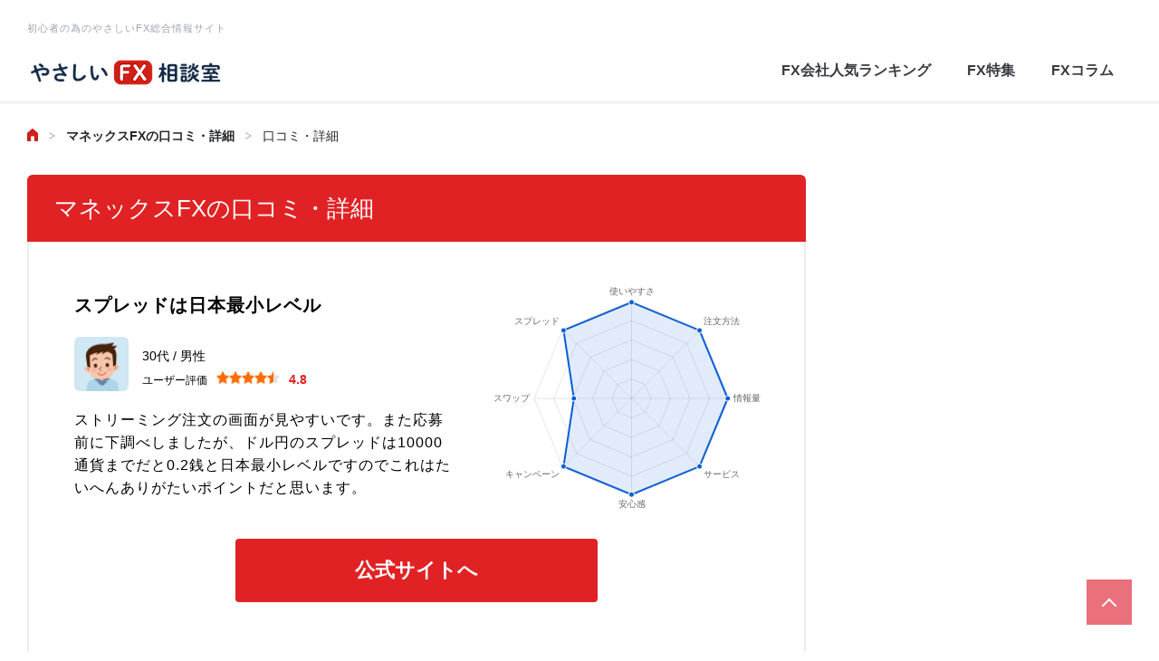

--- FILE ---
content_type: text/html; charset=utf-8
request_url: https://tt-g.jp/fx/company/review/73
body_size: 7723
content:
<!DOCTYPE html><html lang="ja"><head prefix="og: http://ogp.me/ns# fb: http://ogp.me/ns/fb#"><meta charset="UTF-8" /><title>スプレッドは日本最小レベル | やさしいFX相談室比較ランキング</title>
<meta name="description" content="ストリーミング注文の画面が見やすいです。また応募前に下調べしましたが、ドル円のスプレッドは10000通貨までだと0.2銭と日本最小レベルですのでこれはたいへんありがたいポイントだと思います。">
<meta name="keywords" content="fx,比較">
<link rel="canonical" href="https://tt-g.jp/fx/company/review/73">
<meta property="og:title" content="スプレッドは日本最小レベル">
<meta property="og:type" content="article">
<meta property="og:url" content="https://tt-g.jp/fx/company/review/73">
<meta property="og:image" content="https://tt-g.jp/assets/fx/meta/sns-978e83b605f59e7ccc857fa304e2792bd2215920a3abac9278d3e2453f940e55.png">
<meta property="og:site_name" content="やさしいFX相談室比較ランキング">
<meta property="og:description" content="ストリーミング注文の画面が見やすいです。また応募前に下調べしましたが、ドル円のスプレッドは10000通貨までだと0.2銭と日本最小レベルですのでこれはたいへんありがたいポイントだと思います。">
<meta property="og:locale" content="ja_JP">
<meta name="twitter:card" content="summary_large_image">
<meta name="twitter:site" content="@manet_jp">
<meta name="twitter:title" content="スプレッドは日本最小レベル">
<meta name="twitter:description" content="ストリーミング注文の画面が見やすいです。また応募前に下調べしましたが、ドル円のスプレッドは10000通貨までだと0.2銭と日本最小レベルですのでこれはたいへんありがたいポイントだと思います。">
<meta name="twitter:image" content="https://tt-g.jp/assets/fx/meta/sns-978e83b605f59e7ccc857fa304e2792bd2215920a3abac9278d3e2453f940e55.png">
<meta name="viewport" content="width=device-width, initial-scale=1.0, minimum-scale=1"><meta content="IE=edge" http-equiv="X-UA-Compatible" /><meta content="telephone=no,address=no,email=no" name="format-detection" /><meta content="unsafe-url" name="referrer" /><meta name="csrf-param" content="authenticity_token" />
<meta name="csrf-token" content="nZXwul7_hgiq9UJzo_9Q6LeSkkSzrykKk4QKY-6cVtmDCQQuTuwQ4e_zkYHoNFlSVYPmGfiQcMxifMF6pIam8w" /><link rel="stylesheet" href="/assets/fx/pc/application-2f83dfbadac9ba5671a1a3ac745f1ab06d872e9881b41da6571096f4d02d5eac.css" /><link rel="stylesheet" href="/assets/packs/fx/pc-c013edc3cc967e13a51a4a57749f1b2f29780ba419a1281a3becae5ec44ca2da.css" /><link rel="shortcut icon" type="image/x-icon" href="/assets/fx/meta/favicon-f2e49e2b61618637aead796fc6c1e75410a5a854c6441dbb288fd7bc786232d0.ico" /><script>(function(i,s,o,g,r,a,m){i['GoogleAnalyticsObject']=r;i[r]=i[r]||function(){
(i[r].q=i[r].q||[]).push(arguments)},i[r].l=1*new Date();a=s.createElement(o),
m=s.getElementsByTagName(o)[0];a.async=1;a.src=g;m.parentNode.insertBefore(a,m)
})(window,document,'script','https://www.google-analytics.com/analytics.js','ga');

ga('create', 'UA-69411885-3', 'auto');
ga('send', 'pageview');</script></head><body><!-- Google Tag Manager --><script>(function(w,d,s,l,i){w[l]=w[l]||[];w[l].push({'gtm.start':
new Date().getTime(),event:'gtm.js'});var f=d.getElementsByTagName(s)[0],
j=d.createElement(s),dl=l!='dataLayer'?'&l='+l:'';j.async=true;j.src=
'https://www.googletagmanager.com/gtm.js?id='+i+dl;f.parentNode.insertBefore(j,f);
})(window,document,'script','dataLayer','GTM-58ZTL55');</script><!-- End Google Tag Manager --><div id="application"><header class="header"><div class="header_wrapper"><div class="header__left clearfix"><div class="header__left__detail"><p>初心者の為のやさしいFX総合情報サイト</p></div><div class="header__left__logo"><a href="/fx"><img alt="やさしいFX相談室" src="/assets/fx/pc/meta/logo-ddd85dd1d893c372c53e4f8626ea95249a061ab2cea5c6ac68f2e3abd261895c.png" /></a></div></div><div class="header__right clearfix"><nav><ul class="navigations clearfix"><li class="navigations__btn"><a class="navigations__btn__link" href="/fx/company/ranking">FX会社人気ランキング</a></li><li class="navigations__btn"><a class="navigations__btn__link" href="/fx/special">FX特集</a></li><li class="navigations__btn"><a class="navigations__btn__link" href="/fx/know-how">FXコラム</a></li></ul></nav></div></div></header><div class="content_warpper"><div class="bread_crumb_block"><ol class="bread_crumb_block_list clearfix"><li class="bread_crumb_block_list__item"><a class="bread_crumb_block_list__item__link" href="/fx"><img alt="home" src="/assets/fx/pc/icon/home_icon-7e1fb30639ead69aed781977407628f6469825e7a8250efe390807772cc65322.png" /></a></li><li class="bread_crumb_block_list__item"><a class="bread_crumb_block_list__item__link" href="/fx/company/14">マネックスFXの口コミ・詳細</a></li><li class="bread_crumb_block_list__item"><a class="bread_crumb_block_list__item__link" href="">口コミ・詳細</a></li></ol></div><main class="main_content clearfix"><section class="left_content"><section><h1 class="heading_c heading_c--red">マネックスFXの口コミ・詳細</h1></section><section class="left_contents"><div class="reviews_info_main_contents"><div class="reviews_info"><div class="reviews_info_wrapper clearfix"><div class="reviews_info_box_left"><div class="reviews_info_box_title"><h3>スプレッドは日本最小レベル</h3></div><div class="component_reviewer-data clearfix"><div class="component_reviewer-img_wrapper"><img class="component_reviewer-img" src="/assets/fx/common/icon/male-29ebbb4b89e9461ca7c15bb1d5df8277d01d8300494a3ad67c19c2faee4527d6.png" /></div><div class="component_reviewer-info"><div class="component_reviewer-name"><p>30代 / 男性</p></div><div class="component_reviewer-eval"><div class="component_reviewer-eval_txt">ユーザー評価</div><div class="component_reviewer-eval_star"><div class="star_block"><div class="star"><img alt="full star" class="component_star" width="14" height="14" src="/assets/fx/common/icon/service_review_full_star_red-d43f085b5f16e0f0b955bf0d2dadd59acde7da8d100756d0ac32ab2ae6232913.png"></div><div class="star"><img alt="full star" class="component_star" width="14" height="14" src="/assets/fx/common/icon/service_review_full_star_red-d43f085b5f16e0f0b955bf0d2dadd59acde7da8d100756d0ac32ab2ae6232913.png"></div><div class="star"><img alt="full star" class="component_star" width="14" height="14" src="/assets/fx/common/icon/service_review_full_star_red-d43f085b5f16e0f0b955bf0d2dadd59acde7da8d100756d0ac32ab2ae6232913.png"></div><div class="star"><img alt="full star" class="component_star" width="14" height="14" src="/assets/fx/common/icon/service_review_full_star_red-d43f085b5f16e0f0b955bf0d2dadd59acde7da8d100756d0ac32ab2ae6232913.png"></div><div class="star"><img alt="half star" class="component_star" width="14" height="14" src="/assets/fx/common/icon/service_review_half_star_red-b96221eaae9f86bc8b69b4e52072ee0f2e9cf0d41b037b0f48e94b6896efac97.png"></div></div></div><span class="component_reviewer-eval_score">4.8</span></div></div></div><div class="reviews_info_box_txt"><p>ストリーミング注文の画面が見やすいです。また応募前に下調べしましたが、ドル円のスプレッドは10000通貨までだと0.2銭と日本最小レベルですのでこれはたいへんありがたいポイントだと思います。</p></div></div><div class="reviews_info_box_right"><div class="reviews_info_box_graph"><canvas data-score="5,5,5,5,5,5,3,5" height="250" id="radarchart" width="300"></canvas></div></div></div><div class="c-btn"><a class="c-btn__link c-btn__link--red" rel="nofollow" target="_blank" href="/fx/refresh/13">公式サイトへ</a></div><div class="reviews_more-info_wrapper"><div class="reviews_more-info_detail"><div class="reviews_more-info_detail_inner"><div class="reviews_more-info_contents"><h4 class="reviews_more-info_contents_title">使ってみた感想</h4><p class="reviews_more-info_contents_subtitle">重視した点</p><p class="reviews_more-info_contents_txt">マネックスFXに関してはやはり一定数量までのポジションのスプレッドの狭さです。他業者では1000通貨だと手数料をとる場合もある中、こちらはもちろん無料ですのでここは重要視しました。</p><p class="reviews_more-info_contents_subtitle">このサービスに決めた理由</p><p class="reviews_more-info_contents_txt">一定ポジション量ではスプレッドがどの通貨ペアもかなり狭くなるので、まずは気軽に始めようと考えている場合、特にこれまで触ったことのない通貨ペアをエントリーする際などはバッチリの口座と思って申し込みました。</p><p class="reviews_more-info_contents_subtitle">利用したサービスの良い点</p><p class="reviews_more-info_contents_txt">基本的に見やすい画面ですが、それはプライスボード等のレイアウトの初期化がすぐにできるのからで、いつでも整理整頓された画面で取引を行えるのが魅力です。またスプレッドの狭さはスキャル派にはありがたいです。</p><p class="reviews_more-info_contents_subtitle">利用したサービスの悪い点</p><p class="reviews_more-info_contents_txt">好みの問題ですがテクニカル指標の数はちょっと少ない、と感じました。また取引ソフトをダウンロードすることができず、ブラウザ版を立ち上げるか、そこから専用ソフトを立ち上げる方にになり、少し面倒と感じました。</p></div><div class="reviews_more-info_user-info"><h4 class="reviews_more-info_contents_title">口コミユーザー情報</h4><div class="reviews_more-info_user-info_table_wrapper clearfix"><table class="reviews_more-info_user-info_table"><tr><th class="r-grey_bg">サービス内容</th><td class="r-grey_bg">マネックスFX</td></tr><tr><th class="r-grey_bg">ご利用年数</th><td class="r-grey_bg">3年以上</td></tr><tr><th class="r-grey_bg">性別</th><td class="r-grey_bg">男性</td></tr><tr><th class="r-grey_bg">職業</th><td class="r-grey_bg">会社員</td></tr><tr><th class="r-grey_bg">年収</th><td class="r-grey_bg">201万円～400万円</td></tr><tr><th class="r-grey_bg">投資額</th><td class="r-grey_bg">100万円以上</td></tr><tr><th class="r-grey_bg">主な取引時刻</th><td class="r-grey_bg">晩</td></tr></table><table class="reviews_more-info_user-info_table"><tr><th class="r-grey_bg">1日に費やす取引時間</th><td class="r-grey_bg">2時間未満</td></tr><tr><th class="r-grey_bg">トレードスタイル</th><td class="r-grey_bg">デイトレード</td></tr><tr><th class="r-grey_bg">年齢</th><td class="r-grey_bg">30代</td></tr><tr><th class="r-grey_bg">結婚</th><td class="r-grey_bg">未婚</td></tr><tr><th class="r-grey_bg">取引メインツール</th><td class="r-grey_bg">パソコン</td></tr><tr class="reviews_more-info_user-info_table__last_line"><th class="r-grey_bg">証拠金金額</th><td class="r-grey_bg">50万円以上</td></tr></table><table class="table_currency"><tr><th class="r-grey_bg">主要通貨ペア</th><td class="r-grey_bg reviews_more-info_user-info_table__currency"><p>米ドル/円（USD/JPY）</p><p>ユーロ/米ドル（EUR/USD）</p></td></tr></table></div></div></div></div><div class="reviews_more-info_advice"><h4 class="reviews_more-info_advice_title">このサービスを利用しようとしている方へのアドバイス</h4><p class="reviews_more-info_advice_txt">少額の証拠金で、1000通貨単位で取引しようと考えている方にとっては特に有利となる口座だと思います。もちろん大きな金額であっても十分狭いですので大丈夫だと思います。</p></div></div><div class="reviews_info__report"><a href="/fx/company/review/73/contact/new">違反報告</a></div></div><div class="p-button_group ranking_frame_btn_wrapper ranking_frame_btn_wrapper--rank01"><div class="c-btn"><a class="c-btn__link c-btn__link--red" rel="nofollow" target="_blank" href="/fx/refresh/13">公式サイトへ</a></div><div class="btn_rk"><a class="btn_rk__review btn_rk__review--white" href="/fx/company/14">その他の口コミ</a></div></div></div></section><div class="u-mt20"><section><div class="heading_a heading_a--grey"><h2>特徴からFX会社を探す</h2></div><div class="fx_company_feature"><div class="fx_company_feature_wrapper"><div class="fx_company_feature_top"><li><a href="/fx/company/category/1"><img alt="副業にオススメ" class="fx_company_feature_img" src="/assets/fx/pc/feature01-c90ed181652fe0b97fd1b818a994aa1e989cfbcece6c153d0c36ee7be4a3d1a7.png" /></a></li><li><a href="/fx/company/category/2"><img alt="初心者向け" class="fx_company_feature_img" src="/assets/fx/pc/feature02-40e51705029a712c70101951c2ca88ddd587be071e8e14cf33fdd9fc60f4372a.png" /></a></li><li><a href="/fx/company/category/3"><img alt="通貨ペアが多い" class="fx_company_feature_img" src="/assets/fx/pc/feature03-f66d76f0abf2c5d7139619c5471e626e6aec25d7288f28226e614088c3bcb231.png" /></a></li><li><a href="/fx/company/category/4"><img alt="スワップポイント" class="fx_company_feature_img" src="/assets/fx/pc/feature04-8b8ae417b2510bf35538146bc134478bc50aa745980f2d1dbf07fd3fcf25bb16.png" /></a></li></div><div class="fx_company_feature_bottom"><li><a href="/fx/company/category/5"><img alt="スプレッドが安い" class="fx_company_feature_img" src="/assets/fx/pc/feature05-706a94e49c2b29953a7bc1fe955ebec87c0faa1fbe4dcd04255f8f9eab769680.png" /></a></li><li><a href="/fx/special/2"><img alt="スマホで簡単取引" class="fx_company_feature_img" src="/assets/fx/pc/feature06-a32a63ec1cf0a1c25e353cab2ac5f8f800b072d53424daf3f5f4afa230579886.png" /></a></li><li><a href="/fx/company/category/6"><img alt="お小遣いを増やしたい" class="fx_company_feature_img" src="/assets/fx/pc/feature07-4091f761c5688b1d15e4a837316d4bdd0b0b1251c32f6d5effc6d9f28ec910f5.png" /></a></li><li><a href="/fx/special/1"><img alt="少額で始められる" class="fx_company_feature_img" src="/assets/fx/pc/feature08-e3c04d59c029e365efbd927d00c3d96cbe2e5427e2ae22406270db99eb2d4dea.png" /></a></li></div></div></div></section></div><div class="fx_company_feature_company_ranking"><a href="/fx/company/ranking"><img class="fx_company_feature_company_ranking-img" src="/assets/fx/pc/company_ranking-cc16ec7b111d699f56d113f6efaa982ed4d2b34b2eadfa86986d4b324fed1c0e.png" /></a></div><section><div class="heading_a heading_a--grey"><h2>FXコラム</h2></div><ul class="relation_articles"><li class="relation_article clearfix"><div class="relation_article__thumbnail"><a href="/fx/1057"><img class="relation_article__thumbnail__img" width="238" src="/imgs/images.ma-net.jp/fx/articles/1057/sumaho%20(3).JPG" /></a></div><div class="relation_article__detail"><h3><a class="relation_article__detail__title" href="/fx/1057">【マネックスFX】口座開設申し込みからトレード開始までの流れ</a></h3><div class="article_list_tag"><ul class="tags"><li class="tags__item"><a class="tags__item__text" href="/fx/keywords/23">#口座開設</a></li><li class="tags__item"><a class="tags__item__text" href="/fx/keywords/24">#申し込み</a></li><li class="tags__item"><a class="tags__item__text" href="/fx/keywords/75">#マネックスFX</a></li></ul></div></div></li><li class="relation_article clearfix"><div class="relation_article__thumbnail"><a href="/fx/1103"><img class="relation_article__thumbnail__img" width="238" src="/imgs/images.ma-net.jp/fx/articles/1103/hukusuu.jpg" /></a></div><div class="relation_article__detail"><h3><a class="relation_article__detail__title" href="/fx/1103">FX口座を複数持つメリットと勝率をあげる方法</a></h3><div class="article_list_tag"><ul class="tags"><li class="tags__item"><a class="tags__item__text" href="/fx/keywords/23">#口座開設</a></li><li class="tags__item"><a class="tags__item__text" href="/fx/keywords/24">#申し込み</a></li></ul></div></div></li><li class="relation_article clearfix"><div class="relation_article__thumbnail"><a href="/fx/1298"><img class="relation_article__thumbnail__img" width="238" src="/imgs/images.ma-net.jp/fx/articles/1298/phone%20(12).jpg" /></a></div><div class="relation_article__detail"><h3><a class="relation_article__detail__title" href="/fx/1298">マネックスFXにスマホから申し込む方法と専用アプリの使い方</a></h3><div class="article_list_tag"><ul class="tags"><li class="tags__item"><a class="tags__item__text" href="/fx/keywords/23">#口座開設</a></li><li class="tags__item"><a class="tags__item__text" href="/fx/keywords/24">#申し込み</a></li><li class="tags__item"><a class="tags__item__text" href="/fx/keywords/75">#マネックスFX</a></li></ul></div></div></li></ul><div class="btn_a"><a class="btn_a__link btn_a__link--black" href="/fx/know-how">FXコラムをもっと見る</a></div></section></section></main></div><section class="footer_slider_wrapper"><div class="sliders"><div class="footer_slider"><ul class="swiper-wrapper"><li class="swiper-slide"><a href="/fx/category/6"><img class="swiper-slide" src="/assets/fx/sp/banner/s_category_trader-57daedcae680eee5a77517ad2276c50dcdadb9b20e854c8f3d630883309c4ca8.png" /></a></li><li class="swiper-slide"><a href="/fx/special/1"><img class="swiper-slide" src="/assets/fx/pc/banner/s_5k-af2ede2885066b1a3dd0df8598d73e4d6ab1c06888e9dfc25dce85d2870be581.png" /></a></li><li class="swiper-slide"><a href="/fx/special/2"><img class="swiper-slide" src="/assets/fx/pc/banner/s_smartphone-ac29be1880c0c135963bc902c9ad2e45136bfc7213027e6edad7cbcdf91ec5d1.png" /></a></li><li class="swiper-slide"><a href="/fx/special/3"><img class="swiper-slide" src="/assets/fx/pc/banner/s_investment-7d3f395ca88f9e59c72ee859136bd6503010d649cb0744597070d232ce6a9056.png" /></a></li><li class="swiper-slide"><a href="/fx/special/4"><img class="swiper-slide" src="/assets/fx/pc/banner/s_error-de561b1d1e2d379268076dc19b8f7316b86f3030afbd1783b7e402297523dcc3.png" /></a></li><li class="swiper-slide"><a href="/fx/special/5"><img class="swiper-slide" src="/assets/fx/pc/banner/s_tax-d40d732dcf47c2deac0b0527e21f9152d824cb23ba71f5b46e65611614879cc0.png" /></a></li><li class="swiper-slide"><a href="/fx/company/ranking"><img class="swiper-slide" src="/assets/fx/pc/banner/s_ranking-1c71ca5095b1a5ca4f8c8d0ee1a81d38e17804ac772f3586251d700fd227f8a7.png" /></a></li><li class="swiper-slide"><a href="/fx/shindan"><img class="swiper-slide" src="/assets/fx/pc/banner/shindan-e930887d09e38c6ee5c2e0f418122026b54b428ea453026cae4594985079fce8.png" /></a></li><li class="swiper-slide"><a href="/fx/special/campaign"><img class="swiper-slide" src="/assets/fx/pc/banner/s_special_campaign-47e44e1374e1460e0cc48ea96383970888bf7ce1dd2c6e1fe07ca5a2af842600.png" /></a></li></ul></div><div class="swiper_next_btn footer_slider_btn--next">></div><div class="swiper_prev_btn footer_slider_btn--prev"><</div></div></section><footer class="footer"><div class="footer__content"><nav><ul class="footer_nav"><li class="footer_nav__item"><a class="footer_nav__item__link" href="/fx/company/ranking">FX会社人気ランキング</a></li><li class="footer_nav__item"><a class="footer_nav__item__link" href="/fx/special">FX特集</a></li><li class="footer_nav__item"><a class="footer_nav__item__link" href="/fx/know-how">FXコラム</a></li><li class="footer_nav__item"><a class="footer_nav__item__link" href="/fx/adviser">アドバイザー一覧</a></li><li class="footer_nav__item"><a class="footer_nav__item__link" href="/fx/trader">トレーダー特集</a></li><li class="footer_nav__item"><a class="footer_nav__item__link" href="/fx/research">ランキング根拠</a></li><li class="footer_nav__item"><a class="footer_nav__item__link" href="/fx/reliability">運営方針・免責事項</a></li><li class="footer_nav__item"><a class="footer_nav__item__link" href="/fx/action_history_information">行動ターゲティング広告について</a></li><li class="footer_nav__item"><a class="footer_nav__item__link" href="https://tt-g.jp/about/index.html#about03">運営会社情報</a></li><li class="footer_nav__item"><a class="footer_nav__item__link" href="https://tt-g.jp/contact/">お問い合わせ</a></li><li class="footer_nav__item"><a class="footer_nav__item__link" href="https://tt-g.jp/compliance/regarding.html#compliance_main">反社会勢力に対する方針</a></li><li class="footer_nav__item"><a class="footer_nav__item__link" href="https://tt-g.jp/compliance/">個人情報保護方針</a></li></ul></nav><div class="footer__img clearfix"><div class="footer__img__logo"><a href="/fx"><img alt="やさしいFX相談室" src="/assets/fx/pc/meta/logo_white-f15f835fb528e850ee824f42f384e6bc5d81f717ac018882b88b3b16fdef00be.png" /></a></div></div></div><div class="footer__sub_content"><ul class="footer_cautions"><li>１　当社は、提携事業者とお客様との契約締結の代理、斡旋、仲介等の形態を問わず、提携事業者とお客様の間の契約にいかなる関与もするものではありません。</li><li>２　本サイトは各社と情報掲載の提携（公式サイトへのリンクするものに関して）を行った上で、商品の掲載を行っておりますが、リンク先ウェブサイト内に記載されている情報の内容やサービス内容について何らの保証をするものではありません。</li><li>３　当社は、情報更新に万全を期しておりますが、情報の最新性・正確性・有効性等について何らの保証をするものではありません。</li><li>４　当社及び当社アドバイザーでは、本サイトに掲載される商品やサービス等についてのご質問には回答致しかねますので、当該商品等を提供する事業者に直接お問い合わせ下さい。</li><li>５　必ず各商品提供会社の公式サイトにて内容をご確認いただき、商品詳細やリスクを十分にご検討いただいたうえ、ご自身の責任で投資判断を行ってください。</li><li>６　免責事項・知的財産権、プライバシーポリシーの各規程を必ずご確認の上、本サイトをご利用下さい。</li></ul></div><div class="footer_bottom"><div class="footer_bottom__inner"><div class="footer_bottom__inner--services"><p class="footer_bottom__inner--services__info_title">株式会社タイズトラスト</p><p class="footer_bottom__inner--services__info">生命保険 代理店登録番号 10DWHON102150 損害保険 代理店登録番号 20458011251 少額短期保険 代理店登録番号 035015002354</p><small class="footer_bottom__inner--services__copy">Copyright &copy; 2022やさしいFX相談室 | 初心者のためのやさしい総合情報サイト All Rights Reserved.</small></div></div></div></footer></div><a class="c-topScroll" href="#" v-scroll-to="#application"></a><script src="/assets/packs/fx/pc-66e230ea8b1b035fa9cb7ae63ec2adbc8cdba857345d31c2c689f1e3be538ed6.js"></script><script src="/assets/fx/pc/application-732037182a3350e1b75332568b41c7d695ff9fc2bc7e8cc7b9d4569520b047cd.js"></script><script src="/assets/packs/common_asset-fcaed56e7d14f35fe3d2668dec3d147311b711ea6c8cada3ab780a06b8e90388.js"></script></body></html>

--- FILE ---
content_type: text/css
request_url: https://tt-g.jp/assets/fx/pc/application-2f83dfbadac9ba5671a1a3ac745f1ab06d872e9881b41da6571096f4d02d5eac.css
body_size: 24497
content:
body{line-height:1}html,body,div,span,object,iframe,h1,h2,h3,h4,h5,h6,p,blockquote,pre,abbr,address,cite,code,del,dfn,em,img,ins,kbd,q,samp,small,strong,sub,sup,var,b,i,dl,dt,dd,ol,ul,li,fieldset,form,label,legend,table,caption,tbody,tfoot,thead,tr,th,td,article,aside,canvas,details,figcaption,figure,footer,header,hgroup,menu,nav,section,summary,time,mark,audio,video{margin:0;padding:0;border:0;outline:0;font-size:100%;vertical-align:baseline;background:transparent}article,aside,details,figcaption,figure,footer,header,hgroup,menu,nav,section{display:block}nav ul{list-style:none}blockquote,q{quotes:none}blockquote:before,blockquote:after,q:before,q:after{content:"";content:none}a{margin:0;padding:0;font-size:100%;vertical-align:baseline;background:transparent}ins{background-color:#ff9;color:#000;text-decoration:none}mark{background-color:#ff9;color:#000;font-style:italic;font-weight:bold}del{text-decoration:line-through}abbr[title],dfn[title]{border-bottom:1px dotted;cursor:help}table{border-collapse:collapse;border-spacing:0}hr{display:block;height:1px;border:0;border-top:1px solid #ccc;margin:1em 0;padding:0}input,select{vertical-align:middle}li{list-style:none}a{text-decoration:none}.clearfix:after{content:" ";display:block;clear:both}em{font-style:normal}input[type=submit],button{border:none}.swiper-container{margin-left:auto;margin-right:auto;position:relative;overflow:hidden;z-index:1}.swiper-container-no-flexbox .swiper-slide{float:left}.swiper-container-vertical>.swiper-wrapper{-webkit-box-orient:vertical;-moz-box-orient:vertical;-ms-flex-direction:column;-webkit-flex-direction:column;flex-direction:column}.swiper-wrapper{position:relative;width:100%;height:100%;z-index:1;display:-webkit-box;display:-moz-box;display:-ms-flexbox;display:-webkit-flex;display:flex;-webkit-transition-property:-webkit-transform;-moz-transition-property:-moz-transform;-o-transition-property:-o-transform;-ms-transition-property:-ms-transform;transition-property:transform;-webkit-box-sizing:content-box;-moz-box-sizing:content-box;box-sizing:content-box}.swiper-container-android .swiper-slide,.swiper-wrapper{-webkit-transform:translate3d(0, 0, 0);-moz-transform:translate3d(0, 0, 0);-o-transform:translate(0, 0);-ms-transform:translate3d(0, 0, 0);transform:translate3d(0, 0, 0)}.swiper-container-multirow>.swiper-wrapper{-webkit-box-lines:multiple;-moz-box-lines:multiple;-ms-flex-wrap:wrap;-webkit-flex-wrap:wrap;flex-wrap:wrap}.swiper-container-free-mode>.swiper-wrapper{-webkit-transition-timing-function:ease-out;-moz-transition-timing-function:ease-out;-ms-transition-timing-function:ease-out;-o-transition-timing-function:ease-out;transition-timing-function:ease-out;margin:0 auto}.swiper-slide{-webkit-flex-shrink:0;-ms-flex:0 0 auto;flex-shrink:0;width:100%;height:100%;position:relative}.swiper-container-autoheight,.swiper-container-autoheight .swiper-slide{height:auto}.swiper-container-autoheight .swiper-wrapper{-webkit-box-align:start;-ms-flex-align:start;-webkit-align-items:flex-start;align-items:flex-start;-webkit-transition-property:-webkit-transform,height;-moz-transition-property:-moz-transform;-o-transition-property:-o-transform;-ms-transition-property:-ms-transform;transition-property:transform,height}.swiper-container .swiper-notification{position:absolute;left:0;top:0;pointer-events:none;opacity:0;z-index:-1000}.swiper-wp8-horizontal{-ms-touch-action:pan-y;touch-action:pan-y}.swiper-wp8-vertical{-ms-touch-action:pan-x;touch-action:pan-x}.swiper-button-next,.swiper-button-prev{position:absolute;top:50%;width:27px;height:44px;margin-top:-22px;z-index:10;cursor:pointer;-moz-background-size:27px 44px;-webkit-background-size:27px 44px;background-size:27px 44px;background-position:center;background-repeat:no-repeat}.swiper-button-next.swiper-button-disabled,.swiper-button-prev.swiper-button-disabled{opacity:.35;cursor:auto;pointer-events:none}.swiper-button-prev,.swiper-container-rtl .swiper-button-next{background-image:url("data:image/svg+xml;charset=utf-8,%3Csvg%20xmlns%3D'http%3A%2F%2Fwww.w3.org%2F2000%2Fsvg'%20viewBox%3D'0%200%2027%2044'%3E%3Cpath%20d%3D'M0%2C22L22%2C0l2.1%2C2.1L4.2%2C22l19.9%2C19.9L22%2C44L0%2C22L0%2C22L0%2C22z'%20fill%3D'%23007aff'%2F%3E%3C%2Fsvg%3E");left:10px;right:auto}.swiper-button-prev.swiper-button-black,.swiper-container-rtl .swiper-button-next.swiper-button-black{background-image:url("data:image/svg+xml;charset=utf-8,%3Csvg%20xmlns%3D'http%3A%2F%2Fwww.w3.org%2F2000%2Fsvg'%20viewBox%3D'0%200%2027%2044'%3E%3Cpath%20d%3D'M0%2C22L22%2C0l2.1%2C2.1L4.2%2C22l19.9%2C19.9L22%2C44L0%2C22L0%2C22L0%2C22z'%20fill%3D'%23000000'%2F%3E%3C%2Fsvg%3E")}.swiper-button-prev.swiper-button-white,.swiper-container-rtl .swiper-button-next.swiper-button-white{background-image:url("data:image/svg+xml;charset=utf-8,%3Csvg%20xmlns%3D'http%3A%2F%2Fwww.w3.org%2F2000%2Fsvg'%20viewBox%3D'0%200%2027%2044'%3E%3Cpath%20d%3D'M0%2C22L22%2C0l2.1%2C2.1L4.2%2C22l19.9%2C19.9L22%2C44L0%2C22L0%2C22L0%2C22z'%20fill%3D'%23ffffff'%2F%3E%3C%2Fsvg%3E")}.swiper-button-next,.swiper-container-rtl .swiper-button-prev{background-image:url("data:image/svg+xml;charset=utf-8,%3Csvg%20xmlns%3D'http%3A%2F%2Fwww.w3.org%2F2000%2Fsvg'%20viewBox%3D'0%200%2027%2044'%3E%3Cpath%20d%3D'M27%2C22L27%2C22L5%2C44l-2.1-2.1L22.8%2C22L2.9%2C2.1L5%2C0L27%2C22L27%2C22z'%20fill%3D'%23007aff'%2F%3E%3C%2Fsvg%3E");right:10px;left:auto}.swiper-button-next.swiper-button-black,.swiper-container-rtl .swiper-button-prev.swiper-button-black{background-image:url("data:image/svg+xml;charset=utf-8,%3Csvg%20xmlns%3D'http%3A%2F%2Fwww.w3.org%2F2000%2Fsvg'%20viewBox%3D'0%200%2027%2044'%3E%3Cpath%20d%3D'M27%2C22L27%2C22L5%2C44l-2.1-2.1L22.8%2C22L2.9%2C2.1L5%2C0L27%2C22L27%2C22z'%20fill%3D'%23000000'%2F%3E%3C%2Fsvg%3E")}.swiper-button-next.swiper-button-white,.swiper-container-rtl .swiper-button-prev.swiper-button-white{background-image:url("data:image/svg+xml;charset=utf-8,%3Csvg%20xmlns%3D'http%3A%2F%2Fwww.w3.org%2F2000%2Fsvg'%20viewBox%3D'0%200%2027%2044'%3E%3Cpath%20d%3D'M27%2C22L27%2C22L5%2C44l-2.1-2.1L22.8%2C22L2.9%2C2.1L5%2C0L27%2C22L27%2C22z'%20fill%3D'%23ffffff'%2F%3E%3C%2Fsvg%3E")}.swiper-pagination{position:absolute;text-align:center;-webkit-transition:.3s;-moz-transition:.3s;-o-transition:.3s;transition:.3s;-webkit-transform:translate3d(0, 0, 0);-ms-transform:translate3d(0, 0, 0);-o-transform:translate3d(0, 0, 0);transform:translate3d(0, 0, 0);z-index:10}.swiper-pagination.swiper-pagination-hidden{opacity:0}.swiper-container-horizontal>.swiper-pagination-bullets,.swiper-pagination-custom,.swiper-pagination-fraction{bottom:10px;left:0;width:100%}.swiper-pagination-bullet{width:8px;height:8px;display:inline-block;border-radius:100%;background:#000;opacity:.2}button.swiper-pagination-bullet{border:none;margin:0;padding:0;box-shadow:none;-moz-appearance:none;-ms-appearance:none;-webkit-appearance:none;appearance:none}.swiper-pagination-clickable .swiper-pagination-bullet{cursor:pointer}.swiper-pagination-white .swiper-pagination-bullet{background:#fff}.swiper-pagination-bullet-active{opacity:1;background:#007aff}.swiper-pagination-white .swiper-pagination-bullet-active{background:#fff}.swiper-pagination-black .swiper-pagination-bullet-active{background:#000}.swiper-container-vertical>.swiper-pagination-bullets{right:10px;top:50%;-webkit-transform:translate3d(0, -50%, 0);-moz-transform:translate3d(0, -50%, 0);-o-transform:translate(0, -50%);-ms-transform:translate3d(0, -50%, 0);transform:translate3d(0, -50%, 0)}.swiper-container-vertical>.swiper-pagination-bullets .swiper-pagination-bullet{margin:5px 0;display:block}.swiper-container-horizontal>.swiper-pagination-bullets .swiper-pagination-bullet{margin:0 5px}.swiper-pagination-progress{background:rgba(0, 0, 0, 0.25);position:absolute}.swiper-pagination-progress .swiper-pagination-progressbar{background:#007aff;position:absolute;left:0;top:0;width:100%;height:100%;-webkit-transform:scale(0);-ms-transform:scale(0);-o-transform:scale(0);transform:scale(0);-webkit-transform-origin:left top;-moz-transform-origin:left top;-ms-transform-origin:left top;-o-transform-origin:left top;transform-origin:left top}.swiper-container-rtl .swiper-pagination-progress .swiper-pagination-progressbar{-webkit-transform-origin:right top;-moz-transform-origin:right top;-ms-transform-origin:right top;-o-transform-origin:right top;transform-origin:right top}.swiper-container-horizontal>.swiper-pagination-progress{width:100%;height:4px;left:0;top:0}.swiper-container-vertical>.swiper-pagination-progress{width:4px;height:100%;left:0;top:0}.swiper-pagination-progress.swiper-pagination-white{background:rgba(255, 255, 255, 0.5)}.swiper-pagination-progress.swiper-pagination-white .swiper-pagination-progressbar{background:#fff}.swiper-pagination-progress.swiper-pagination-black .swiper-pagination-progressbar{background:#000}.swiper-container-3d{-webkit-perspective:1200px;-moz-perspective:1200px;-o-perspective:1200px;perspective:1200px}.swiper-container-3d .swiper-cube-shadow,.swiper-container-3d .swiper-slide,.swiper-container-3d .swiper-slide-shadow-bottom,.swiper-container-3d .swiper-slide-shadow-left,.swiper-container-3d .swiper-slide-shadow-right,.swiper-container-3d .swiper-slide-shadow-top,.swiper-container-3d .swiper-wrapper{-webkit-transform-style:preserve-3d;-moz-transform-style:preserve-3d;-ms-transform-style:preserve-3d;transform-style:preserve-3d}.swiper-container-3d .swiper-slide-shadow-bottom,.swiper-container-3d .swiper-slide-shadow-left,.swiper-container-3d .swiper-slide-shadow-right,.swiper-container-3d .swiper-slide-shadow-top{position:absolute;left:0;top:0;width:100%;height:100%;pointer-events:none;z-index:10}.swiper-container-3d .swiper-slide-shadow-left{background-image:-webkit-gradient(linear, left top, right top, from(rgba(0, 0, 0, 0.5)), to(rgba(0, 0, 0, 0)));background-image:-webkit-linear-gradient(right, rgba(0, 0, 0, 0.5), rgba(0, 0, 0, 0));background-image:-moz-linear-gradient(right, rgba(0, 0, 0, 0.5), rgba(0, 0, 0, 0));background-image:-o-linear-gradient(right, rgba(0, 0, 0, 0.5), rgba(0, 0, 0, 0));background-image:linear-gradient(to left, rgba(0, 0, 0, 0.5), rgba(0, 0, 0, 0))}.swiper-container-3d .swiper-slide-shadow-right{background-image:-webkit-gradient(linear, right top, left top, from(rgba(0, 0, 0, 0.5)), to(rgba(0, 0, 0, 0)));background-image:-webkit-linear-gradient(left, rgba(0, 0, 0, 0.5), rgba(0, 0, 0, 0));background-image:-moz-linear-gradient(left, rgba(0, 0, 0, 0.5), rgba(0, 0, 0, 0));background-image:-o-linear-gradient(left, rgba(0, 0, 0, 0.5), rgba(0, 0, 0, 0));background-image:linear-gradient(to right, rgba(0, 0, 0, 0.5), rgba(0, 0, 0, 0))}.swiper-container-3d .swiper-slide-shadow-top{background-image:-webkit-gradient(linear, left top, left bottom, from(rgba(0, 0, 0, 0.5)), to(rgba(0, 0, 0, 0)));background-image:-webkit-linear-gradient(bottom, rgba(0, 0, 0, 0.5), rgba(0, 0, 0, 0));background-image:-moz-linear-gradient(bottom, rgba(0, 0, 0, 0.5), rgba(0, 0, 0, 0));background-image:-o-linear-gradient(bottom, rgba(0, 0, 0, 0.5), rgba(0, 0, 0, 0));background-image:linear-gradient(to top, rgba(0, 0, 0, 0.5), rgba(0, 0, 0, 0))}.swiper-container-3d .swiper-slide-shadow-bottom{background-image:-webkit-gradient(linear, left bottom, left top, from(rgba(0, 0, 0, 0.5)), to(rgba(0, 0, 0, 0)));background-image:-webkit-linear-gradient(top, rgba(0, 0, 0, 0.5), rgba(0, 0, 0, 0));background-image:-moz-linear-gradient(top, rgba(0, 0, 0, 0.5), rgba(0, 0, 0, 0));background-image:-o-linear-gradient(top, rgba(0, 0, 0, 0.5), rgba(0, 0, 0, 0));background-image:linear-gradient(to bottom, rgba(0, 0, 0, 0.5), rgba(0, 0, 0, 0))}.swiper-container-coverflow .swiper-wrapper,.swiper-container-flip .swiper-wrapper{-ms-perspective:1200px}.swiper-container-cube,.swiper-container-flip{overflow:visible}.swiper-container-cube .swiper-slide,.swiper-container-flip .swiper-slide{pointer-events:none;-webkit-backface-visibility:hidden;-moz-backface-visibility:hidden;-ms-backface-visibility:hidden;backface-visibility:hidden;z-index:1}.swiper-container-cube .swiper-slide .swiper-slide,.swiper-container-flip .swiper-slide .swiper-slide{pointer-events:none}.swiper-container-cube .swiper-slide-active,.swiper-container-cube .swiper-slide-active .swiper-slide-active,.swiper-container-flip .swiper-slide-active,.swiper-container-flip .swiper-slide-active .swiper-slide-active{pointer-events:auto}.swiper-container-cube .swiper-slide-shadow-bottom,.swiper-container-cube .swiper-slide-shadow-left,.swiper-container-cube .swiper-slide-shadow-right,.swiper-container-cube .swiper-slide-shadow-top,.swiper-container-flip .swiper-slide-shadow-bottom,.swiper-container-flip .swiper-slide-shadow-left,.swiper-container-flip .swiper-slide-shadow-right,.swiper-container-flip .swiper-slide-shadow-top{z-index:0;-webkit-backface-visibility:hidden;-moz-backface-visibility:hidden;-ms-backface-visibility:hidden;backface-visibility:hidden}.swiper-container-cube .swiper-slide{visibility:hidden;-webkit-transform-origin:0 0;-moz-transform-origin:0 0;-ms-transform-origin:0 0;transform-origin:0 0;width:100%;height:100%}.swiper-container-cube.swiper-container-rtl .swiper-slide{-webkit-transform-origin:100% 0;-moz-transform-origin:100% 0;-ms-transform-origin:100% 0;transform-origin:100% 0}.swiper-container-cube .swiper-slide-active,.swiper-container-cube .swiper-slide-next,.swiper-container-cube .swiper-slide-next+.swiper-slide,.swiper-container-cube .swiper-slide-prev{pointer-events:auto;visibility:visible}.swiper-container-cube .swiper-cube-shadow{position:absolute;left:0;bottom:0;width:100%;height:100%;background:#000;opacity:.6;-webkit-filter:blur(50px);filter:blur(50px);z-index:0}.swiper-container-fade.swiper-container-free-mode .swiper-slide{-webkit-transition-timing-function:ease-out;-moz-transition-timing-function:ease-out;-ms-transition-timing-function:ease-out;-o-transition-timing-function:ease-out;transition-timing-function:ease-out}.swiper-container-fade .swiper-slide{pointer-events:none;-webkit-transition-property:opacity;-moz-transition-property:opacity;-o-transition-property:opacity;transition-property:opacity}.swiper-container-fade .swiper-slide .swiper-slide{pointer-events:none}.swiper-container-fade .swiper-slide-active,.swiper-container-fade .swiper-slide-active .swiper-slide-active{pointer-events:auto}.swiper-zoom-container{width:100%;height:100%;display:-webkit-box;display:-moz-box;display:-ms-flexbox;display:-webkit-flex;display:flex;-webkit-box-pack:center;-moz-box-pack:center;-ms-flex-pack:center;-webkit-justify-content:center;justify-content:center;-webkit-box-align:center;-moz-box-align:center;-ms-flex-align:center;-webkit-align-items:center;align-items:center;text-align:center}.swiper-zoom-container>canvas,.swiper-zoom-container>img,.swiper-zoom-container>svg{max-width:100%;max-height:100%;object-fit:contain}.swiper-scrollbar{border-radius:10px;position:relative;-ms-touch-action:none;background:rgba(0, 0, 0, 0.1)}.swiper-container-horizontal>.swiper-scrollbar{position:absolute;left:1%;bottom:3px;z-index:50;height:5px;width:98%}.swiper-container-vertical>.swiper-scrollbar{position:absolute;right:3px;top:1%;z-index:50;width:5px;height:98%}.swiper-scrollbar-drag{height:100%;width:100%;position:relative;background:rgba(0, 0, 0, 0.5);border-radius:10px;left:0;top:0}.swiper-scrollbar-cursor-drag{cursor:move}.swiper-lazy-preloader{width:42px;height:42px;position:absolute;left:50%;top:50%;margin-left:-21px;margin-top:-21px;z-index:10;-webkit-transform-origin:50%;-moz-transform-origin:50%;transform-origin:50%;-webkit-animation:swiper-preloader-spin 1s steps(12, end) infinite;-moz-animation:swiper-preloader-spin 1s steps(12, end) infinite;animation:swiper-preloader-spin 1s steps(12, end) infinite}.swiper-lazy-preloader:after{display:block;content:"";width:100%;height:100%;background-image:url("data:image/svg+xml;charset=utf-8,%3Csvg%20viewBox%3D'0%200%20120%20120'%20xmlns%3D'http%3A%2F%2Fwww.w3.org%2F2000%2Fsvg'%20xmlns%3Axlink%3D'http%3A%2F%2Fwww.w3.org%2F1999%2Fxlink'%3E%3Cdefs%3E%3Cline%20id%3D'l'%20x1%3D'60'%20x2%3D'60'%20y1%3D'7'%20y2%3D'27'%20stroke%3D'%236c6c6c'%20stroke-width%3D'11'%20stroke-linecap%3D'round'%2F%3E%3C%2Fdefs%3E%3Cg%3E%3Cuse%20xlink%3Ahref%3D'%23l'%20opacity%3D'.27'%2F%3E%3Cuse%20xlink%3Ahref%3D'%23l'%20opacity%3D'.27'%20transform%3D'rotate(30%2060%2C60)'%2F%3E%3Cuse%20xlink%3Ahref%3D'%23l'%20opacity%3D'.27'%20transform%3D'rotate(60%2060%2C60)'%2F%3E%3Cuse%20xlink%3Ahref%3D'%23l'%20opacity%3D'.27'%20transform%3D'rotate(90%2060%2C60)'%2F%3E%3Cuse%20xlink%3Ahref%3D'%23l'%20opacity%3D'.27'%20transform%3D'rotate(120%2060%2C60)'%2F%3E%3Cuse%20xlink%3Ahref%3D'%23l'%20opacity%3D'.27'%20transform%3D'rotate(150%2060%2C60)'%2F%3E%3Cuse%20xlink%3Ahref%3D'%23l'%20opacity%3D'.37'%20transform%3D'rotate(180%2060%2C60)'%2F%3E%3Cuse%20xlink%3Ahref%3D'%23l'%20opacity%3D'.46'%20transform%3D'rotate(210%2060%2C60)'%2F%3E%3Cuse%20xlink%3Ahref%3D'%23l'%20opacity%3D'.56'%20transform%3D'rotate(240%2060%2C60)'%2F%3E%3Cuse%20xlink%3Ahref%3D'%23l'%20opacity%3D'.66'%20transform%3D'rotate(270%2060%2C60)'%2F%3E%3Cuse%20xlink%3Ahref%3D'%23l'%20opacity%3D'.75'%20transform%3D'rotate(300%2060%2C60)'%2F%3E%3Cuse%20xlink%3Ahref%3D'%23l'%20opacity%3D'.85'%20transform%3D'rotate(330%2060%2C60)'%2F%3E%3C%2Fg%3E%3C%2Fsvg%3E");background-position:50%;-webkit-background-size:100%;background-size:100%;background-repeat:no-repeat}.swiper-lazy-preloader-white:after{background-image:url("data:image/svg+xml;charset=utf-8,%3Csvg%20viewBox%3D'0%200%20120%20120'%20xmlns%3D'http%3A%2F%2Fwww.w3.org%2F2000%2Fsvg'%20xmlns%3Axlink%3D'http%3A%2F%2Fwww.w3.org%2F1999%2Fxlink'%3E%3Cdefs%3E%3Cline%20id%3D'l'%20x1%3D'60'%20x2%3D'60'%20y1%3D'7'%20y2%3D'27'%20stroke%3D'%23fff'%20stroke-width%3D'11'%20stroke-linecap%3D'round'%2F%3E%3C%2Fdefs%3E%3Cg%3E%3Cuse%20xlink%3Ahref%3D'%23l'%20opacity%3D'.27'%2F%3E%3Cuse%20xlink%3Ahref%3D'%23l'%20opacity%3D'.27'%20transform%3D'rotate(30%2060%2C60)'%2F%3E%3Cuse%20xlink%3Ahref%3D'%23l'%20opacity%3D'.27'%20transform%3D'rotate(60%2060%2C60)'%2F%3E%3Cuse%20xlink%3Ahref%3D'%23l'%20opacity%3D'.27'%20transform%3D'rotate(90%2060%2C60)'%2F%3E%3Cuse%20xlink%3Ahref%3D'%23l'%20opacity%3D'.27'%20transform%3D'rotate(120%2060%2C60)'%2F%3E%3Cuse%20xlink%3Ahref%3D'%23l'%20opacity%3D'.27'%20transform%3D'rotate(150%2060%2C60)'%2F%3E%3Cuse%20xlink%3Ahref%3D'%23l'%20opacity%3D'.37'%20transform%3D'rotate(180%2060%2C60)'%2F%3E%3Cuse%20xlink%3Ahref%3D'%23l'%20opacity%3D'.46'%20transform%3D'rotate(210%2060%2C60)'%2F%3E%3Cuse%20xlink%3Ahref%3D'%23l'%20opacity%3D'.56'%20transform%3D'rotate(240%2060%2C60)'%2F%3E%3Cuse%20xlink%3Ahref%3D'%23l'%20opacity%3D'.66'%20transform%3D'rotate(270%2060%2C60)'%2F%3E%3Cuse%20xlink%3Ahref%3D'%23l'%20opacity%3D'.75'%20transform%3D'rotate(300%2060%2C60)'%2F%3E%3Cuse%20xlink%3Ahref%3D'%23l'%20opacity%3D'.85'%20transform%3D'rotate(330%2060%2C60)'%2F%3E%3C%2Fg%3E%3C%2Fsvg%3E")}@-webkit-keyframes swiper-preloader-spin{100%{-webkit-transform:rotate(360deg)}}@keyframes swiper-preloader-spin{100%{transform:rotate(360deg)}}body{font-family:Arial,"游ゴシック","YuGothic","ヒラギノ角ゴ ProN W3","Hiragino Kaku Gothic ProN","ヒラギノ角ゴ Pro W3","Hiragino Kaku Gothic Pro","メイリオ","Meiryo","ＭＳ Ｐゴシック","MS PGothic",sans-serif}.header{position:fixed;width:100%;height:111px;background-color:#fff;text-align:center;border-bottom:4px solid #f0f5f5;z-index:1000}.header__left{float:left}.header__left__detail{margin-top:26px;color:#9ea4af;font-size:11px;letter-spacing:1px}.header__left__logo{margin:27px 0 14px 0}.header__right{float:right;text-align:right;margin-top:14px}.header__right__links{display:inline-block}.header__right__links .header_sub_links{float:left}.header__right__links .header_sub_links__item{float:left}.header__right__links .header_sub_links__item__link{display:block;padding:9px 6px;color:#9ea4af;font-size:12px}.header__right__links .header_sub_links__item__link:hover{color:#e12224}.header__right__links .header_follow_sns{float:left}.header__right__links .header_follow_sns__text{display:inline-block;padding:9px 10px 9px 14px;background-color:#f0f5f5;color:#9ea4af;font-size:12px}.header__right .navigations__btn{float:left}.header__right .navigations__btn__link{display:block;padding:24px 20px;color:#383b40;font-weight:600}.header__right .navigations__btn__link:hover{color:#bd1314;border-bottom:4px solid #bd1314}.header_wrapper{display:inline-block;width:100%;max-width:1220px;min-width:1000px}.header_wrapper nav{margin-top:32px}.footer{width:100%}.footer__content{padding:42px 0 54px;text-align:center;background-color:#e12224}.footer__sub_content{padding:36px 60px;background-color:#db1e20}.footer .category_nav{width:100%;line-height:1.6;background-color:#bd1314}.footer .category_nav .privacy_mark{margin-right:20px;margin-left:auto}.footer .category_nav .privacy_mark__img{width:84px}.footer .category_nav .privacy_text{font-size:9px;line-height:22px;color:#f5a3a4}.footer .category_nav__content{display:flex;width:1000px;margin:0 auto;padding:20px 0;color:#fff}.footer .category_nav__content__btn{position:relative;display:inline-block;width:140px;padding:10px 20px;color:#333;background-color:#fff;border-radius:5px;font-size:14px}.footer .category_nav__content__btn:after{position:absolute;right:10px;top:50%;content:"";display:block;width:10px;height:10px;margin-top:-5px;background:url(/assets/fx/pc/icon/home_icon-7e1fb30639ead69aed781977407628f6469825e7a8250efe390807772cc65322.png) no-repeat;background-size:10px 10px}.footer_nav{display:flex;justify-content:center;flex-direction:row;flex-wrap:wrap;margin-bottom:68px}.footer_nav__item{float:left;margin:0 15px}.footer_nav__item__link{display:block;padding:8px 0;color:#fff;border-bottom:1px solid #e12224;font-size:15px;font-weight:600}.footer_nav__item__link:hover{border-bottom:1px solid #fff}.footer_first{display:inline-block}.footer_bottom{padding:32px 0;background-color:#bd1314;font-size:12px}.footer_bottom__first-row{color:#eecdcd;margin-bottom:50px}.footer_bottom__first-row p{line-height:2}.footer_bottom__inner{width:1000px;margin:0 auto;display:flex}.footer_bottom__inner--services{width:100%;text-align:center}.footer_bottom__inner--services__title{margin-top:30px;color:#f5a3a4;font-size:12px}.footer_bottom__inner--services__info_title{color:#fffdfd}.footer_bottom__inner--services__info{color:#fffdfd;margin-top:15px}.footer_bottom__inner--services__list{margin-top:12px;display:flex;flex-wrap:wrap}.footer_bottom__inner--services__list li{line-height:1.5;margin-bottom:4px}.footer_bottom__inner--services__list li a,.footer_bottom__inner--services__list li span{color:#f5a3a4}.footer_bottom__inner--services__list li:not(:last-child){margin-right:8px;padding-right:8px;border-right:1px solid #f5a3a4}.footer_bottom__inner--services__copy{display:block;margin-top:24px;color:#f5a3a4}.footer_bottom__inner--mark{display:flex;width:32%}.footer_bottom__inner--mark:not(:first-child){margin-left:32px}.footer_bottom__inner--mark__img{margin-right:20px}.footer_bottom__inner--mark__text{color:#f5a3a4;font-size:10px;line-height:1.7}.footer_bottom__inner--mark a{color:#f5a3a4;text-decoration:underline}.footer__img__logo{margin-bottom:18px}.footer_cautions{display:inline-block;color:#f5a3a4;font-size:11px;font-weight:300;line-height:1.75}.content_warpper{padding:114px 0 98px}.left_content{float:left;width:860px}.company_info_main_contents,.reviews_info_main_contents{border-bottom:2px solid #ebeded;border-left:2px solid #ebeded;border-right:2px solid #ebeded;border-radius:0 0 6px 6px/0 0 6px 6px}.right_content{float:right;width:300px}.main_content{width:1220px;margin:0 auto}.refresh_content{margin-top:100px;line-height:1.7;text-align:center}.refresh_caution{margin-top:40px}.bread_crumb_block{width:1220px;margin:28px auto 34px auto}.bread_crumb_block_list__item{float:left}.bread_crumb_block_list__item:not(:first-child){margin-left:12px;padding-left:19px;background:url(/assets/fx/pc/icon/punctuation-0cfc7cca0362021df8b3da1d8450311dd51d96145f067ad8e806cafd0ceab2ef.png) no-repeat;background-position:left center}.bread_crumb_block_list__item:not(:last-child)>.bread_crumb_block_list__item__link{font-weight:bold}.bread_crumb_block_list__item__link{color:#242629;font-size:14px}.heading{padding:20px 30px;font-size:18px;border-radius:6px 6px 0 0/6px 6px 0 0;font-weight:600}.heading--black{background-color:#383b40;color:#fff;border-radius:6px 6px 0 0/6px 6px 0 0;font-weight:bold}.simple_heading{padding:25px 47px;color:#fff;font-size:26px;font-weight:400}.simple_heading--red{background-color:#e12224}.simple_heading--orange{background-color:#f78928}.simple_heading--blue{background-color:#114a9b}.simple_heading--light_blue{background-color:#0eb1c3}.simple_heading--light_blue_2{background-color:#27aad6}.simple_heading--black{background-color:#1e2934}.simple_heading--yellow{background-color:#e5c742}.simple_heading--brown{background-color:#554429}.simple_heading--aqua_blue{background-color:#007dcd}.simple_heading--green{background-color:#4fb523}.heading_a{position:relative;padding:15px 18px;font-size:16px;font-weight:bold;border-radius:6px}.heading_a:after{content:"";position:absolute;top:0;left:18px;width:20px;border-top:2px solid #e12224}.heading_a--grey{background-color:#f0f2f2;color:#383b40}.heading_c{padding:24px 30px;font-size:26px;font-weight:300;border-radius:6px 6px 0 0/6px 6px 0 0}.heading_c--red{background-color:#e12224;color:#fff}.heading_s{padding:2px 12px;margin-bottom:28px;border-left:4px solid #e12224;font-size:20px;font-weight:bold;line-height:1.75}.sub_heading_c{padding:24px 30px;font-size:20px;font-weight:300;border-radius:6px;margin-top:60px}.sub_heading_c--grey{background-color:#f0f5f5;color:#242629}.sub_heading_c--yellow{background-color:#ff9b39;color:#fff}.heading_sch{font-size:20px;padding-left:14px}.heading_sch--red{border-left:3px solid #e12224}.white_bg{background-color:#fff;color:#383b40}.white_bg__cell{border-bottom:1px solid #dfe3e3;border-right:1px solid #dfe3e3}.white_bg__cell:first-child{border-left:1px solid #dfe3e3}.white_bg_c_cell,.white_bg_c_cell_top,.white_bg_c_cell_bottom{border-right:1px solid #dfe3e3}.white_bg_c_cell:first-child,.white_bg_c_cell_top:first-child,.white_bg_c_cell_bottom:first-child{border-left:1px solid #dfe3e3}.white_bg_c_cell_top{border-top:1px solid #dfe3e3}.white_bg_c_cell_bottom{border-bottom:1px solid #dfe3e3}.black_bg{background-color:#383b40;color:#fff}.black_bg__cell:not(:last-child){border-right:1px solid #242629}.grey_bg{background-color:#f6f9f9;color:#383b40}.r-grey_bg{background-color:#f6f9f9}.r-grey_bg:nth-child(even){background-color:#fff}.rk-grey_bg{background-color:#383b40;color:#fff;border-left:1px solid #383b40;border-right:1px solid #383b40}.rk-white_bg{background-color:#fff;color:#383b40}.c-btn{width:400px;margin:0 auto;font-size:22px;font-weight:bold;text-align:center}.c-btn__link{display:block;padding:24px 0;border-radius:4px}.c-btn__link--red{background-color:#e12224;color:#fff}.c-btn__link--red:hover{background-color:#bd1314}.btn_a{width:320px;margin:0 auto;font-size:16px;font-weight:bold;text-align:center}.btn_a__link{position:relative;display:block;padding:20px 0;border-radius:4px}.btn_a__link:after{content:">";display:inline-block;position:absolute;right:14px;top:50%;-webkit-transform:translate(-50%, -50%);-moz-transform:translate(-50%, -50%);-ms-transform:translate(-50%, -50%);-o-transform:translate(-50%, -50%);transform:translate(-50%, -50%);margin:auto;color:#fff;font-size:14px;font-weight:300}.btn_a__link--black{background-color:#383b40;color:#fff}.btn_a__link--black:hover{background-color:#242629}.btn_rk{margin:0 auto;font-weight:bold;text-align:center}.btn_rk__link{font-size:22px;width:420px;display:block;padding:24px 0;border-radius:4px}.btn_rk__link--red{background-color:#e12224;color:#fff}.btn_rk__link--red:hover{background-color:#bd1314}.btn_rk__review{font-size:14px;width:316px;display:block;padding:18px 0;border-radius:4px}.btn_rk__review--white{border:1px solid #ebeded;background-color:#fff;color:#383b40}.btn_rk__review--white:hover{background-color:#686e77;color:#fff}.btn_rk__review--small{width:200px}.relation_articles{box-sizing:border-box;margin:6px 0 30px 0}.relation_articles .relation_article{padding:24px 0;border-bottom:1px solid #f0f2f2}.relation_articles .relation_article__thumbnail{float:left;width:238px;margin-right:28px}.relation_articles .relation_article__thumbnail__img{max-width:100%;max-height:160px}.relation_articles .relation_article__detail{float:left;width:594px}.relation_articles .relation_article__detail__title{display:inline-block;color:#000;margin-bottom:60px;line-height:1.75;font-size:20px;font-weight:bold}.relation_articles .relation_article__detail__title:hover{color:#e12224}.relation_article_tags{float:right}.side_content{width:300px;margin-bottom:34px}.side_content__title{padding:14px 0;text-align:center}.side_content__title__sub{display:block;padding-top:10px;text-align:center;color:#9ea4af;font-size:11px;font-weight:600}.side_pickup{padding-bottom:12px}.side_pickup__thumbnail{float:left;width:90px;height:90px;margin-right:10px}.side_pickup__thumbnail img{max-width:100%}.side_pickup__detail{margin-left:100px;font-size:13px;font-weight:600}.side_pickup__detail a{display:inline-block;color:#383b40;line-height:1.5}.side_pickup__detail a:hover{color:#e12224}.side_special__item:not(last-child){margin-bottom:10px}.mv{position:relative;height:380px;margin-bottom:218px}.mv--spring{background:url(/assets/fx/pc/bg/mv-e6a5a622f49154d83538679cf79013bb325a68356686610c6af14b7960f86d2f.png) no-repeat;background-size:cover}.mv__img{position:absolute;width:1220px;top:28px;left:0;right:0;margin:0 auto}.component_reviewer-data{margin-bottom:15px;display:flex;align-items:center}.component_reviewer-data .component_reviewer-img_wrapper .component_reviewer-img{width:60px;height:60px;border-radius:6px}.component_reviewer-data .component_reviewer-logo{margin-left:auto}.component_reviewer-data .component_reviewer-logo img{max-height:65px}.component_reviewer-data .component_reviewer-info{padding:15px 0 10px 15px;font-size:14px}.component_reviewer-data .component_reviewer-info .component_reviewer-eval{margin-top:10px}.component_reviewer-data .component_reviewer-info .component_reviewer-eval .component_reviewer-eval_txt{margin-right:10px;font-size:12px;display:inline-block}.component_reviewer-data .component_reviewer-info .component_reviewer-eval .component_reviewer-eval_star{margin-right:10px;display:inline-block}.component_reviewer-data .component_reviewer-info .component_reviewer-eval .component_reviewer-eval_star .star_block{display:table;height:14px}.component_reviewer-data .component_reviewer-info .component_reviewer-eval .component_reviewer-eval_star .star_block .star{display:table-cell}.component_reviewer-data .component_reviewer-info .component_reviewer-eval .component_reviewer-eval_star .star_block .star .component_star{width:14px;height:14px;vertical-align:bottom}.component_reviewer-data .component_reviewer-info .component_reviewer-eval .component_reviewer-eval_score{color:#e12224;font-weight:800}.component_eval{margin-top:13px}.component_eval .component_eval_txt{margin-right:10px;font-size:17px;display:inline-block}.component_eval .component_eval_star{margin-right:4px;display:inline-block}.component_eval .component_eval_star .star_block{display:flex;height:14px}.component_eval .component_eval_star .star_block .star{display:table-cell}.component_eval .component_eval_star .star_block .star .component_star{width:18px;height:18px;vertical-align:bottom;margin-right:5px}.component_eval .component_eval_score{color:#e12224;font-weight:800;font-size:22px;letter-spacing:1px}.component_sch_table_img_wrapper{width:100px;float:left;padding-top:6px}.component_sch_table_title_wrapper{padding:21px 0 21px 121px}.component_sch_table_title_wrapper .component_sch_table_title{word-break:break-all;font-size:20px;margin-bottom:10px}.component_sch_table_title_wrapper .component_eval_star .star_block{display:inline-block;height:14px;padding-bottom:2px;margin-right:5px}.component_sch_table_title_wrapper .component_eval_star .star_block .star{display:table-cell}.component_sch_table_title_wrapper .component_eval_star .star_block .star .component_star{width:16px;height:15px;vertical-align:bottom}.component_sch_table_title_wrapper .component_eval_score{color:#e12224;font-weight:800;font-size:18px;letter-spacing:1px;display:inline-block}.component_list_link{padding:18px 0;text-align:right}.component_list_link__btn{display:inline-block;color:#101;font-size:12px;font-weight:600}.component_list_link__btn:before{content:"";display:inline-block;width:0;height:0;margin-right:8px;border-style:solid;border-width:4px 0 4px 6px;border-color:rgba(0,0,0,0) rgba(0,0,0,0) rgba(0,0,0,0) #e12226}.ranking_frame_table_wrapper .bottom_data_ok{color:#e12224;font-weight:600}.ranking_frame_table_wrapper .bottom_data_no{color:#1530a1;font-weight:600;font-size:24px}.component_evaluation_point_score{color:#e12224;font-weight:600}.spread_note{font-size:12px}.caution{padding:20px 14px;background-color:#f8f8fd;border:1px solid #c7c7c9;font-size:12px;margin-bottom:20px;line-height:1.75}.swiper-container{width:100%;height:100%;margin-bottom:24px}.swiper-slide{text-align:center;font-size:18px;background:#fff;display:-webkit-box;display:-ms-flexbox;display:-webkit-flex;display:flex;-webkit-box-pack:center;-ms-flex-pack:center;-webkit-justify-content:center;justify-content:center;-webkit-box-align:center;-ms-flex-align:center;-webkit-align-items:center;align-items:center}.footer_slider_wrapper{width:100%;background-color:#f0f5f5;padding:38px 0}.footer_slider{position:relative;width:920px;height:100%;overflow:hidden}.swiper_next_btn{right:-40px;border-radius:0 4px 4px 0/0 4px 4px 0}.swiper_prev_btn{left:-40px;border-radius:4px 0 0 4px/4px 0 0 4px}.swiper_next_btn,.swiper_prev_btn{position:absolute;top:50%;width:30px;margin-top:-15px;padding:7px 0;background-color:#383b40;color:#fff;cursor:pointer;text-align:center}.swiper_next_btn:hover,.swiper_prev_btn:hover{background-color:#242629}.sliders{position:relative;width:920px;margin:0 auto}.swiper_slide_btn{position:absolute;right:0;bottom:0;width:144px;border-radius:4px}.swiper_slide_btn--next,.swiper_slide_btn--prev{width:50%;padding:7px 0;color:#fff;font-size:16px;background-color:#383b40}.swiper_slide_btn--next:hover,.swiper_slide_btn--prev:hover{background-color:#242629}.swiper_slide_btn--next{border-radius:0 4px 4px 0/0 4px 4px 0}.swiper_slide_btn--prev{border-radius:4px 0 0 4px/4px 0 0 4px}.search_title{margin-bottom:22px}.new_fx_company_search{padding:44px 50px 17px 50px;background-color:#383b40;border-radius:8px}.form_none{-webkit-appearance:none;-moz-appearance:none;appearance:none}.search_categories{display:flex;margin-bottom:50px}.search_categories__select{width:180px;height:110px;box-sizing:border-box;line-height:110px;border-radius:4px;color:#fff;font-size:14px;font-weight:600;text-align:center}.search_categories__select:not(:last-child){margin-right:8px}.search_categories__select__btn{display:none}.search_categories__select--checked{position:relative;border:2px solid #fff}.search_categories__select--checked label:before{content:"";position:absolute;right:0;bottom:0;width:0;height:0;border-style:solid;border-width:0 0 24px 26px;border-color:rgba(0,0,0,0) rgba(0,0,0,0) #fff rgba(0,0,0,0);z-index:2}.search_categories__select--checked:after{content:"";position:absolute;right:0;bottom:0;display:block;width:14px;height:14px;background:url(/assets/fx/common/icon/check-30dd043ae3293c554f0925410fd9f861b6d8b4a75a9a94dd1af57a553fa73208.png) no-repeat;background-position:center center;z-index:3}.search_categories__select--1{position:relative;overflow:hidden}.search_categories__select--1:before{content:"";position:absolute;top:0;left:0;width:180px;height:110px;background:url(/assets/fx/pc/bg/search_cate_1-59849c9328e1c1f4a4eed69e4d3bc6de25da8d64a4b79f2be8124469af10bb60.png) no-repeat;border-radius:4px;-webkit-transition:all .2s ease-out;transition:all .2s ease-out}.search_categories__select--1:hover:before{-webkit-transform:scale(1.1);-moz-transform:scale(1.1);-o-transform:scale(1.1);-ms-transform:scale(1.1);transform:scale(1.1)}.search_categories__select--1 label{opacity:.8;background-color:#16a085}.search_categories__select--2{position:relative;overflow:hidden}.search_categories__select--2:before{content:"";position:absolute;top:0;left:0;width:180px;height:110px;background:url(/assets/fx/pc/bg/search_cate_2-4e409cfe8cbc25f5ed7478bbe02731e4d6a335897e1ffc033c6c675824117aa0.png) no-repeat;border-radius:4px;-webkit-transition:all .2s ease-out;transition:all .2s ease-out}.search_categories__select--2:hover:before{-webkit-transform:scale(1.1);-moz-transform:scale(1.1);-o-transform:scale(1.1);-ms-transform:scale(1.1);transform:scale(1.1)}.search_categories__select--2 label{opacity:.8;background-color:#1d90dd}.search_categories__select--3{position:relative;overflow:hidden}.search_categories__select--3:before{content:"";position:absolute;top:0;left:0;width:180px;height:110px;background:url(/assets/fx/pc/bg/search_cate_3-d3a2e3b28a11d38fe69b31858720524017e437b4d8b598ea78812f0093c094f7.png) no-repeat;border-radius:4px;-webkit-transition:all .2s ease-out;transition:all .2s ease-out}.search_categories__select--3:hover:before{-webkit-transform:scale(1.1);-moz-transform:scale(1.1);-o-transform:scale(1.1);-ms-transform:scale(1.1);transform:scale(1.1)}.search_categories__select--3 label{opacity:.8;background-color:#3467db}.search_categories__select--4{position:relative;overflow:hidden}.search_categories__select--4:before{content:"";position:absolute;top:0;left:0;width:180px;height:110px;background:url(/assets/fx/pc/bg/search_cate_4-500176f6cba572076757a96041ccd6ad832493e9fdbc4de4d9d8505746860c06.png) no-repeat;border-radius:4px;-webkit-transition:all .2s ease-out;transition:all .2s ease-out}.search_categories__select--4:hover:before{-webkit-transform:scale(1.1);-moz-transform:scale(1.1);-o-transform:scale(1.1);-ms-transform:scale(1.1);transform:scale(1.1)}.search_categories__select--4 label{opacity:.8;background-color:#8e44ad}.search_categories__select--5{position:relative;overflow:hidden}.search_categories__select--5:before{content:"";position:absolute;top:0;left:0;width:180px;height:110px;background:url(/assets/fx/pc/bg/search_cate_5-5b24fdf6125fdfe1d50233bb1bc4e64b32e619b985997655c9ef67cb8ce54af3.png) no-repeat;border-radius:4px;-webkit-transition:all .2s ease-out;transition:all .2s ease-out}.search_categories__select--5:hover:before{-webkit-transform:scale(1.1);-moz-transform:scale(1.1);-o-transform:scale(1.1);-ms-transform:scale(1.1);transform:scale(1.1)}.search_categories__select--5 label{opacity:.8;background-color:#ffc800}.search_categories__select--6{position:relative;overflow:hidden}.search_categories__select--6:before{content:"";position:absolute;top:0;left:0;width:180px;height:110px;background:url(/assets/fx/pc/bg/search_cate_6-0dd67df3454d0eca282031f5c27707511a7c53a3a75f51df29bb731d553fb4d8.png) no-repeat;border-radius:4px;-webkit-transition:all .2s ease-out;transition:all .2s ease-out}.search_categories__select--6:hover:before{-webkit-transform:scale(1.1);-moz-transform:scale(1.1);-o-transform:scale(1.1);-ms-transform:scale(1.1);transform:scale(1.1)}.search_categories__select--6 label{opacity:.8;background-color:#f96fa9}.search_categories__select label{display:inline-block;width:100%;height:100%;border-radius:4px}.search_categories__select label:hover{cursor:pointer}.search_params{width:100%}.search_params__line{display:table;margin:30px 0 18px 0}.search_param{display:table-cell;width:560px}.search_param__title{margin-bottom:15px;color:#6b707e;font-size:14px;font-weight:600}.search_param__title__option{padding-left:10px;font-size:11px}.search_param__lists__item{display:inline-block;width:168px;margin:0 4px 4px 0;padding-left:12px;background-color:#33363b;border-radius:5px;color:#fff;font-size:12px;font-weight:600}.search_param__lists__item--checked{background-color:#fff;color:#000}.search_param__lists__item label{display:inline-block;width:100%;padding:12px 0}.search_param__lists__item label:hover{cursor:pointer}.search_btn{color:#fff;cursor:pointer;font-size:14px;font-weight:600}.search_btns{width:100%;padding-top:18px;border-top:1px solid #33363b;text-align:right}.search_more_detail_btn{float:left;position:relative;display:inline-block;padding:22px 0}.search_more_detail_btn:hover{color:#e12224;cursor:pointer}.search_more_detail_btn:hover:before{border-color:#e12224 rgba(0,0,0,0) rgba(0,0,0,0) rgba(0,0,0,0)}.search_more_detail_btn--open:before{content:"";position:absolute;left:-14px;top:50%;width:0;height:0;margin-top:-3px;border-style:solid;border-width:5px 3.5px 0 3.5px;border-color:#fff rgba(0,0,0,0) rgba(0,0,0,0) rgba(0,0,0,0)}.search_more_detail_btn--close{display:none}.search_more_detail_btn--close:before{content:"";position:absolute;left:-14px;top:50%;width:0;height:0;margin-top:-3px;border-style:solid;border-width:5px 3.5px 0 3.5px;border-color:#fff rgba(0,0,0,0) rgba(0,0,0,0) rgba(0,0,0,0)}.search_param_clear{display:inline-block;width:146px;margin-right:8px;padding:22px 0;background-color:#9ea4af;border-radius:4px;text-align:center}.search_param_clear:hover{background-color:#868c99}#search_param_decision{display:inline-block;width:218px;padding:22px 0;background-color:#e12224;border-radius:4px;text-align:center}#search_param_decision:hover{background-color:#bd1314}#search_param_decision input:before{content:"";display:inline-block;width:16px;height:16px;margin-right:14px;background:url(/assets/fx/common/icon/glass-bb1b9f356f70d3c790a719cfd69e5ad15efca5b370ce0cd79677bf5172429aa0.png) no-repeat;background-size:16px;vertical-align:bottom}.search_select_box input[type=checkbox]{width:16px;height:16px;margin-right:8px;background-color:#33363b;border:1px solid #485054;border-radius:4px}.search_select_box input[type=checkbox]:checked{background-color:#ededed;border-color:#ededed}.search_select_box input[type=checkbox]:checked:after{content:"";display:block;width:14px;height:14px;background:url(/assets/fx/common/icon/check-30dd043ae3293c554f0925410fd9f861b6d8b4a75a9a94dd1af57a553fa73208.png) no-repeat;background-position:center center}.search_radio_button input[type=radio]{width:18px;height:18px;margin:2px 8px 2px auto;background-color:#33363b;border:4px solid #485054;border-radius:9px}.search_radio_button input[type=radio]:checked{width:14px;height:14px;margin:4px 12px 4px auto;background-color:#e12224;border:solid 3px #fff;box-shadow:0 0 0 4px #ededed;-webkit-box-shadow:0 0 0 4px #e12224;-moz-box-shadow:0 0 0 4px #e12224}.table{width:100%}.table--border_gray tr:last-child{border-bottom:none}.table--border_gray tr th,.table--border_gray tr td{border-right:1px solid #dfe3e3;border-bottom:1px solid #dfe3e3}.table--border_gray tr th:first-child,.table--border_gray tr td:first-child{border-left:1px solid #dfe3e3}.table--border_gray tr th:last-child,.table--border_gray tr td:last-child{border-right:1px solid #dfe3e3}.table__cell--black{background-color:#383b40;color:#fff;border-bottom:1px solid #383b40 !important}.table__cell--black:first-child{border-left:1px solid #383b40 !important}.table__cell--black:last-child{border-right:1px solid #383b40 !important}.table__cell--black:not(:last-child){border-right:1px solid #242629}.article{background-color:#fff;box-sizing:border-box;padding:40px 49px 50px 49px;margin-bottom:58px;border:1px solid #f0f2f2;border-radius:3px}.article__detail{border-bottom:2px solid #e9f0f0}.article__detail__update_time{margin-bottom:10px;color:#9ea4af;font-size:14px}.article__detail__title{margin-bottom:24px;line-height:1.75;color:#242629;font-size:28px}.article__content{margin-top:40px}.article .partner_companies{width:auto;padding:10px;background-color:#f0f0f0;font-size:12px}.article_tags{margin-bottom:24px}.tags{display:inline-block}.tags__item{display:inline-block;margin:4px 4px 0 0}.tags__item__text{display:block;padding:7px 9px;border-radius:2px;background-color:#f0f5f5;color:#9ea4af;font-size:11px}.tags__item__text:hover{background-color:#e9f0f0}.article_list_tag{text-align:right}.article_text{margin-bottom:30px;line-height:2.15;font-size:16px}.article_text p{margin-bottom:30px}.article_text .disc_list{margin-left:20px}.article_text .disc_list li{list-style-type:disc}.article_heading{padding:17px 30px;margin-bottom:40px;line-height:1.75;background-color:#f0f5f5;border-radius:6px;font-size:20px}.article_img{margin-bottom:40px;text-align:center;padding:0 20px}.article_img__item{max-width:100%}.article_sub_heading,h3.a-sub_heading{padding:4px 25px;margin-bottom:28px;border-left:4px solid #e12224;font-size:20px;font-weight:bold}h4.a-sub_heading{margin-bottom:20px;padding:6px 0;border-bottom:solid 3px #e12527;color:#333;font-size:18px;font-weight:bold}.article_link_btn{margin-bottom:40px}.article_company{margin-bottom:60px;padding-top:26px;border:2px solid #ebeded;border-radius:6px}.article_company__wrapper{display:flex;margin:0 20px}.article_company__wrapper__thumbnail{width:240px}.article_company__wrapper__thumbnail img{max-width:100%;height:auto}.article_company__wrapper__detail{width:100%;margin-left:20px}.article_company__wrapper__detail__title{color:#009cff;font-size:20px;font-weight:600}.article_company_table{margin-top:22px;border-top:none}.article_company_table tr *{padding:10px 12px;font-size:14px;text-align:center;vertical-align:middle}.title{padding:10px 0;background-color:#383b40}.company_detail_content{padding:38px 40px;background-color:#f0f5f5;border-radius:0 0 6px 6px/0 0 6px 6px}.company_detail{margin-bottom:40px}.company_detail__img{float:left;width:300px;margin-right:36px;text-align:center}.company_detail__img__item{max-width:300px}.company_detail__description{float:left;width:320px}.company_detail__description__title{margin-bottom:16px;color:#383b40;font-size:20px;font-weight:bold}.company_detail__description__satisfaction{margin-bottom:26px}.company_detail__description__satisfaction__text{margin-right:4px;color:#383b40;font-size:12px;font-weight:bold}.company_detail__description__satisfaction__param{color:#e12224;font-size:18px;font-weight:bold}.company_detail__description__text{font-size:16px;line-height:1.75}.company_detail_table{width:100%;margin-bottom:38px;text-align:center}.company_detail_table__heading{padding:12px 0;font-size:12px;font-weight:bold;vertical-align:middle}.company_detail_table__num{padding:14px 0;font-size:18px;font-weight:bold;vertical-align:middle}.article_company_item_btn{margin-top:26px}.article-table-of-contents{width:100%;margin:20px 0;background:#f0f5f5}.article-table-of-contents-heading{margin:0;padding:20px;font-size:1rem;background:#dfe3e3;color:#000}.article-table-of-contents-body{margin:0;padding:10px 23px}.article-table-of-contents-list{margin:0;padding:0;list-style-type:none;display:flex;flex-direction:column;counter-reset:number 0}.article-table-of-contents-list-item{display:flex;padding:16px 0;border-bottom:solid 1px #c1cbdd}.article-table-of-contents-list-item::before{width:30px;margin-right:4px;color:#c3cbdb;counter-increment:number 1;content:counter(number);font-size:1.2rem}.article-table-of-contents-link{font-size:1rem;text-decoration:none}.article-table-of-contents-button{text-align:center;border:none;background:none;font-size:.85rem;font-weight:bold;padding:10px 0;margin-top:15px;color:#1e5bde}.article-table-of-contents-button::after{color:#1e5bde;content:"∨";margin-left:10px}.is-hide{display:none}.a-box{position:relative;padding:16px;line-height:2.15;border-style:solid;border-width:1px;font-size:16px;word-break:break-all}.a-box--double{border-width:3px 3px 3px 3px;border-style:double}.a-box--b_double{border-width:1px 3px 3px 1px;border-style:solid double double solid}.a-box__head{color:#fff;text-align:center}.a-box__head--balloon{position:relative;display:table;margin:-30px auto 12px auto;padding:5px 20px;line-height:1;font-weight:600}.a-box__head--balloon:after{content:"";position:absolute;right:50%;bottom:-20px;width:0;height:0;margin-right:-10px;border:10px solid rgba(0,0,0,0);border-top-width:10px}.a-box__head--ribbon{position:absolute;top:-18px;left:-5px;display:inline-block;padding:5px;line-height:1}.a-box__head--ribbon:before{position:absolute;content:"";top:100%;left:0;border:none;border-bottom:solid 5px rgba(0,0,0,0);border-right:solid 5px}.a-box__head--red{background-color:#e12224}.a-box__head--red:after{border-top-color:#e12224}.a-box__head--red:before{border-right-color:#c61b1d}.a-box__head--orange{background-color:#ff9b39}.a-box__head--orange:after{border-top-color:#ff9b39}.a-box__head--orange:before{border-right-color:#db8632}.a-box__head--gray{background-color:#9ea4af}.a-box__head--gray:after{border-top-color:#9ea4af}.a-box__head--gray:before{border-right-color:#9ea4af}.a-box .article_text{margin:0}.a-balloon{position:relative;display:table;margin-bottom:20px;padding:10px 38px;line-height:1;color:#fff;font-weight:600}.a-balloon:after{content:"";position:absolute;right:50%;bottom:-20px;width:0;height:0;margin-right:-10px;border:10px solid rgba(0,0,0,0);border-top-width:10px}.a-balloon--red{background-color:#e12224}.a-balloon--red:after{border-top-color:#e12224}.a-balloon--orange{background-color:#ff9b39}.a-balloon--orange:after{border-top-color:#ff9b39}.a-balloon--blue{background-color:#005fff}.a-balloon--blue:after{border-top-color:#005fff}.a-heading{color:#fff;padding:10px 14px;line-height:2.15;font-weight:600}.a-border_bold{border-width:4px}.a-border_orange{border-color:#ff9b39}.a-border_red{border-color:#e12224}.a-border_gray{border-color:#9ea4af}.a-border_green{border-color:#78b332}.a-bg_red{background-color:#e12224}.a-bg_light_red{background-color:#fef7f7}.a-bg_orange{background-color:#ff9b39}.a-bg_light_orange{background-color:#fff8e8}.a-bg_gray{background-color:#9ea4af}.a-bg_light_gray{background-color:#eee}.a-bg_green{background-color:#78b332}.a-text_under_yellow,.underYellow{background:linear-gradient(transparent 60%, #ffee8e 0%)}.a-text_center{text-align:center}.a-f_white{color:#fff}.a-f_red,.red{color:#e12224}.a-f_orange,.orange{color:#ff9b39}.a-f_bold{font-weight:600}.a-mb20{margin-bottom:20px}.a-mb30{margin-bottom:30px}.a-neg-bt30{margin-top:-30px}.a-list_partition>:nth-child(n+2){margin-top:10px;padding-top:10px;border-top:1px solid #ccc}.a-list_partition--red>:nth-child(n+2){border-top-color:#e12224}.a-list_mark_square>*{list-style:square;list-style-position:inside}.a-contents{line-height:170%;border:1px solid #c1c1c1;border-radius:5px}.a-contents__head{padding:12px 30px;border-bottom:3px solid #d11e1f;background:-webkit-gradient(linear, left top, left bottom, from(#f4f5f5), to(#fcfcfc));background:linear-gradient(#f4f5f5, #fcfcfc);font-weight:600;font-size:larger}.a-contents__content{padding:16px}.a-table{width:100%;line-height:2.15;font-size:16px;word-break:break-all}.a-table tr:first-child{border-top:1px solid #ccc}.a-table tr:last-child{border-bottom:none}.a-table tr th,.a-table tr td{padding:5px;border-right:1px solid #ccc;border-bottom:1px solid #ccc;text-align:center;vertical-align:middle}.a-table tr th:first-child,.a-table tr td:first-child{border-left:1px solid #ccc}.a-table tr th:last-child,.a-table tr td:last-child{border-right:1px solid #ccc}.a-flow_next:after{content:"";position:absolute;right:50%;bottom:-40px;width:0;height:0;margin-right:-30px;border:30px solid rgba(0,0,0,0);border-top:10px solid #9ea4af}.a-underline,.underline{text-decoration:underline}.a-related_article{display:flex}.a-related_article__thumbnail{margin-right:28px}.a-related_article__title{line-height:1.7}.a-review{margin:0 0 30px}.a-adviser-comment{padding:20px}.a-adviser-comment p{margin-bottom:0}.a-adviser-comment--question span{background:linear-gradient(transparent 60%, #ffee8e 0%);font-weight:bold;font-size:large}.a-adviser-comment--question__red{color:red}.a-adviser-comment--box{margin-bottom:30px;border-top:1px solid #c6c7c9;border-left:1px solid #c6c7c9;border-right:3px double #c6c7c9;border-bottom:3px double #c6c7c9;padding:7px;width:auto}.a-adviser-comment--box hr{border:none;border-top:dashed .5px #c6c7c9;height:1.5px;color:#fff}.a-adviser-comment--profile-box{display:inline-flex}.a-adviser-comment--profile-box-left{flex:none}.a-adviser-comment--profile-box-left img{width:50px;height:50px}.a-adviser-comment--profile-box-right{padding-left:10px}.a-adviser-comment--position{font-size:13px;line-height:1.7}.a-adviser-comment--answer{font-size:18px;font-weight:800;line-height:1.7}.a-adviser-comment--content-box{margin:10px}.a-quoteBox{margin-bottom:30px}.a-quoteBox .article_text{margin:0}.a-quoteBox__img{text-align:center}.a-quoteBox__img img{max-width:100%}.a-quoteBox__content{padding:20px;background:#f5f5f5}.a-quoteBox .a-text{margin:0;line-height:1.6;font-size:14px;color:#242629}.a-quoteBox__about{display:inline-block;margin-top:4px;font-size:12px;color:#242629}.a-quoteBox__link{color:#2355a5}.a-quoteBox__link:link,.a-quoteBox__link:visited{color:#2355a5;text-decoration:none}.a-quoteBox__link:hover{text-decoration:underline}.small{font-size:12px}.article_contact{background-color:#fff;padding:30px;line-height:1.7}.article_contact__header{font-size:28px;text-align:center}.article_contact__footer{text-align:center}.article_contact textarea,.article_contact input[type=text],.article_contact input[type=email]{width:100%;box-sizing:border-box;padding:10px}.article_contact input[type=submit]{padding:15px 30px;border-color:#000;cursor:pointer;-webkit-appearance:none;font-size:24px;color:#fefefe;background-color:#ed6120;border-radius:3px;border:1px solid #cd4013}.article_contact__form-group__label{font-weight:bold}.article_contact__form-group__label span{font-weight:normal;color:#e77908}.article_contact__form-group__error{color:red}.article_contact__in-article{font-size:14px;padding:20px 14px;background-color:#f8f8fd;border:1px solid #c7c7c9;line-height:1.7}.article_contact__in-article__link{text-align:right}.company_info{margin-bottom:42px;padding:30px}.company_info .company_info_wrapper{margin-bottom:30px}.company_info .company_info_wrapper .company_info__img{float:left;margin-right:40px}.company_info .company_info_wrapper .company_info__img img{width:140px}.company_info .company_info_wrapper .company_info__description{float:left;width:580px}.company_info .company_info_wrapper .company_info__description .company_info__recommend-list{margin-left:14px}.company_info .company_info_wrapper .company_info__description .company_info__recommend-list li{list-style-type:disc;color:#e12224;line-height:2}.company_info .company_info_wrapper .company_info__description .company_info__recommend-list .default,.company_info .company_info_wrapper .company_info__description .company_info__recommend-list .marker_yellow{color:#000}.company_info .company_info_wrapper .company_info__description .company_info__recommend-list .marker_yellow{background:#fff000;font-weight:600}.company_info .company_detail__pr{padding:30px 40px;border:3px solid #ebeded;border-radius:6px;margin-bottom:35px}.company_info .company_detail__pr .company_detail__pr__title{font-size:18px;color:#e12224;margin-bottom:15px}.company_info .company_detail__pr li{font-size:14px;font-weight:600;line-height:2}.company_info .company_detail__pr li:before{content:"";width:16px;height:12px;display:inline-block;background:url(/assets/fx/pc/icon/company_check-34bd9c22bbf3e7d58c208c3bce5d8d121cb1a59d5af3ac72cbe7938be5567572.png) no-repeat}.company_info__title{font-size:14px;font-weight:600;margin-bottom:15px}.company_info__title .spread_note{padding-left:10px}.company_info_table{width:100%;margin-bottom:38px;text-align:center;table-layout:fixed}.company_info_table__heading{padding:12px 0;font-size:12px;font-weight:600;vertical-align:middle}.company_info_description{margin:40px 0}.company_info_box{border:3px solid #ebeded;border-radius:6px;margin-bottom:30px}.company_info_box .company_info_box_inner{padding:60px}.company_info_box .company_info_box_inner .company_info_box_left{float:left}.company_info_box .company_info_box_inner .company_info_box_left .company_info_box_rank{margin-bottom:30px;font-weight:600;font-size:20px}.company_info_box .company_info_box_inner .company_info_box_left .company_info_box_rank .company_info_box_rank_txt{margin-right:10px}.company_info_box .company_info_box_inner .company_info_box_left .company_info_box_rank .company_info_box_rank_num{font-size:28px;color:#e12224}.company_info_box .company_info_box_inner .company_info_box_left .company_info_box_rank .company_info_box_rank_place{color:#e12224}.company_info_box .company_info_box_inner .company_info_box_left .company_info_box_point{margin-bottom:30px}.company_info_box .company_info_box_inner .company_info_box_left .company_info_box_point .company_info_box_point_score{font-size:85px;color:#e12224;font-weight:600}.company_info_box .company_info_box_inner .company_info_box_left .company_info_box_point .company_info_box_point_txt{font-size:36px;color:#9ea4af;margin-left:5px}.company_info_box .company_info_box_inner .company_info_box_left .company_info_box_star{margin-bottom:20px;display:table}.company_info_box .company_info_box_inner .company_info_box_left .company_info_box_star .company_info_box_star_txt{display:table-cell;height:20px;padding-right:10px}.company_info_box .company_info_box_inner .company_info_box_left .company_info_box_star .star_block{display:table-cell;height:20px}.company_info_box .company_info_box_inner .company_info_box_left .company_info_box_star .star_block .star{display:table-cell}.company_info_box .company_info_box_inner .company_info_box_left .company_info_box_star .star_block .star img{width:16px;height:15px}.company_info_box .company_info_box_inner .company_info_box_left .company_info_box_star .star_block .star .company_info_star{width:20px;height:20px;vertical-align:bottom}.company_info_box .company_info_box_inner .company_info_box_left .company_info_box_review_number .company_info_box_review_number_txt{float:left}.company_info_box .company_info_box_inner .company_info_box_left .company_info_box_review_number .company_info_box_review_number_num{font-size:18px;color:#383b40;font-weight:600}.company_info_box .company_info_box_inner .company_info_box_left .company_info_box_star_txt,.company_info_box .company_info_box_inner .company_info_box_left .company_info_box_review_number_txt{margin-right:10px;font-size:14px;color:#9ea4af}.company_info_box .company_info_box_inner .company_info_box_right{float:right;display:inline-block}.company_info_review_item{margin-top:30px}.company_info_review_item__review-contents{background:#fff8e8;border:solid 3px #ff9b39;border-radius:5px;color:#000;padding:40px;position:relative}.company_info_review_item__review-contents:after,.company_info_review_item__review-contents:before{border-left:solid 15px rgba(0,0,0,0);border-right:solid 15px rgba(0,0,0,0);border-bottom:solid 15px #ff9b39;top:-15px;content:"";display:block;height:0;left:2.5%;margin-left:-5px;position:absolute;width:0}.company_info_review_item__review-contents:after{border-bottom-color:#fff8e8;top:-10px}.company_info_review_item__review-contents .company_info_review_item__review-contents_title{font-size:18px;font-weight:800;margin-bottom:20px}.company_info_review_item__review-contents .company_info_review_item__review-contents_body{font-size:14px;margin-bottom:20px;line-height:1.5}.company_info_review_item__review-contents .company_info_review_item__review-contents_more{font-size:12px;font-weight:600;color:#ff6b01;position:relative;margin-left:20px}.company_info_review_item__review-contents .company_info_review_item__review-contents_more a{color:#ff9b39}.company_info_review_item__review-contents .company_info_review_item__review-contents_more:before{position:absolute;top:5;left:-20px;content:"";width:15px;height:15px;display:inline-block;background:url(/assets/fx/pc/icon/company_arrow-0381d35cf341fe2cd176a37de9466ff3b990a955ac31efed61b50a197fb5b151.png) no-repeat}.company_info_review_item__review-contents .company_info_review_item__review-contents_report{font-size:12px;text-align:right}.company_info_review_item__review-contents .company_info_review_item__review-contents_report a{color:#ccc}.company_info_review_item_pager{margin-top:40px;height:60px}.company_info_review_item_pager ul{position:relative;left:50%;float:left}.company_info_review_item_pager ul li{position:relative;left:-50%;float:left;margin:0 5px}.company_info_review_item_pager ul li a,.company_info_review_item_pager ul li span{display:block;font-size:16px}.company_info_review_item_pager ul li a{border-radius:4px;padding:20px}.company_info_review_item_pager ul li span{padding-top:20px}.company_info_review_item_pager ul li .pager_prev,.company_info_review_item_pager ul li .pager_next{background-color:#383b40;color:#fff;border:5px solid #383b40;font-size:8px}.company_info_review_item_pager ul li .pager_prev:hover,.company_info_review_item_pager ul li .pager_next:hover{opacity:.8}.company_info_review_item_pager ul li .pager_prev.is_disabled,.company_info_review_item_pager ul li .pager_next.is_disabled{visibility:hidden}.company_info_review_item_pager ul li .pager_normal{background-color:#fff;color:#383b40;border:2px solid #ebeded}.company_info_review_item_pager ul li .pager_normal:hover{background-color:#ebeded;color:#9ea4af;border:2px solid #ebeded}.company_info_review_item_pager ul li.active a{background-color:#ebeded}.company_info__detail_service{margin-bottom:60px}.company_info__detail_service .company_info__title{font-size:16px}.company_info__detail_service .company_info__title:first-child{margin-top:40px}.company_info__detail_service .company_info__detail_service_attention{margin-bottom:40px}.company_info__detail_service .company_info__detail_service_attention .company_info__detail_service_attention_title{margin-bottom:20px;font-size:16px;font-weight:600}.company_info__detail_service .company_info__detail_service_attention .company_info__detail_service_attention_body{font-size:12px;letter-spacing:1px;line-height:1.5}.fx_company_feature .fx_company_feature_top{margin-top:30px;margin-bottom:15px}.fx_company_feature .fx_company_feature_bottom{margin-bottom:60px}.fx_company_feature .fx_company_feature_top,.fx_company_feature .fx_company_feature_bottom{display:-webkit-flex;display:-ms-flex;display:flex;-webkit-justify-content:space-between;justify-content:space-between}.fx_company_feature .fx_company_feature_top img,.fx_company_feature .fx_company_feature_bottom img{width:200px}.fx_company_feature_company_ranking img{width:100%}.company_category_kv{position:relative;height:358px;text-align:center}.company_category_kv--1{background-color:#00a9c5}.company_category_kv--1 .company_category_kv__img{margin-top:-40px}.company_category_kv--2{background-image:url(/assets/fx/pc/company/category/kv_2-1b5edaf88857da0f24cdeb919c931d751beb551d57c449d21ac698b5a89f3732.png);background-repeat:no-repeat;background-position:center;background-size:cover}.company_category_kv--3{margin-top:-86px;padding-bottom:86px;background-image:url(/assets/fx/pc/company/category/kv_3-340151de340093243028ca8c50aecaf70e338888080986b9fdba141162bac97d.png);background-repeat:no-repeat;background-position:center;background-size:cover}.company_category_kv--4{background-image:url(/assets/fx/pc/company/category/kv_4-5b4058396e0a961d80b4203c87af9b3844407a70ef68df1a0968eb702b7f1d4f.png);background-repeat:no-repeat;background-position:center;background-size:cover}.company_category_kv--5{background-image:url(/assets/fx/pc/company/category/kv_5-603f4e9b7e519909cfd3a5e6ff1e19c0938b31ffa581360ef166a2a62f38e640.png);background-repeat:no-repeat;background-position:center;background-size:cover}.company_category_kv--6{background-image:url(/assets/fx/pc/company/category/kv_6-0305b281eafa29137ec65523f8e0871f9cf82ba1f938c96d14724181a518fbbf.png);background-repeat:no-repeat;background-position:center;background-size:cover}.category_top_detail{padding-bottom:60px;text-align:center}.category_top_detail__text_img{padding-bottom:30px}.category_top_detail__text{line-height:1.7;color:#242629;font-size:18px;font-weight:600}.category_top_detail__text__emp{background-color:#ff0}.company_category_1_section_1{margin-top:56px}.company_category_1_section_2{background-color:#faf9ed}.company_category_1_section_3{padding-top:60px;background-color:#fff}.company_category_2_section_1{padding:60px 0 80px 0;background-color:#faf9ed}.company_category_3_section_1{padding-top:60px;background:url(/assets/fx/pc/company/category/cate_3_bg-8cfeea52fbabc092484f602d7bb9a651d2281a17bf927baf676f9e8002c76207.png) no-repeat center;background-size:cover}.company_category_3_section_2{padding-bottom:56px;position:relative;background-color:#e2f1f6}.company_category_3_section_3{margin-top:60px}.company_category_4_section_1{padding-top:56px}.company_category_4_section_2{background-color:#e8eefa}.company_category_5_section_1{padding:60px 0 40px 0;background-color:#faf9ed}.company_category_5_section_2{padding-top:60px}.company_category_6_section_1{background-color:#faf9ed;padding-top:66px;padding-bottom:18px}.company_category_6_section_2{padding-top:60px;background-color:#fff}.wide_detail{width:1120px;margin:0 auto}.wide_detail__title{margin-bottom:32px}.wide_detail__block{margin-bottom:70px}.wide_detail__block__l{float:left;width:50%}.wide_detail__block__r{float:left;width:50%;text-align:right}.wide_detail__block__title{margin-bottom:18px;color:#e12224;font-size:24px}.wide_detail__block__text{line-height:1.7;font-size:16px}.wide_detail__block__text__emp{color:#e12224}.basic_content_frame{width:1220px;margin:0 auto}.basic_content{border:4px solid #27aad6;border-radius:3px 3px 0 0/3px 3px 0 0;background-color:#fff}.basic_content:not(:last-child){margin-bottom:30px}.basic_content__title{padding:22px 50px;background-color:#27aad6;color:#fff;font-size:26px;font-weight:600}.basic_content__block{padding:42px 48px}.basic_content__block__text{float:left;width:50%;line-height:1.7;font-size:16px}.basic_content__block__text__emp{color:#e12224}.basic_content__block__img{width:50%;float:left;text-align:right}.wide_detail_frame{padding:174px 0 58px 0}.category_flowchart{display:flex}.category_flowchart__block{margin-right:24px}.category_flowchart__block__text{transform:translateY(25%);display:table-cell;height:228px;padding:0 18px;line-height:1.7;border-radius:4px;background-color:#2693d1;color:#fff;font-size:21px;font-weight:600;vertical-align:middle}.category_flowchart__step{position:relative;padding:30px;text-align:center;border:4px solid #007dcd;border-radius:4px;background-color:#fff}.category_flowchart__step:not(:last-child){margin-right:24px}.category_flowchart__step__img{position:absolute;top:-20px;left:-20px}.category_flowchart__step__title{margin-bottom:20px;line-height:1.7;color:#007dcd;font-size:21px;font-weight:600}.category_flowchart__step__text{text-align:left;line-height:1.7;color:#242629;font-size:16px;font-weight:300}.cate_5_experience_frame{padding:48px 14px 0 14px}.caution_text{font-size:12px}.reviews_info{padding:60px 50px 0px 50px}.reviews_info__report{margin-bottom:10px;text-align:right}.reviews_info__report a{color:#ccc}.reviews_info .reviews_info_wrapper{margin-bottom:27px}.reviews_info .reviews_info_wrapper .reviews_info_box_left{float:left;width:420px}.reviews_info .reviews_info_wrapper .reviews_info_box_left .reviews_info_box_title{font-size:20px;font-weight:800;margin-bottom:24px;letter-spacing:1px}.reviews_info .reviews_info_wrapper .reviews_info_box_left .reviews_info_box_txt{font-size:16px;line-height:1.6;letter-spacing:1px}.reviews_info .reviews_info_wrapper .reviews_info_box_right{float:right;display:inline-block;margin-top:-12px;margin-right:-7px}.reviews_info .reviews_more-info_wrapper{margin-top:60px}.reviews_info .reviews_more-info_wrapper .reviews_more-info_detail{border:3px solid #ebeded;border-radius:6px}.reviews_info .reviews_more-info_wrapper .reviews_more-info_detail .reviews_more-info_detail_inner{padding:40px 46px 50px}.reviews_info .reviews_more-info_wrapper .reviews_more-info_detail .reviews_more-info_detail_inner .reviews_more-info_contents .reviews_more-info_contents_title,.reviews_info .reviews_more-info_wrapper .reviews_more-info_detail .reviews_more-info_detail_inner .reviews_more-info_user-info .reviews_more-info_contents_title{font-size:18px;color:#e12224;margin-bottom:30px;font-weight:600;padding-left:37px;position:relative}.reviews_info .reviews_more-info_wrapper .reviews_more-info_detail .reviews_more-info_detail_inner .reviews_more-info_contents .reviews_more-info_contents_title:before,.reviews_info .reviews_more-info_wrapper .reviews_more-info_detail .reviews_more-info_detail_inner .reviews_more-info_user-info .reviews_more-info_contents_title:before{content:"";width:22px;height:22px;position:absolute;top:-4px;left:2px;background:url(/assets/fx/pc/icon/reviews_check-879992a7dd8e1d8dc9668a8eda6789fd88e5cf4d1d63b0f69af26983423d4296.png) no-repeat}.reviews_info .reviews_more-info_wrapper .reviews_more-info_detail .reviews_more-info_detail_inner .reviews_more-info_contents .reviews_more-info_contents_subtitle,.reviews_info .reviews_more-info_wrapper .reviews_more-info_detail .reviews_more-info_detail_inner .reviews_more-info_user-info .reviews_more-info_contents_subtitle{font-size:18px;color:#333;margin-bottom:13px;font-weight:600;text-decoration:underline}.reviews_info .reviews_more-info_wrapper .reviews_more-info_detail .reviews_more-info_detail_inner .reviews_more-info_contents .reviews_more-info_contents_txt,.reviews_info .reviews_more-info_wrapper .reviews_more-info_detail .reviews_more-info_detail_inner .reviews_more-info_user-info .reviews_more-info_contents_txt{font-size:16px;color:#333;margin-bottom:22px;padding-left:10px;font-weight:100;line-height:1.8;letter-spacing:.1px}.reviews_info .reviews_more-info_wrapper .reviews_more-info_detail .reviews_more-info_detail_inner .reviews_more-info_user-info{padding-top:14px}.reviews_info .reviews_more-info_wrapper .reviews_more-info_detail .reviews_more-info_detail_inner .reviews_more-info_user-info .reviews_more-info_user-info_table_wrapper .table_currency{width:100%;font-size:12px;font-weight:600;border:1px solid #dfe3e3}.reviews_info .reviews_more-info_wrapper .reviews_more-info_detail .reviews_more-info_detail_inner .reviews_more-info_user-info .reviews_more-info_user-info_table_wrapper .table_currency th,.reviews_info .reviews_more-info_wrapper .reviews_more-info_detail .reviews_more-info_detail_inner .reviews_more-info_user-info .reviews_more-info_user-info_table_wrapper .table_currency td{padding:12px 20px}.reviews_info .reviews_more-info_wrapper .reviews_more-info_detail .reviews_more-info_detail_inner .reviews_more-info_user-info .reviews_more-info_user-info_table_wrapper .table_currency th{vertical-align:middle}.reviews_info .reviews_more-info_wrapper .reviews_more-info_detail .reviews_more-info_detail_inner .reviews_more-info_user-info .reviews_more-info_user-info_table_wrapper .reviews_more-info_user-info_table{float:left;width:50%;font-size:12px;font-weight:600;color:#333;table-layout:fixed;border-left:1px solid #dfe3e3}.reviews_info .reviews_more-info_wrapper .reviews_more-info_detail .reviews_more-info_detail_inner .reviews_more-info_user-info .reviews_more-info_user-info_table_wrapper .reviews_more-info_user-info_table:last-child{border-right:1px solid #dfe3e3}.reviews_info .reviews_more-info_wrapper .reviews_more-info_detail .reviews_more-info_detail_inner .reviews_more-info_user-info .reviews_more-info_user-info_table_wrapper .reviews_more-info_user-info_table__currency{line-height:1.5}.reviews_info .reviews_more-info_wrapper .reviews_more-info_detail .reviews_more-info_detail_inner .reviews_more-info_user-info .reviews_more-info_user-info_table_wrapper .reviews_more-info_user-info_table__last_line{border-bottom:1px solid #dfe3e3}.reviews_info .reviews_more-info_wrapper .reviews_more-info_detail .reviews_more-info_detail_inner .reviews_more-info_user-info .reviews_more-info_user-info_table_wrapper .reviews_more-info_user-info_table tr{border-top:1px solid #dfe3e3;border-right:1px solid #dfe3e3}.reviews_info .reviews_more-info_wrapper .reviews_more-info_detail .reviews_more-info_detail_inner .reviews_more-info_user-info .reviews_more-info_user-info_table_wrapper .reviews_more-info_user-info_table tr th,.reviews_info .reviews_more-info_wrapper .reviews_more-info_detail .reviews_more-info_detail_inner .reviews_more-info_user-info .reviews_more-info_user-info_table_wrapper .reviews_more-info_user-info_table tr td{padding:12px 20px;text-align:left}.reviews_info .reviews_more-info_wrapper .reviews_more-info_advice{background-color:#fff8e8;border:3px solid #ff9b39;border-radius:6px;padding:38px 38px 28px;margin:20px 0 22px}.reviews_info .reviews_more-info_wrapper .reviews_more-info_advice .reviews_more-info_advice_title{margin-bottom:12px;font-size:18px;padding-left:32px;position:relative}.reviews_info .reviews_more-info_wrapper .reviews_more-info_advice .reviews_more-info_advice_title:before{content:"";width:22px;height:20px;position:absolute;top:-2px;left:2px;background:url(/assets/fx/pc/icon/reviews_megaphone-009eaaa4e01a05f8b20d678f3e5b1b95d7fa1ba9589e24fab1f362c123d40f69.png) no-repeat}.reviews_info .reviews_more-info_wrapper .reviews_more-info_advice .reviews_more-info_advice_txt{line-height:1.8;font-size:16px}.content_warpper_kv{position:relative;background:url(/assets/fx/pc/ranking/kv-473876351015c8b5b1ee2b74be93a39ce90f8133f9a0c3af4f4b01d5728b1309.png) no-repeat center top 0px;background-size:cover;height:360px}.ranking_frame{border:4px solid #ebeded;border-radius:6px;padding:34px 0 0;background:-moz-linear-gradient(top, #f2f4f4, #ffffff 30%, #ffffff);background:-webkit-gradient(linear, left top, left bottom, from(#f2f4f4), color-stop(0.3, #ffffff), to(#ffffff));margin-top:50px;position:relative}.ranking_frame:first-child{margin-top:60px}.ranking_frame--rank01{border:4px solid #e6dbb5;background:-moz-linear-gradient(top, #faf8f2, #ffffff 15%, #ffffff);background:-webkit-gradient(linear, left top, left bottom, from(#faf8f2), color-stop(0.15, #ffffff), to(#ffffff))}.ranking_frame--rank02{border:4px solid #dfe0e7;background:-moz-linear-gradient(top, #f2f4fa, #ffffff 15%, #ffffff);background:-webkit-gradient(linear, left top, left bottom, from(#f2f4fa), color-stop(0.15, #ffffff), to(#ffffff))}.ranking_frame--rank03{border:4px solid #e0d5ce;background:-moz-linear-gradient(top, #faf5f2, #ffffff 15%, #ffffff);background:-webkit-gradient(linear, left top, left bottom, from(#faf5f2), color-stop(0.15, #ffffff), to(#ffffff))}.ranking_frame .ranking_frame_badge{position:absolute;top:-25px;right:25px}.ranking_frame .ranking_frame_title{font-size:36px;letter-spacing:4px;padding:0 140px 0 46px;word-break:break-all}.ranking_frame .ranking_frame_title a{color:#000}.ranking_frame .ranking_frame_eval_wrapper{padding:0 46px}.ranking_frame .ranking_frame_info_wrapper{margin-top:27px;padding:0 46px}.ranking_frame .ranking_frame_info_wrapper .ranking_frame_info_left{float:left}.ranking_frame .ranking_frame_info_wrapper .ranking_frame_info_right{float:left;padding-left:40px;width:54%;line-height:1.6}.ranking_frame .ranking_frame_info_wrapper .ranking_frame_info_right li{margin-bottom:16px}.ranking_frame .ranking_frame_info_wrapper .ranking_frame_info_right li .marker_yellow{background:#fff000;font-weight:600}.ranking_frame .ranking_frame_table_wrapper{margin-top:29px;padding:0 46px;line-height:1.6}.ranking_frame .ranking_frame_table_wrapper .ranking_freetext_bottom{margin-bottom:28px}.ranking_frame .ranking_frame_table_wrapper .ranking_frame_table{width:100%;text-align:center;table-layout:fixed}.ranking_frame .ranking_frame_table_wrapper .ranking_frame_table .spread_note{padding-left:5px;font-size:10px}.ranking_frame .ranking_frame_table_wrapper .ranking_frame_table th,.ranking_frame .ranking_frame_table_wrapper .ranking_frame_table td{padding:11px 0;vertical-align:middle;line-height:1.1}.ranking_frame .ranking_frame_table_wrapper .ranking_frame_table th{font-weight:600;font-size:12px;border-right:1px solid #242629}.ranking_frame .ranking_frame_table_wrapper .ranking_frame_table td{border-bottom:1px solid #dfe3e3;border-right:1px solid #dfe3e3}.ranking_frame .ranking_frame_table_wrapper .ranking_frame_table td:first-child{border-left:1px solid #dfe3e3}.ranking_frame .ranking_frame_table_wrapper .ranking_frame_table .bottom_data{font-size:18px;font-weight:600}.ranking_frame .ranking_frame_btn_wrapper{margin-top:29px;padding:20px 0 15px;background-color:#f2f4f4}.ranking_frame .ranking_frame_btn_wrapper--rank01{background-color:#faf8f2}.ranking_frame .ranking_frame_btn_wrapper--rank02{background-color:#f2f4fa}.ranking_frame .ranking_frame_btn_wrapper--rank03{background-color:#faf5f2}.ranking_frame .ranking_frame_btn_wrapper .ranking_frame_btn_inner{padding:0 46px}.ranking_frame .ranking_frame_btn_wrapper .ranking_frame_btn_inner .ranking_frame_btn_left{float:left;margin-right:20px}.ranking_frame .ranking_frame_btn_wrapper .ranking_frame_btn_inner .ranking_frame_btn_right{float:left;padding:8px 0}.fx_company_feature_company_ranking{margin-bottom:40px}.main_content_search{width:1220px;margin:0 auto}.search_title_table{width:100%;text-align:left;table-layout:fixed;margin-top:24px}.search_title_table tr{border-left:1px #ebeded solid;border-right:1px #ebeded solid;border-bottom:1px #ebeded solid}.search_title_table tr:first-child{border-top:1px #dfe3e3 solid}.search_title_table th,.search_title_table td{padding:20px;vertical-align:middle;color:#383b40}.search_title_table th{font-size:13px;background-color:#f6f9f9;width:12.3%}.search_title_table td{font-size:12px;line-height:1.5}.search_title_table td span{margin-right:10px}.search_back{margin-top:12px}.search_back .search_back_btn{font-size:12px;font-weight:600;color:#fff;display:inline-block;width:147px;background-color:#9ea4af;border-radius:4px;text-align:center;padding:10px 0;float:right;border:2px #9ea4af solid;transition:.1s}.search_back .search_back_btn:hover{background-color:#fff;color:#9ea4af;font-weight:200}.search_number_of_results{font-size:13px;padding-left:22px;margin-bottom:16px}.search_number_of_results .results_emphasize{font-size:32px;margin:0 7px;color:#e12224}.search_results_table{width:100%;margin-bottom:40px;text-align:left;table-layout:fixed;line-height:1.1;font-size:15px}.search_results_table th,.search_results_table td{vertical-align:middle;border:1px solid #ebeded;color:#383b40}.search_results_table .head_title{padding:0px 24px}.search_results_table td{padding:11px 24px}.search_results_table th{background-color:#f6f9f9;font-size:12px;font-weight:200}.search_results_table tr:nth-child(odd){background-color:#f6f9f9}.search_results_table tr:hover{background-color:#f0f5f5}.search_results_table .search_results_sort{font-size:12px;font-weight:200;display:block;position:relative;color:#383b40;margin-top:1px;padding:11px 24px}.search_results_table_company_name_th{width:27.8%}.search_results_table_company_reconmend_th{width:25.8%}.search_results_table_reconmend{font-size:12px;line-height:1.6}.search_results_table_reconmend ul{margin-left:10px}.search_results_table_reconmend ul li{list-style-type:disc;color:#e12224}.search_results_table_reconmend ul li .default{color:#000}.search_results_table_pair_th{width:8%}.search_results_table_company_name{padding:14px 23px}.search_results_table_spread_th{width:9%;line-height:1.7}.search_results_table_unit_th{width:9.8%}.search_results_table_btn_top,.search_results_table_btn_bottom{border-radius:4px;font-size:12px;transition:.1s}.search_results_table_btn_top a,.search_results_table_btn_bottom a{display:block;padding:10px;text-align:center}.search_results_table_btn_top{border:2px solid #ebeded;margin-bottom:10px;background-color:#fff}.search_results_table_btn_top a{color:#333;background-color:#fff}.search_results_table_btn_top:hover{border:2px solid #9ea4af}.search_results_table_btn_top:hover a{color:#fff;background-color:#9ea4af}.search_results_table_btn_bottom{border:2px solid #e12224;background-color:#e12224}.search_results_table_btn_bottom a{color:#fff}.search_results_table_btn_bottom:hover{background-color:#fff;border:2px solid #e12224}.search_results_table_btn_bottom:hover a{color:#e12224}.search_results_table_img_wrapper{max-width:100px}.special_content{margin-bottom:50px}.special_content__item{display:inline-block;width:50%}.special_content__item a{display:block}.special_content__item img{max-width:594px}.special_content__item:nth-child(even) a{margin-left:15px}.special_content__item:nth-child(odd) a{margin-right:15px}.special_content__item__title{position:relative;padding:20px 0 20px 16px;color:#383b40;font-size:14px;font-weight:600}.special_content__item__title:after{content:"";position:absolute;top:50%;left:0;display:block;width:7px;height:10px;margin-top:-5px;background:url(/assets/fx/pc/icon/punctuation-red-3b44533cd7e4cf2b0f5aa4d12edc5a70747088c93fca91b202ae91bc1bfad61b.png) no-repeat scroll}.special_c_1_section_1{background:url(/assets/fx/pc/special/bg_1_2-a60c9e6b200cba429ca4559f92715b55890961b78147e03f862ab7a002716ce1.png) repeat}.special_c_1_section_2{padding:54px 0 36px 0;background-color:#c8e0fb}.special_c_1_section_3{padding-top:58px;background-color:#fff}.special_c_1_section_2__title{text-align:center}.special_c_1_section_2__title--sub{margin:4px 0 32px 0}.special_c_2_section_2{padding:90px 0 54px 0;background-color:#f7ebdb}.special_c_3_section_2{min-width:1220px;padding:90px 0 54px 0;background-color:#e8f3fa;background-image:url(/assets/fx/pc/special/cate_3_img_1-151e56f3d8d710a830868194db3c342a9d24076409acd06526c9c50c54256a61.png);background-repeat:no-repeat;background-position:94% 90px}.special_c_2_section_2__frame,.special_c_3_section_2__frame{width:1220px;margin:0 auto}.special_c_2_section_2__frame__l,.special_c_3_section_2__frame__l{float:left;width:53%;padding:78px 0 54px 98px}.special_c_2_section_2__frame__l__img,.special_c_3_section_2__frame__l__img{margin-bottom:38px}.special_c_2_section_2__frame__l__text,.special_c_3_section_2__frame__l__text{font-size:16px;line-height:1.7}.special_c_2_section_2__frame__l__text__emp,.special_c_3_section_2__frame__l__text__emp{color:#e12224}.special_c_2_section_2__frame__l__text--margin,.special_c_3_section_2__frame__l__text--margin{margin-bottom:20px}.special_c_2_section_2__frame__r,.special_c_3_section_2__frame__r{float:left}.special_c_2_section_2__frame__bottom,.special_c_3_section_2__frame__bottom{text-align:center}.special_c_2_section_2__frame__bottom__text,.special_c_3_section_2__frame__bottom__text{margin-bottom:10px}.special_c_3_section_2__frame__l{width:36%}.special_c_3_section_1 .special_detail{padding-bottom:126px;background:url(/assets/fx/pc/special/bg_3_2-a374c6b3f102d8904ec1e12c8172210a06a7a6cf4d27aa432489d9c42cdecaa5.png) center no-repeat;background-size:cover}.special_c_4_section_1{background:url(/assets/fx/pc/special/bg_4_2-4bcd440d54c777cdac838c48d7104509455e5773fa6025a602afb337aa107549.png) center no-repeat;background-size:cover}.special_c_4_section_2{padding:145px 0 20px 0;background-color:#333e4a}.special_c_4_section_3{padding-top:60px;background-color:#fff}.special_c_5_section_2{padding-top:170px;padding-bottom:76px;background-color:#faf4eb}.special_c_5_section_2__text{line-height:1.7;font-size:16px}.special_c_5_section_2__text__emp{color:#e12224}.special_c_5_section_2__text_frame{padding-bottom:40px}.special_c_5_section_2__frame{width:1120px;margin:0 auto}.special_c_5_section_2__img_text{padding-bottom:46px}.special_c_5_section_2__img_text_farame{padding-top:40px}.special_c_5_section_2__img{padding-bottom:40px}.special_c_5_section_2__block{margin-bottom:76px}.special_c_5_section_2__block__l{float:left;width:50%}.special_c_5_section_2__block__r{float:left;width:50%;text-align:right}.s_experiences{position:relative;display:table;margin:0 auto 22px auto;padding:38px 58px 0 50px;background-color:#fff}.s_experiences__ornament{position:absolute;top:-4px}.s_experiences__ornament--l{left:-4px}.s_experiences__ornament--r{right:-4px;transform:scale(-1, 1)}.s_experiences__person{float:left}.s_experiences__person__name{margin-top:20px;color:#242629;font-size:14px;font-weight:400;text-align:center}.s_experiences__detail{float:left;padding-left:26px}.s_experiences__detail__title{margin-top:10px;color:#e12224;font-size:25px;font-weight:400}.s_experiences__detail__content{margin:28px 0 40px 0}.s_experiences__detail__content__text{float:left;width:414px;color:#242629;font-size:14px;line-height:1.75}.s_experiences__detail__content__text__emp{color:#e12224;font-weight:600}.s_experiences__detail__content__img{float:left;margin-left:46px}.s_experiences_column_1{position:relative;width:100%;background-color:#fff;border-radius:6px}.s_experiences_column_1--1{background-image:url(/assets/fx/pc/special/case_1-3a5e9a40b1fb694ee70b39faaa9d3d0a7c5ca64577693777a6843ee8527cad2f.png)}.s_experiences_column_1--2{background-image:url(/assets/fx/pc/special/case_2-53ea5c45d05979eca2c40387b281d3ac781ae6e097bf614afa31fc2ed79a2e89.png)}.s_experiences_column_1--3{background-image:url(/assets/fx/pc/special/case_3-ad80aec149ab01b0caad9ddfae7dab93b001cb64172740b60a907fbc4f0f8adf.png)}.s_experiences_column_1--1,.s_experiences_column_1--2,.s_experiences_column_1--3{background-repeat:no-repeat;background-position:top right}.s_experiences_column_1:not(:last-child){margin-bottom:30px}.s_experiences_column_1__frame{padding:0 36px 40px 36px}.s_experiences_column_1__title{padding:46px 0 30px 0}.s_experiences_column_1__text{margin-bottom:20px;font-size:16px;line-height:1.7;font-weight:300}.s_experiences_column_1__text__emp{color:#e12224;font-weight:600}.s_experiences_column_1__text__yellow{background-color:#ff0}.s_experiences_column_1__block{margin-bottom:38px}.s_experiences_column_1__block__l{float:left;width:50%}.s_experiences_column_1__block__r{float:right}.s_experiences_column_1__block__r__text{color:#000;font-size:14px;text-align:right}.s_experiences_column_1__list{margin-bottom:40px;line-height:1.7;font-size:16px;font-weight:600}.s_experiences_column_1__list li:before{content:"";width:14px;height:14px;display:inline-block;border-radius:100%;background:#8bc400;position:relative;left:0px;top:1px}.s_experiences_column_1__list__emp{color:#e12224}.s_experiences_column_1__point{padding:26px 22px;background-color:#f5eecd}.s_experiences_column_1__point__l{float:left;margin-right:30px}.s_experiences_column_1__point__r{float:left;width:80%}.s_experiences_column_1__point__title{display:inline-block;margin-bottom:16px;background-color:#ff0;font-size:18px;font-weight:600}.s_experiences_column_1__point__text{font-size:16px;line-height:1.7}.s_experiences_column_1__point__text:not(:last-child){margin-bottom:20px}.s_experiences_column_1__point__text__emp{color:#e12224}.s_experiences_column_1__img_block{padding-top:38px;padding-bottom:36px}.s_experiences_column_1__img_block__l,.s_experiences_column_1__img_block__r{display:inline-block}.s_experiences_column_1__img_block__l{float:left}.s_experiences_column_1__img_block__r{float:right}.special_kv{position:relative;height:361px;text-align:center}.special_kv--1{background:#0b59b3;background:-moz-linear-gradient(top, #0b59b3 0%, #2c98e4 84%);background:-webkit-linear-gradient(top, #0b59b3 0%, #2c98e4 84%);background:linear-gradient(to bottom, #0b59b3 0%, #2c98e4 84%);filter:progid:DXImageTransform.Microsoft.gradient( startColorstr="#0b59b3", endColorstr="#2c98e4",GradientType=0 )}.special_kv--2{background:url(/assets/fx/pc/special/kv_2-63c3568bf40fd4d931f0b521fb947a8b634c16338b21b5d1d8f3844c2cee15a7.png) no-repeat center;background-size:cover}.special_kv--3{background:url(/assets/fx/pc/special/kv_3-e29eaf884d8ef9da0248dba919bcf712b6e29fe96a0b20b2b2da7a6052ccb07e.png) no-repeat center;background-size:cover}.special_kv--4{background:url(/assets/fx/pc/special/kv_4-57f4e4168699db43cbae41cb115ee8783a70c020723ae85ee50603e42c2de667.png) no-repeat center;background-size:cover}.special_kv--5{background:url(/assets/fx/pc/special/kv_5-697abc87feb8ba9e9ca68bea2b344bf7df407090220b811a5856cf0ce1b7a837.png) no-repeat center;background-size:cover}.special_kv--campaign{background:url(/assets/fx/pc/special/kv_campaign-b125c438b36d9183b1e31b4ddb5e0d935fea7cca3c8490d539f652f681e7a58c.png) no-repeat center;background-size:cover}.special_kv__option{position:absolute;top:131px;left:-90px;z-index:2}.special_kv__img{position:relative;display:inline-block;padding:29px 0 0 227px}.special_bread_crumb{position:absolute;top:0;left:0;right:0;width:1220px;margin:0 auto}.special_description{position:relative;padding:22px 0;text-align:center;color:#fff;font-size:34px;font-weight:600}.special_description__person{position:absolute;bottom:0;left:0;z-index:0}.special_description--1{background:url(/assets/fx/pc/special/bg_1-9088e20efa94ac03b4df9656473b4ff714ff9143dd70e9e913555687c72a21d7.png) repeat-x}.special_description--1:after{border-color:#0f73d6 rgba(0,0,0,0) rgba(0,0,0,0) rgba(0,0,0,0)}.special_description--2{background-color:#f78928}.special_description--2:after{border-color:#f78928 rgba(0,0,0,0) rgba(0,0,0,0) rgba(0,0,0,0)}.special_description--3{background:url(/assets/fx/pc/special/bg_3-43aa8098861d8b9a8ffd0aea8d65068f7d984f2a0c248c74b0ea84db50dc69f9.png) repeat-x}.special_description--3:after{border-color:#114a9b rgba(0,0,0,0) rgba(0,0,0,0) rgba(0,0,0,0)}.special_description--4{background:url(/assets/fx/pc/special/bg_4-3fdaf61cf6940c7eddb6064773123f3e893a8f502ca0d291a1dab6905cdf6234.png) repeat-x}.special_description--4:after{border-color:#e5c742 rgba(0,0,0,0) rgba(0,0,0,0) rgba(0,0,0,0)}.special_description--5{background-color:#554429}.special_description--5:after{border-color:#554429 rgba(0,0,0,0) rgba(0,0,0,0) rgba(0,0,0,0)}.special_description--1:after,.special_description--2:after,.special_description--3:after,.special_description--4:after,.special_description--5:after{content:"";display:block;position:absolute;left:50%;bottom:-14px;margin-left:-13px;border-style:solid;border-width:14px 13px 0 13px}.special_description__text{position:relative;line-height:1.75;z-index:2}.special_detail{padding:60px 0 57px 0;text-align:center}.special_detail__img_text{margin-bottom:38px}.special_detail__text{width:70%;margin:0 auto;font-size:18px;font-weight:600;line-height:1.75}.special_detail__text__line{margin-bottom:20px}.special_detail__text__emp{background-color:#ff0}.special_box{position:relative;width:1220px;margin:0 auto 40px auto}.special_box--float{margin-bottom:-90px}.special_box--float_top{top:-70px}.special_box__detail{padding:48px 50px}.special_box__detail--white{background-color:#fff}.special_box__detail--beige{background-color:#f7ebdb}.special_box__detail--gray{background-color:#f0f2f2}.special_box__detail--orange{background-color:#f89f29}.special_box__detail--blue{background-color:#1d55a4}.special_box__detail--pale_blue{background-color:#e8f3fa}.special_box__detail--light_blue{background-color:#3fc4d3}.special_box__detail--black{background-color:#26313d}.special_box__detail--green{background-color:#e6edbd}.special_box__detail--yellow{background-color:#f0d55b}.special_box__detail--light_yellow{background-color:#faf9ed}.special_box__detail--brown{background-image:url(/assets/fx/pc/special/bg_5_2-cbe437f430712928b51b3ac1c53a9c331f05d117b563269d1d5e031de57be9bd.png);background-repeat:repeat-y;background-size:100% auto}.special_box__detail--light_brown{background-color:#faf4eb}.special_box__detail__column_2{width:542px;border:4px solid #e6dbb5;border-radius:5px;background:-moz-linear-gradient(top, #faf8f2, #ffffff 20%, #ffffff);background:-webkit-gradient(linear, left top, left bottom, from(#faf8f2), color-stop(0.2, #ffffff), to(#ffffff));background-color:#fff;float:right}.special_box__detail__column_2:first-child{float:left}.special_box__detail__column_2 .special_company_title{margin-top:32px;font-size:36px}.special_box__detail__column_2 .special_company_frame{padding:0 46px}.special_box__detail__column_2 .special_company_detail{margin-top:28px}.special_box__detail__column_2 .special_company_detail__img{float:left;width:130px;margin-right:30px}.special_box__detail__column_2 .special_company_detail__img img{max-width:100%}.special_box__detail__column_2 .special_company_detail__text{float:left;max-width:290px;color:#242629;font-size:16px;line-height:1.7}.special_box__detail__column_2 .special_company_detail__text li{margin-bottom:7px}.special_box__detail__column_2 .special_company_btns{margin-top:28px;padding:20px 0;background-color:#faf8f2;text-align:center}.special_box__detail__column_2 .special_company_btns__btn{display:inline-block;border-radius:4px}.special_box__detail__column_2 .special_company_btns__btn--l{width:246px;margin-right:20px;padding:25px 0;background-color:#e12224;color:#fff;font-size:22px;font-weight:400}.special_box__detail__column_2 .special_company_btns__btn--l:hover{background-color:#bd1314}.special_box__detail__column_2 .special_company_btns__btn--r{width:182px;padding:16px 0;background-color:#fff;color:#383b40;font-size:14px;font-weight:600}.special_box__detail__column_2 .special_company_btns__btn--r:hover{background-color:#686e77;color:#fff}.special_box__detail__column_3{display:table;table-layout:fixed;width:100%;margin:0 auto;border-collapse:separate;border-spacing:12px 0}.special_box__detail__column_4{display:table;border-collapse:separate;border-spacing:12px 0}.special_box__detail__column_4 .special_company_frame{display:table-cell;padding:0 18px;background-color:#fff}.special_box__detail__column_4 .special_company_frame__img{width:228px;padding-top:18px}.special_box__detail__column_4 .special_company_frame__img a{display:block}.special_box__detail__column_4 .special_company_frame__img img{max-width:100%;margin-bottom:18px}.special_box__detail__column_4 .special_company_frame__title{font-size:18px;font-weight:600}.special_box__detail__column_4 .special_company_frame__title a{color:#000}.special_box__detail__column_4 .special_company_frame__text{width:228px;margin-top:16px;line-height:1.75;font-size:14px}.special_box__detail__column_4 .special_company_frame__btns{padding:24px 0 18px 0;text-align:center}.special_box__detail__column_4 .special_company_frame__btns__btn{display:inline-block;width:110px;padding:10px 0;border-radius:3px;font-size:12px;font-weight:600}.special_box__detail__column_4 .special_company_frame__btns__btn--l{margin-right:6px;background-color:#e12224;color:#fff}.special_box__detail__column_4 .special_company_frame__btns__btn--l:hover{background-color:#bd1314}.special_box__detail__column_4 .special_company_frame__btns__btn--r{border:1px solid #f1f3f3;background-color:#fff;color:#383b40}.special_box__detail__column_4 .special_company_frame__btns__btn--r:hover{background-color:#686e77;color:#fff}.s_sub_flame{margin-top:58px}.s_company_table_sub_head th{border-right:1px solid #dfe3e3;border-bottom:1px solid #dfe3e3}.s_company_table{width:100%;text-align:center}.s_company_table .spread_note{padding-left:8px;font-size:10px}.s_company_table__min_trade{line-height:1.7}.s_company_table_frame{margin-top:20px}.s_company_table th{font-size:13px;font-weight:400}.s_company_table td{border-right:1px solid #dfe3e3;border-bottom:1px solid #dfe3e3;font-size:18px}.s_company_table td.s_company_table__sub_head{font-size:15px}.s_company_table th,.s_company_table td{padding:12px 0;vertical-align:middle}.s_company_table th:first-child,.s_company_table td:first-child{border-left:1px solid #dfe3e3}.s_company_table_bkg{background-color:#383b40;border-right:1px solid #383b40;border-left:1px solid #383b40;color:#fff}.s_experiences_table{display:table-cell;padding:0 42px;border-radius:6px;background-color:#fff}.s_experiences_table--ptn2{padding:0}.s_experiences_table__header{padding:20px 0;text-align:center;background-color:#f2f5fa;border-radius:6px 6px 0 0/6px 6px 0 0;color:#25aab9;font-size:20px;font-weight:600}.s_experiences_table__frame{padding:0 42px}.s_experiences_table__person{text-align:center;margin-top:-24px;margin-bottom:15px}.s_experiences_table__person_content{padding-top:22px}.s_experiences_table__person_content__name{width:36%;float:left;text-align:center;font-size:15px;font-weight:600}.s_experiences_table__person_content__name img{margin-bottom:16px}.s_experiences_table__person_content__text{width:56%;padding:16px;float:left;background-color:#f9f9d9;border-radius:4px;font-size:14px;line-height:1.7}.s_experiences_table__person_content__text__emp{color:#e12224}.s_experiences_table__name{line-height:1.7;text-align:center;font-size:15px;font-weight:600}.s_experiences_table__name__emp{color:#e12224}.s_experiences_table__text{margin:22px 0 48px 0;line-height:1.7;color:#242629;font-size:16px;font-weight:300}.s_experiences_table__text__emp{color:#e12224}.s_experiences_table_params{width:100%;text-align:center;table-layout:fixed}.s_experiences_table_params__head{background-color:#383b40;border:1px solid #383b40;border-bottom:none;color:#fff;font-size:12px;font-weight:600}.s_experiences_table_params__head th:not(:last-child){border-right:1px solid #242629}.s_experiences_table_params__white_line{border-left:1px solid #dfe3e3;border-right:1px solid #dfe3e3;border-bottom:1px solid #dfe3e3}.s_experiences_table_params__white_line:not(:last-child) td{border-right:1px solid #dfe3e3}.s_experiences_table_params__white_line:last-child{font-size:18px;font-weight:600;color:#e12224}.s_experiences_table_params__white_line:last-child th{text-align:right}.s_experiences_table_params th,.s_experiences_table_params td{padding:14px 0}.special_company_title a{color:#000}.shindan_warpper{font-family:"ヒラギノ角ゴ Pro";min-width:1220px;padding-top:114px}.shindan_kv{position:relative;height:360px;overflow-y:hidden;background-image:url(/assets/fx/pc/shindan/kv_bg-6038f8364afa286e63b3a31ed840619e047d11af9c9bdfabceda1e8fe4f06f85.png);background-repeat:no-repeat;background-position:center;background-size:cover;text-align:center}.shindan_kv__img{margin-top:-70px}.shindan_content{position:relative;height:100%;padding:1px;background-color:#0d69ab;text-align:center}.shindan_content--answer:after{content:"";position:absolute;bottom:-10px;left:50%;width:0;height:0;margin-left:-13px;border-style:solid;border-width:10px 13.5px 0 13.5px;border-color:#0d69a8 rgba(0,0,0,0) rgba(0,0,0,0) rgba(0,0,0,0)}.shindan_board{position:relative;width:950px;height:669px;margin:-45px auto 0 auto;padding:44px 30px;box-sizing:border-box;background:url(/assets/fx/pc/shindan/board-5f69799b9ac478fc312c5d253effa25120c9e21f44f98fc2b36f2fb5759fb5a7.png) no-repeat center;z-index:10}.shindan_board--long{height:834px;background:url(/assets/fx/pc/shindan/board_long-927457ec15fb979b0177086862705dcd3bde00a90d4ba948d65118221403fe0c.png) no-repeat center}.start_heading{margin-bottom:30px;color:#383b40;font-size:36px;margin-top:90px}.start_heading_blue{color:#156eae}.start_items{margin-bottom:32px}.start_item{display:inline-block;width:94px;height:94px;line-height:94px;border-radius:50%;color:#fff;font-size:26px;text-align:center}.start_item:not(:last-child){margin-right:12px}.start_item--pink{background-color:#ee779a}.start_item--orange{background-color:#f9c31e}.start_item--green{background-color:#85b429}.start_item--aaa{background-color:#26a780}.start_description{margin-bottom:46px;color:#383b40;font-size:16px;line-height:1.75}.shindan_start_btn{display:block;width:400px;margin:0 auto;padding:30px 0;background-color:#fff100;border-radius:5px;box-shadow:0 6px 0 0 #ffde00;color:#383b40;font-size:34px;font-weight:600;text-align:center}.shindan_start_btn:hover{background-color:#ffde00}.shindan_note{width:950px;margin:20px auto 58px auto;color:#fff;font-size:12px;text-align:left}.question_heading{padding:140px 0 60px 0;color:#383b40;font-size:38px;font-weight:600}.answer_btn{position:relative;display:inline-block;width:360px;height:244px;padding:0 60px;border-radius:6px;box-sizing:border-box;color:#fff;line-height:1.75;font-size:28px}.answer_btn--red{margin-right:12px;background-color:#d93435;background-image:linear-gradient(135deg, #c70d0e 50px, transparent 0)}.answer_btn--red:after{content:"A";position:absolute;top:6px;left:15px;font-size:18px;font-weight:600}.answer_btn--blue{margin-left:12px;background-color:#13429b;background-image:linear-gradient(135deg, #023088 50px, transparent 0)}.answer_btn--blue:after{content:"B";position:absolute;top:6px;left:15px;font-size:18px;font-weight:600}.answer_btns{display:inline-flex;text-align:center}.current_question{position:absolute;top:45px;left:30px;display:block;width:186px;height:70px;line-height:70px;background-color:#4c6373;color:#fff;font-size:18px}.current_question__number{margin-left:8px}.current_question:after{content:"";position:absolute;top:0;right:-38px;width:0;height:0;border-style:solid;border-width:70px 0 0 38px;border-color:rgba(0,0,0,0) rgba(0,0,0,0) rgba(0,0,0,0) #4c6373}.remaining_question{display:block;position:absolute;top:74px;right:58px;color:#9ea4af;font-size:18px}.shindan_answer_contents{padding:0 100px}.answer_type{margin-top:100px;color:#383b40;font-size:28px;font-weight:600;line-height:1.3;text-align:left}.answer_type__name{font-size:62px}.answer_type__name--1{color:#ee789a}.answer_type__name--2{color:#f8c21f}.answer_type__name--3{color:#85b429}.answer_type__name--4{color:#26a781}.answer_style{margin-top:70px;color:#383b40;font-size:36px;font-weight:600;text-align:left}.answer_description{margin-top:40px;font-size:16px;line-height:2;text-align:left}.answer_description p{margin-bottom:30px}.answer_type_img{position:absolute;top:110px;right:76px;width:217px;height:218px}.answer_type_img--1{background:url(/assets/fx/pc/shindan/type_1-c7b7d5c165d6fac477a134b3b4636f9015e38423a225e1a58fb2ffd7f76ac00e.png)}.answer_type_img--2{background:url(/assets/fx/pc/shindan/type_2-911f2a93f0407b0fa5ed50e859aaa12709333c512cc1cd69d2d4fe7d1a82de67.png)}.answer_type_img--3{background:url(/assets/fx/pc/shindan/type_3-9926b01567a62d01c3901124d4985b5e87bbff12f0aaab8568e7cecc0430d667.png)}.answer_type_img--4{background:url(/assets/fx/pc/shindan/type_4-4b7961a4a55e6a1ac795010938b94a3be9a9e969706d24847d305d9fe0a71a00.png)}.shindan_companies{margin-top:58px}.shindan_re_examination_btn{margin-bottom:56px}.top_warpper{width:1220px;margin:0 auto;margin-top:40px}.ranking_list{padding-top:10px}.ranking_list__item{display:flex;padding:20px 0;border-bottom:1px solid #f0f2f2}.ranking_list__item__img{width:100px;margin-right:24px;text-align:center}.ranking_list__item__img img{max-width:100%}.ranking_list__item__detail{width:320px;padding:16px 30px 16px 0}.ranking_list__item__detail__name{color:#383b40;font-size:20px;font-weight:600}.ranking_list__item__detail__name a{color:#383b40}.ranking_list__item__spread{width:144px}.ranking_list__item__currency_pair{width:108px}.ranking_list__item__spread,.ranking_list__item__currency_pair{margin-right:30px;padding:16px 0}.ranking_list__item__spread__head,.ranking_list__item__currency_pair__head{padding-bottom:10px;color:#9ea4af;font-size:12px;font-weight:600}.ranking_list__item__spread__param,.ranking_list__item__currency_pair__param{color:#383b40;font-size:20px;font-weight:600}.ranking_list__item__btn{width:110px;text-align:right}.ranking_list__item__btn__detail,.ranking_list__item__btn__official{display:inline-block;width:108px;padding:10px 0;text-align:center;border-radius:4px;font-size:12px;font-weight:600}.ranking_list__item__btn__detail{margin-bottom:10px;border:1px solid #f0f2f2;background-color:#fff;color:#383b40}.ranking_list__item__btn__detail:hover{background-color:#686e77;color:#fff}.ranking_list__item__btn__official{border:1px solid #e12224;background-color:#e12224;color:#fff}.ranking_list__item__btn__official:hover{background-color:#bd1314}.top_kv{height:354px;margin-bottom:124px;padding-top:26px;text-align:center;background:url(/assets/fx/pc/bg/mv-e6a5a622f49154d83538679cf79013bb325a68356686610c6af14b7960f86d2f.png) no-repeat;background-position:top center;background-size:cover}.partner_companies{width:1168px;margin:0 auto 30px auto;padding:10px;background-color:#f0f0f0;font-size:12px;line-height:1.6;text-align:left}.partner_companies a:hover{text-decoration:underline}.padding_partner_companies{margin-top:20px}.partner_companies_area{margin-top:20px}.partner_companies_area .partner_companies{width:auto !important}.slider{position:relative;width:1220px;margin:0 auto}.slider__content{display:flex;width:1010px;padding:44px 0 44px 50px;border-radius:4px;background-color:#f0f5f5}.slider__content__detail{width:190px;padding:14px 60px 0 0}.slider__content__detail__title{margin-bottom:28px;color:#e12224;font-size:26px;font-weight:600}.slider__content__detail__text{margin-bottom:46px;line-height:1.7;color:#383b40;font-size:14px;font-weight:600}.slider__content__detail__btn{display:inline-block;position:relative;width:142px;padding:14px 20px;border-radius:4px;background-color:#e12224;color:#fff}.slider__content__detail__btn:hover{background-color:#bd1314}.slider__content__detail__btn:after{content:">";display:inline-block;position:absolute;right:14px;top:50%;-webkit-transform:translate(-50%, -50%);-moz-transform:translate(-50%, -50%);-ms-transform:translate(-50%, -50%);-o-transform:translate(-50%, -50%);transform:translate(-50%, -50%);margin:auto;color:#fff;font-size:14px;font-weight:300}.slider__content__banners{width:920px;height:250px}.top_ranking_flame{margin-bottom:42px}.top_search_content{margin-bottom:60px}.not_found{width:100%;max-width:1220px;height:566px;background-color:#fff;border:2px solid #f5f7f7;border-radius:4px;text-align:center}.not_found__title{margin:170px 0 56px 0}.not_found__detail{margin-bottom:32px;color:#d11e1f;font-size:24px;font-weight:bold}.not_found__flow{margin-bottom:40px;line-height:1.75;color:#383b40;font-size:16px;font-weight:bold}.not_found__btn{width:186px;font-size:13px}.research_content{width:1000px;margin:50px auto 0 auto}.research_content__description{margin-bottom:20px}.research_content dl{margin-bottom:20px;line-height:1.5}.research_content dl dt{margin-bottom:10px}.research_content dl dd{margin-left:20px}.judge-form{margin:0 auto;text-align:center;font-family:"Hiragino Kaku Gothic Pro"}.judge-form--image{padding-top:30px}.judge-form--catchcopy{padding-top:20px;font-size:22px;font-family:"Hiragino Kaku Gothic Std";color:#0d5dd2}.judge-form--catchcopy__big{font-size:36px;color:#f2ab54}.judge-form--title{margin-top:30px;font-size:38px;font-family:"Hiragino Kaku Gothic Std";color:#333;padding-top:10px;padding-bottom:30px}.judge-form--top_error{font-size:18px;color:#ea3323;margin-bottom:30px}.judge-form--choice{display:inline-block;position:relative;width:200px;cursor:pointer;margin-left:20px;padding:10px 20px;border-radius:2px;color:#3e4956;font-size:14px;text-align:center;line-height:1}.judge-form--table{width:760px;margin-left:auto;margin-right:auto;border-collapse:collapse;background-color:#fff}.judge-form--table tr{border-bottom:1px #e8eaee solid;text-align:left}.judge-form--table td{vertical-align:top}.judge-form--table td:first-child,.judge-form--table th:first-child{font-size:14px;padding-left:60px;padding-top:53px;padding-bottom:35px;font-weight:800;width:175px}.judge-form--table td:last-child{font-size:14px;padding-top:53px;padding-bottom:35px}.judge-form--table td:last-child label{padding-right:20px}.judge-form input[type=radio]{display:none}.judge-form input[type=radio]+.judge-form--radio:before{position:absolute;content:"";top:50%;left:-10px;width:14px;height:14px;margin-top:-12px;border:4px solid #c5cdd8;border-radius:50%}.judge-form input[type=radio]:checked+.judge-form--radio:before{position:absolute;content:"";top:50%;left:-10px;width:14px;height:14px;margin-top:-12px;border:4px solid #e12224;border-radius:50%}.judge-form input[type=radio]:checked+.judge-form--radio:after{position:absolute;content:"";top:50%;left:-3px;width:8px;height:8px;margin-top:-5px;border-radius:50%;background:#e12224}.judge-form input[type=checkbox]{display:none}.judge-form input[type=checkbox]+.judge-form--checkbox:before{position:absolute;content:"";top:50%;left:-10px;width:14px;height:14px;margin-top:-12px;border:4px solid #c5cdd8}.judge-form input[type=checkbox]:checked+.judge-form--checkbox:before{position:absolute;content:"";top:50%;left:-10px;width:14px;height:14px;margin-top:-12px;border:4px solid #e12224}.judge-form input[type=checkbox]:checked+.judge-form--checkbox:after{position:absolute;content:"";top:50%;left:-3px;width:8px;height:8px;margin-top:-5px;border-radius:50%;background:#e12224}.judge-form--mail{border:1px solid #c3cad6;background-color:#f2f5fb;padding:14px 16px;width:438px}.judge-form--loan{border:1px solid #c3cad6;background-color:#f2f5fb;padding:14px 16px;width:100px;margin-right:10px}.judge-form input[type=text]{border:1px solid #c3cad6;background-color:#f2f5fb;padding:14px 16px;width:438px}.judge-form input[type=text]:disabled{display:none}.judge-form input[type=number]{border:1px solid #c3cad6;background-color:#f2f5fb;padding:14px 16px;width:200px}.judge-form textarea{border:1px solid #c3cad6;background-color:#f2f5fb;padding:14px 16px;width:438px;height:200px}.judge-form select{-webkit-appearance:none;-moz-appearance:none;appearance:none;text-indent:10px;border:1px solid #c3cad6;border-radius:3px;background-color:#fff;background:#fff url(/assets/card_loan/common/arrow-128a57f731ae262bd7d2cb8582fabc235bc9169c4e8b141c884de01608e6f56d.png) no-repeat;background-size:12px 6px;background-position:95% 50%;width:150px;height:42px}.judge-form--notice{font-size:12px;color:#8a8a8a;line-height:2;text-align:left}.judge-form--error{color:#ea3323;line-height:2;text-align:left;margin-top:5px;margin-bottom:10px}.judge-form--privacy{font-size:14px;padding-top:40px}.judge-form--privacy a{text-decoration:underline}.judge-form--magazine{font-size:11px;padding-top:8px;padding-bottom:40px}.judge-form--submit{-webkit-appearance:none;font-size:24px;color:#fefefe;background-color:#e12224;border-radius:3px;cursor:pointer;width:330px;height:72px;margin-top:20px}.judge-form--submit:hover{background-color:#bd1314}.judge-success{width:632px;margin:0 auto;text-align:center;font-family:"Hiragino Kaku Gothic Pro";line-height:1.857}.judge-success--image{padding-top:60px}.judge-success--complete{font-size:32px;color:#333;font-weight:900;line-height:1;padding-top:28px}.judge-success--content{font-size:14px;color:#333;padding-top:35px;text-align:left}.judge-success--note{font-size:12px;color:#333;padding-top:24px;text-align:left}.judge-success--toplink{font-size:14px;color:#0d5dd2;text-decoration:underline;padding-top:60px}.judge-result--title{margin:9px 0 20px 0;padding:2px 0 16px 32px;background:url(/assets/card_loan/pc/common/icon_research_result-6a66a0a259aaded57f2e10e6a27bab6c6b5c1119bc04c0bf14fc25717c65a479.png) no-repeat 0 0;border-bottom:2px solid #0e5cdb;color:#1156cf;font-size:18px;font-weight:800}.judge-result--attention{margin-top:20px;margin-bottom:20px;border-right:3px double #fff;border-bottom:3px double #fff;background:#e4f3fc;padding:15px;width:50%}.judge-result--attention h2{font-weight:bold}.judge-result--attention hr{margin-top:3px;border-top:solid 2px #05a1cf}.judge-result--attention p{margin-top:3px}.judge-result--attention ul{margin-top:3px;border:1px solid #05a1cf;padding:10px}.judge-result--attention ul li{margin-top:3px}.judge-result--attention ul li span:first-child{color:red}.judge-retire h1{padding-top:10px;padding-bottom:16px;font-size:22px;font-weight:900;border-bottom:2px solid #0e5cdb;color:#1156cf}.judge-retire--head-message{padding-top:15px}.judge-retire--success-message{padding-top:15px;padding-left:12px}.judge-retire--table{margin-top:12px;border-collapse:collapse;background-color:#fff}.judge-retire--table tr{border-bottom:1px #e8eaee solid}.judge-retire--table th{padding-left:30px;padding-right:10px;text-align:right;vertical-align:middle;font-weight:800}.judge-retire--table td{vertical-align:middle}.judge-retire--table td:last-child{padding-left:15px}.judge-retire input[type=email]{border:1px solid #c3cad6;background-color:#f2f5fb;padding:14px 16px;width:300px}.judge-retire--submit-wrapper{text-align:center;padding-top:20px}.judge-retire--submit-wrapper input{-webkit-appearance:none;font-size:22px;color:#fefefe;background-color:#ed6120;border-radius:3px;border:1px solid #cd4013;width:180px;height:50px}.judge-retire--error{font-size:14px;color:#ea3323}.free_word_form{display:block}.p-policy_interest_rate__last_updated{display:block;margin-top:4px;font-size:14px}.port-common-service-company__inner{width:90%;margin:0 auto}.port-common-service-company__inner h2{margin-top:45px;margin-bottom:30px;padding-bottom:20px;font-size:18px;border-bottom:2px solid #e12224}.port-common-service-company__inner h4{font-size:14px;line-height:1.7142857143}.port-common-service-company__inner p{margin-bottom:15px;font-size:14px;line-height:1.7142857143}.port-common-service-company__inner small{font-size:11px}.port-common-service-company__inner img{margin-right:10px;border-radius:50%}.port-common-service-company__inner a{color:#0060ff;font-weight:bold}.port-common-service-company__inner a:hover{text-decoration:underline}.port-common-outline__item{display:flex;padding:20px 0;font-size:14px;border-bottom:1px solid #ebebeb}.port-common-outline__item:first-of-type{padding-top:0}.port-common-outline__item>dt{width:25%;font-weight:bold}.port-common-outline__item>dd{width:75%}.port-common-outline__item>dd a{color:inherit;font-weight:normal}.port-common-outline__item dl:not(:first-of-type) dt{margin-top:15px}.port-common-outline__item:last-of-type{margin-bottom:15px}.port-common-outline__item .port-common-board_member{display:flex;flex-wrap:wrap;max-width:400px}.port-common-outline__item .port-common-board_member__item{display:flex;align-items:center;width:50%}.port-common-outline__item .port-common-board_member__item:nth-child(-n+4){margin-bottom:20px}.port-common-outline__item .port-common-board_member__item:nth-child(n+5){margin-bottom:10px}.port-common-outline__item .port-common-board_member__item .port-common-board_member__person>h3{font-size:14px;line-height:1.7142857143}.port-common-outline__item .port-common-board_member__item-full{width:100%}.action-history-table{width:100%}.action-history-table tr th,.action-history-table tr td{border:1px solid #e7e9ec;padding:15px 10px;white-space:pre-wrap;word-break:break-all}.action-history-table tr th.name,.action-history-table tr td.name{word-break:normal;text-transform:capitalize}.u-mt10{margin-top:10px}.u-mt16{margin-top:16px}.u-mt20{margin-top:20px}.u-mt30{margin-top:30px}.u-mt34{margin-top:34px}.u-mt40{margin-top:40px}.c-adviser{padding:34px 30px;border-radius:4px;background-color:#f2f5fa}.c-adviser--item{background-color:#fff;border:2px solid #e8eaee;border-radius:4px}.c-adviser__head{display:flex}.c-adviser__head__image img{width:68px;height:68px;border-radius:50%}.c-adviser__head__profile{margin-left:18px}.c-adviser__head__profile__title{font-size:12px;font-weight:600}.c-adviser__head__profile__name{margin-top:10px;font-size:18px;font-weight:600}.c-adviser__head__profile__name a{color:#000}.c-adviser__text{margin-top:24px;line-height:1.7;font-size:14px}.c-adviser__text .c-paragraph{font-size:14px}.c-adviser-detail--box{border:1px #e4e4e4 solid}.c-adviser-detail--inner-box{padding:35px 15px 20px 15px;background-color:#fff}.c-adviser-detail--img-box{text-align:center}.c-adviser-detail--img-box img{border-radius:50%;width:200px;height:200px}.c-adviser-detail--profile-box{padding-top:15px}.c-adviser-detail--profile{font-size:15px;line-height:1.5}.c-adviser-detail--name{font-size:20px}.c-adviser-detail--position{margin-bottom:10px;font-size:12px}.c-adviser-list--box{border:1px #e4e4e4 solid}.c-adviser-list--inner-box{padding:10px;background-color:#fff}.c-adviser-list ul{display:table;width:100%}.c-adviser-list ul>li{display:table-cell;width:50%;float:left;border-bottom:1px #e4e4e4 solid;box-sizing:border-box}.c-adviser-list--cell{padding:20px 0 20px 10px;width:100%}.c-adviser-list--cell a{display:-webkit-box;display:-moz-box}.c-adviser-list--img-box img{border-radius:50%;width:90px;height:90px}.c-adviser-list--text-box{padding-top:20px;padding-left:20px;width:66%}.c-adviser-list--name{padding-top:8px;font-size:16px;color:#0d5dd2}.c-adviser-list--position{padding:3px 8px 3px 8px;background-color:#85bd2b;font-size:12px;color:#fff;display:inline-block}.adviser_toggle__label{display:table-cell;color:#fff;background-color:#bfdd90;border-radius:10px 10px 0px 0px;padding:5px 8px}.adviser_toggle_button{display:none}.adviser-toggle-box{display:none}#adviser_toggle_1:checked~.adviser-toggle-box--1{display:block}#adviser_toggle_1:checked~.adviser_toggle__label[for=adviser_toggle_1]{background-color:#85bd2b}#adviser_toggle_2:checked~.adviser-toggle-box--2{display:block}#adviser_toggle_2:checked~.adviser_toggle__label[for=adviser_toggle_2]{background-color:#85bd2b}#adviser_toggle_3:checked~.adviser-toggle-box--3{display:block}#adviser_toggle_3:checked~.adviser_toggle__label[for=adviser_toggle_3]{background-color:#85bd2b}.c-button{display:inline-block;width:100%;border-radius:4px;box-sizing:border-box;font-size:14px;font-weight:600;text-align:center}.c-button--white{background-color:#fff;border:1px solid #ebeded;color:#383b40}.c-button--white:hover{color:#fff;background-color:#686e77;border:1px solid #686e77}.c-button--red{background-color:#e12224;border:1px solid #e12224;color:#fff}.c-button--red:hover{background-color:#bd1314;border:1px solid #bd1314}.c-circle_sns{display:flex;justify-content:center;align-items:center;width:42px;height:42px;background-color:#f0f2f2;border-radius:42px;color:#cecece}.c-circle_sns--facebook{color:#2046c0}.c-circle_sns--twitter{color:#1da1f2}.c-circle_sns--instagram,.c-circle_sns--blog{color:#080909}.c-circle_sns--youtube{color:#fc2500}.c-trader{display:flex}.c-trader__image{max-width:102px;min-width:102px;margin-right:16px}.c-trader__image img{width:100%;padding:6px;box-sizing:border-box;background-color:#fff;box-shadow:0 0 4px 0 rgba(0,0,0,.15)}.c-trader__detail>*:nth-child(n+2){margin-top:10px}.c-trader__detail__label{color:#222;font-size:12px}.c-trader__detail__title{font-size:18px}.c-trader__detail__description{color:#242629;font-size:16px;line-height:1.7}.c-mv{position:relative;width:1400px;margin:0 auto;text-align:center}.c-mv .bread_crumb_block{position:absolute;top:0;left:90px}.c-ribbon{position:relative;display:inline-block;height:24px;padding:4px 0 4px 10px;box-sizing:border-box;font-size:14px}.c-ribbon:after{content:"";position:absolute;top:0;right:-16px;z-index:2;border-width:25px 10px;border-style:solid;border-color:rgba(0,0,0,0);border-top:12px solid #fd0;border-left:6px solid #fd0;border-bottom:12px solid #fd0}.c-ribbon--yellow{background-color:#fd0}.c-estimate{display:flex;justify-content:space-between;width:120px}.c-estimate__star{width:16px;height:15px}.c-estimate__star--on{background:url(/assets/fx/common/icon/service_review_full_star_red-d43f085b5f16e0f0b955bf0d2dadd59acde7da8d100756d0ac32ab2ae6232913.png) no-repeat}.c-estimate__star--off{background:url(/assets/fx/common/icon/service_review_non_star_red-c4ed57eca37de65a5b9b52bfdc8d4d3fdd8ee7e383fc5b89a9c9704e06ef6d55.png) no-repeat}.c-tagsBox{padding:16px;border:2px solid #ebeded}.c-tagsBox__title{font-size:14px;font-weight:600}.c-tagsBox .tags{margin-top:12px}.c-tagCategories{width:100%;padding:30px 0;display:flex;flex-wrap:wrap;justify-content:space-between}.c-tagCategories__item{position:relative;width:33%;box-sizing:border-box;border-radius:4px;overflow:hidden}.c-tagCategories__item:hover a{color:#e12224}.c-tagCategories__item::before{content:"";position:absolute;right:0;bottom:0;border-style:solid;border-width:0 0 18px 18px;border-color:rgba(0,0,0,0) rgba(0,0,0,0) #e12224 rgba(0,0,0,0)}.c-tagCategories__item:nth-child(n+4){margin-top:12px}.c-tagCategories__item--1 a::before{background:url(/assets/fx/common/icon/tag_category/1-90b203cccd29c72cfae2c8e00c73fcea8700e43dd08df9c540e408c12d618ff7.png) no-repeat;background-position:center}.c-tagCategories__item--2 a::before{background:url(/assets/fx/common/icon/tag_category/2-e0c79729f416987e8d4284a6caf15067147429e0ebe9ccda41768ca79be99ec1.png) no-repeat;background-position:center}.c-tagCategories__item--3 a::before{background:url(/assets/fx/common/icon/tag_category/3-566fc7f5c796d8619d37c68239704e2719e08208c3d4a5dba1513f6ec315be12.png) no-repeat;background-position:center}.c-tagCategories__item--4 a::before{background:url(/assets/fx/common/icon/tag_category/4-1a2e208e8f09dee0a781fb3c3717b5b1f741ca455a06d353c27e3df504150eb1.png) no-repeat;background-position:center}.c-tagCategories__item--5 a::before{background:url(/assets/fx/common/icon/tag_category/5-c7dcb491564f0c932baf7a070e51145ca6731b9554b244fab5e758f7f11bd80b.png) no-repeat;background-position:center}.c-tagCategories__item--6 a::before{background:url(/assets/fx/common/icon/tag_category/6-fea6e7e897cf59c66101e3a3a05d14a434f14dbd65886a685b345b6d3c60bcd3.png) no-repeat;background-position:center}.c-tagCategories__item a{display:flex;padding:12px 20px;color:#000;border:2px solid #ebeded;border-radius:4px;align-items:center;font-size:15px;font-weight:600;line-height:1.75}.c-tagCategories__item a::before{content:"";display:inline-block;border-radius:50%;width:60px;height:60px;margin-right:14px;background-color:#e12224}.c-topScroll{position:fixed;display:block;width:50px;height:50px;text-align:center;line-height:50px;bottom:30px;right:30px;z-index:1000;background-color:#e13344;opacity:.7}.c-topScroll:hover{opacity:.5}.c-topScroll::before{content:"";width:10px;height:10px;display:block;border-top:solid 2px;border-right:solid 2px;transform:rotate(-45deg);position:absolute;top:8px;bottom:0;left:0;right:0;margin:auto;color:#fff}.c-sns{display:flex;align-items:center;justify-content:center;padding:15px 0;border:1px solid #ebeded;background-color:#fff;border-radius:4px;color:#383b40;font-size:13px;font-weight:600}.c-sns:hover{background-color:#686e77;color:#fff}.c-sns__logo{margin-right:8px}.c-sns__logo--twitter{color:#1da1f2}.c-sns__logo--youtube{color:#fc2500}.c-youtube{margin-bottom:30px;text-align:center}.c-youtube iframe{max-width:100%}.p-campaigns_box{margin-bottom:54px;padding:0 50px;border:1px solid #f0f2f2;border-radius:0 0 4px 4px/0 0 4px 4px}.p-pickup_campaign{display:flex;padding:40px 0}.p-pickup_campaign:not(:first-child){border-top:1px solid #e9f0f0}.p-pickup_campaign__thumbnail{width:262px;margin-right:30px;text-align:center}.p-pickup_campaign__thumbnail img{max-width:262px}.p-pickup_campaign__detail{display:block}.p-pickup_campaign__title{margin-top:18px;color:#e12224;font-size:24px;font-weight:600}.p-pickup_campaign__text{margin-top:14px;color:#242629;font-size:14px;line-height:1.75}.p-pickup_campaign__btns{margin-top:22px}.p-pickup_campaign__btns a{width:182px;margin-right:10px;padding:20px 0}.p-campaign_table{width:100%;margin:18px 0 52px 0;font-size:12px;text-align:center}.p-campaign_table__header,.p-campaign_table__data{box-sizing:border-box;padding:0 20px;border-collapse:collapse;vertical-align:middle}.p-campaign_table__header{height:56px;color:#fff;background-color:#383b40;white-space:nowrap}.p-campaign_table__header:not(:first-child){border-left:1px solid #242629}.p-campaign_table__header--name{width:128px;border-left:1px solid #383b40}.p-campaign_table__header--text{width:306px}.p-campaign_table__header--spread{width:98px;line-height:1.6}.p-campaign_table__header--period{width:83px}.p-campaign_table__header--btns{width:140px;border-right:1px solid #383b40}.p-campaign_table__data{padding:12px 16px;border:1px solid #e1e5e5}tbody tr:first-child .p-campaign_table__data{border-top:none}.p-campaign_table__data__thumbnail{display:block;max-width:68px;margin-bottom:6px}.p-campaign_table__data__title{color:#e12224;font-size:16px;font-weight:600}.p-campaign_table__data__detail{margin-top:12px;line-height:1.7}.p-campaign_table__data__btn{margin-bottom:10px;padding:10px 0}.p-campaign_table__data--name{line-height:1.5;font-weight:600;text-align:left}.p-campaign_table__data--text{text-align:left}.p-campaign_table__data--spread{font-size:18px;font-weight:600}.p-campaign_table__data--period{font-size:10px;font-weight:600;line-height:1.5;text-align:left}.p-button_group{display:flex;align-items:center;margin-top:29px;padding:20px 30px 15px;background-color:#faf8f2}.p-category__description{margin:26px 0 20px;font-size:16px;line-height:1.75}.p-category__title{margin-bottom:16px;font-size:16px;line-height:1}.p-category .heading_s{font-size:16px}.p-snsList{padding:20px;background-color:#f0f2f2;border-radius:4px}.p-snsList>*:nth-child(n+2){margin-top:8px}.p-traderShow{font-family:"ヒラギノ角ゴ ProN W3","HiraKakuProN-W3","ヒラギノ角ゴ Pro W3","HiraKakuPro-W3","メイリオ",Meiryo,"ＭＳ Ｐゴシック","MS Pgothic","Osaka",sans-serif,Helvetica,Helvetica Neue,Arial,Verdana}.p-traderShow__profileHeading{display:flex;align-items:center;justify-content:space-between;margin:18px 0}.p-traderShow__profileHeading__person{display:flex;align-items:center}.p-traderShow__profileHeading__person__image{max-width:102px;min-width:102px;min-height:102px;margin-right:18px}.p-traderShow__profileHeading__person__image img{width:100%;padding:6px;box-sizing:border-box;background-color:#fff;box-shadow:0 0 4px 0 rgba(0,0,0,.15)}.p-traderShow__profileHeading__person__text__label{font-size:12px}.p-traderShow__profileHeading__person__text__name{margin-top:10px;font-size:30px;font-weight:600}.p-traderShow__profileHeading__sns{display:flex}.p-traderShow__profileHeading__sns>*:nth-child(n+2){margin-left:10px}.p-traderShow__profile{display:flex;padding:15px;border-top:1px solid #e3e3e3;border-bottom:1px solid #e3e3e3}.p-traderShow__profile dl{display:flex}.p-traderShow__profile dl:nth-child(n+2){margin-left:18px}.p-traderShow__profile dl dt,.p-traderShow__profile dl dd{font-size:14px}.p-traderShow__profile dl dt{margin-right:6px;font-weight:600}.p-traderShow__texts{margin-top:30px}.p-traderShow__texts__item{margin-bottom:28px;font-size:14px;line-height:1.75}.p-traders{display:flex;flex-wrap:wrap;justify-content:space-between}.p-traders .c-trader{width:calc(50% - 6px);padding:20px 0;border-bottom:1px solid #f0f2f2}


--- FILE ---
content_type: text/javascript
request_url: https://tt-g.jp/assets/fx/pc/application-732037182a3350e1b75332568b41c7d695ff9fc2bc7e8cc7b9d4569520b047cd.js
body_size: 84244
content:
/*! For license information please see application.js.LICENSE.txt */
(()=>{var e={12883:(e,t,i)=>{var n=i(74692);function a(e,t){n(e).change((function(){n(this).is(":checked")?n(this).parents("."+t).addClass(t+"--checked"):n(this).parents("."+t).removeClass(t+"--checked")}))}n((function(){var e;n(".search_param_clear").on("click",(function(){n("#new_fx_company_search input").prop("checked",!1),n(".search_categories__select--checked").removeClass("search_categories__select--checked"),n(".search_param__lists__item--checked").removeClass("search_param__lists__item--checked"),n("#new_fx_company_search .search_radio_button li:first-child input").prop("checked",!0).parents(".search_param__lists__item").addClass("search_param__lists__item--checked")})),e="search_param__lists__item",n(".search_radio_button"+" input").change((function(){n(this).parents(".search_radio_button").find("."+e).removeClass(e+"--checked"),n(this).is(":checked")&&n(this).parents("."+e).addClass(e+"--checked")})),a(".search_categories__select input","search_categories__select"),a(".search_select_box input","search_param__lists__item"),n(".search_categories__select input:checked").parents(".search_categories__select").addClass("search_categories__select--checked"),n(".search_radio_button input:checked").parents(".search_param__lists__item").addClass("search_param__lists__item--checked"),n(".search_select_box input:checked").parents(".search_param__lists__item").addClass("search_param__lists__item--checked")}))},20668:(e,t,i)=>{var n,a,s;function r(e){return r="function"==typeof Symbol&&"symbol"==typeof Symbol.iterator?function(e){return typeof e}:function(e){return e&&"function"==typeof Symbol&&e.constructor===Symbol&&e!==Symbol.prototype?"symbol":typeof e},r(e)}a=[i(74692)],void 0===(s="function"==typeof(n=function(e,t){"use strict";e.infinitescroll=function(t,i,n){this.element=e(n),this._create(t,i)||(this.failed=!0)},e.infinitescroll.defaults={loading:{finished:t,finishedMsg:"<em>Congratulations, you've reached the end of the internet.</em>",img:"[data-uri]",msg:null,msgText:"<em>Loading the next set of posts...</em>",selector:null,speed:"fast",start:t},state:{isDuringAjax:!1,isInvalidPage:!1,isDestroyed:!1,isDone:!1,isPaused:!1,isBeyondMaxPage:!1,currPage:1},debug:!1,behavior:t,binder:e(window),nextSelector:"div.navigation a:first",navSelector:"div.navigation",contentSelector:null,extraScrollPx:150,itemSelector:"div.post",animate:!1,pathParse:t,dataType:"html",appendCallback:!0,bufferPx:40,errorCallback:function(){},infid:0,pixelsFromNavToBottom:t,path:t,prefill:!1,maxPage:t},e.infinitescroll.prototype={_binding:function(e){var i=this,n=i.options;if(n.v="2.0b2.120520",n.behavior&&this["_binding_"+n.behavior]!==t)this["_binding_"+n.behavior].call(this);else{if("bind"!==e&&"unbind"!==e)return this._debug("Binding value  "+e+" not valid"),!1;"unbind"===e?this.options.binder.unbind("smartscroll.infscr."+i.options.infid):this.options.binder[e]("smartscroll.infscr."+i.options.infid,(function(){i.scroll()})),this._debug("Binding",e)}},_create:function(i,n){var a=e.extend(!0,{},e.infinitescroll.defaults,i);this.options=a;var s=e(window);if(!this._validate(i))return!1;var o=e(a.nextSelector).attr("href");if(!o)return this._debug("Navigation selector not found"),!1;a.path=a.path||this._determinepath(o),a.contentSelector=a.contentSelector||this.element,a.loading.selector=a.loading.selector||a.contentSelector,a.loading.msg=a.loading.msg||e('<div id="infscr-loading"><img alt="Loading..." src="'+a.loading.img+'" /><div>'+a.loading.msgText+"</div></div>"),(new Image).src=a.loading.img,a.pixelsFromNavToBottom===t&&(a.pixelsFromNavToBottom=e(document).height()-e(a.navSelector).offset().top,this._debug("pixelsFromNavToBottom: "+a.pixelsFromNavToBottom));var l=this;return a.loading.start=a.loading.start||function(){e(a.navSelector).hide(),a.loading.msg.appendTo(a.loading.selector).show(a.loading.speed,e.proxy((function(){this.beginAjax(a)}),l))},a.loading.finished=a.loading.finished||function(){a.state.isBeyondMaxPage||a.loading.msg.fadeOut(a.loading.speed)},a.callback=function(i,r,o){a.behavior&&i["_callback_"+a.behavior]!==t&&i["_callback_"+a.behavior].call(e(a.contentSelector)[0],r,o),n&&n.call(e(a.contentSelector)[0],r,a,o),a.prefill&&s.bind("resize.infinite-scroll",i._prefill)},i.debug&&(!Function.prototype.bind||"object"!==("undefined"==typeof console?"undefined":r(console))&&"function"!=typeof console||"object"!==r(console.log)||["log","info","warn","error","assert","dir","clear","profile","profileEnd"].forEach((function(e){console[e]=this.call(console[e],console)}),Function.prototype.bind)),this._setup(),a.prefill&&this._prefill(),!0},_prefill:function(){function t(){return e(i.options.contentSelector).height()<=n.height()}var i=this,n=e(window);this._prefill=function(){t()&&i.scroll(),n.bind("resize.infinite-scroll",(function(){t()&&(n.unbind("resize.infinite-scroll"),i.scroll())}))},this._prefill()},_debug:function(){!0===this.options.debug&&("undefined"!=typeof console&&"function"==typeof console.log?1===Array.prototype.slice.call(arguments).length&&"string"==typeof Array.prototype.slice.call(arguments)[0]?console.log(Array.prototype.slice.call(arguments).toString()):console.log(Array.prototype.slice.call(arguments)):Function.prototype.bind||"undefined"==typeof console||"object"!==r(console.log)||Function.prototype.call.call(console.log,console,Array.prototype.slice.call(arguments)))},_determinepath:function(e){var i=this.options;if(i.behavior&&this["_determinepath_"+i.behavior]!==t)return this["_determinepath_"+i.behavior].call(this,e);if(i.pathParse)return this._debug("pathParse manual"),i.pathParse(e,this.options.state.currPage+1);if(e.match(/^(.*?)\b2\b(.*?$)/))e=e.match(/^(.*?)\b2\b(.*?$)/).slice(1);else if(e.match(/^(.*?)2(.*?$)/)){if(e.match(/^(.*?page=)2(\/.*|$)/))return e.match(/^(.*?page=)2(\/.*|$)/).slice(1);e=e.match(/^(.*?)2(.*?$)/).slice(1)}else{if(e.match(/^(.*?page=)1(\/.*|$)/))return e.match(/^(.*?page=)1(\/.*|$)/).slice(1);this._debug("Sorry, we couldn't parse your Next (Previous Posts) URL. Verify your the css selector points to the correct A tag. If you still get this error: yell, scream, and kindly ask for help at infinite-scroll.com."),i.state.isInvalidPage=!0}return this._debug("determinePath",e),e},_error:function(e){var i=this.options;i.behavior&&this["_error_"+i.behavior]!==t?this["_error_"+i.behavior].call(this,e):("destroy"!==e&&"end"!==e&&(e="unknown"),this._debug("Error",e),("end"===e||i.state.isBeyondMaxPage)&&this._showdonemsg(),i.state.isDone=!0,i.state.currPage=1,i.state.isPaused=!1,i.state.isBeyondMaxPage=!1,this._binding("unbind"))},_loadcallback:function(i,n,a){var s,r=this.options,o=this.options.callback,l=r.state.isDone?"done":r.appendCallback?"append":"no-append";if(r.behavior&&this["_loadcallback_"+r.behavior]!==t)this["_loadcallback_"+r.behavior].call(this,i,n);else{switch(l){case"done":return this._showdonemsg(),!1;case"no-append":if("html"===r.dataType&&(n=e(n="<div>"+n+"</div>").find(r.itemSelector)),0===n.length)return this._error("end");break;case"append":var c=i.children();if(0===c.length)return this._error("end");for(s=document.createDocumentFragment();i[0].firstChild;)s.appendChild(i[0].firstChild);this._debug("contentSelector",e(r.contentSelector)[0]),e(r.contentSelector)[0].appendChild(s),n=c.get()}if(r.loading.finished.call(e(r.contentSelector)[0],r),r.animate){var u=e(window).scrollTop()+e(r.loading.msg).height()+r.extraScrollPx+"px";e("html,body").animate({scrollTop:u},800,(function(){r.state.isDuringAjax=!1}))}r.animate||(r.state.isDuringAjax=!1),o(this,n,a),r.prefill&&this._prefill()}},_nearbottom:function(){var i=this.options,n=0+e(document).height()-i.binder.scrollTop()-e(window).height();return i.behavior&&this["_nearbottom_"+i.behavior]!==t?this["_nearbottom_"+i.behavior].call(this):(this._debug("math:",n,i.pixelsFromNavToBottom),n-i.bufferPx<i.pixelsFromNavToBottom)},_pausing:function(e){var i=this.options;if(!i.behavior||this["_pausing_"+i.behavior]===t){switch("pause"!==e&&"resume"!==e&&null!==e&&this._debug("Invalid argument. Toggling pause value instead"),e=!e||"pause"!==e&&"resume"!==e?"toggle":e){case"pause":i.state.isPaused=!0;break;case"resume":i.state.isPaused=!1;break;case"toggle":i.state.isPaused=!i.state.isPaused}return this._debug("Paused",i.state.isPaused),!1}this["_pausing_"+i.behavior].call(this,e)},_setup:function(){var e=this.options;if(!e.behavior||this["_setup_"+e.behavior]===t)return this._binding("bind"),!1;this["_setup_"+e.behavior].call(this)},_showdonemsg:function(){var i=this.options;i.behavior&&this["_showdonemsg_"+i.behavior]!==t?this["_showdonemsg_"+i.behavior].call(this):(i.loading.msg.find("img").hide().parent().find("div").html(i.loading.finishedMsg).animate({opacity:1},2e3,(function(){e(this).parent().fadeOut(i.loading.speed)})),i.errorCallback.call(e(i.contentSelector)[0],"done"))},_validate:function(t){for(var i in t)if(i.indexOf&&i.indexOf("Selector")>-1&&0===e(t[i]).length)return this._debug("Your "+i+" found no elements."),!1;return!0},bind:function(){this._binding("bind")},destroy:function(){return this.options.state.isDestroyed=!0,this.options.loading.finished(),this._error("destroy")},pause:function(){this._pausing("pause")},resume:function(){this._pausing("resume")},beginAjax:function(i){var n,a,s,r,o=this,l=i.path;if(i.state.currPage++,i.maxPage!==t&&i.state.currPage>i.maxPage)return i.state.isBeyondMaxPage=!0,void this.destroy();switch(n=e(i.contentSelector).is("table, tbody")?e("<tbody/>"):e("<div/>"),a="function"==typeof l?l(i.state.currPage):l.join(i.state.currPage),o._debug("heading into ajax",a),s="html"===i.dataType||"json"===i.dataType?i.dataType:"html+callback",i.appendCallback&&"html"===i.dataType&&(s+="+callback"),s){case"html+callback":o._debug("Using HTML via .load() method"),n.load(a+" "+i.itemSelector,t,(function(e){o._loadcallback(n,e,a)}));break;case"html":o._debug("Using "+s.toUpperCase()+" via $.ajax() method"),e.ajax({url:a,dataType:i.dataType,complete:function(e,t){(r=void 0!==e.isResolved?e.isResolved():"success"===t||"notmodified"===t)?o._loadcallback(n,e.responseText,a):o._error("end")}});break;case"json":o._debug("Using "+s.toUpperCase()+" via $.ajax() method"),e.ajax({dataType:"json",type:"GET",url:a,success:function(e,s,l){if(r=void 0!==l.isResolved?l.isResolved():"success"===s||"notmodified"===s,i.appendCallback)if(i.template!==t){var c=i.template(e);n.append(c),r?o._loadcallback(n,c):o._error("end")}else o._debug("template must be defined."),o._error("end");else r?o._loadcallback(n,e,a):o._error("end")},error:function(){o._debug("JSON ajax request failed."),o._error("end")}})}},retrieve:function(i){i=i||null;var n=this.options;if(n.behavior&&this["retrieve_"+n.behavior]!==t)this["retrieve_"+n.behavior].call(this,i);else{if(n.state.isDestroyed)return this._debug("Instance is destroyed"),!1;n.state.isDuringAjax=!0,n.loading.start.call(e(n.contentSelector)[0],n)}},scroll:function(){var e=this.options,i=e.state;e.behavior&&this["scroll_"+e.behavior]!==t?this["scroll_"+e.behavior].call(this):i.isDuringAjax||i.isInvalidPage||i.isDone||i.isDestroyed||i.isPaused||this._nearbottom()&&this.retrieve()},toggle:function(){this._pausing()},unbind:function(){this._binding("unbind")},update:function(t){e.isPlainObject(t)&&(this.options=e.extend(!0,this.options,t))}},e.fn.infinitescroll=function(t,i){switch(r(t)){case"string":var n=Array.prototype.slice.call(arguments,1);this.each((function(){var i=e.data(this,"infinitescroll");return!!i&&!(!e.isFunction(i[t])||"_"===t.charAt(0))&&void i[t].apply(i,n)}));break;case"object":this.each((function(){var n=e.data(this,"infinitescroll");n?n.update(t):(n=new e.infinitescroll(t,i,this)).failed||e.data(this,"infinitescroll",n)}))}return this};var i,n=e.event;n.special.smartscroll={setup:function(){e(this).bind("scroll",n.special.smartscroll.handler)},teardown:function(){e(this).unbind("scroll",n.special.smartscroll.handler)},handler:function(t,n){var a=this,s=arguments;t.type="smartscroll",i&&clearTimeout(i),i=setTimeout((function(){e(a).trigger("smartscroll",s)}),"execAsap"===n?0:100)}},e.fn.smartscroll=function(e){return e?this.bind("smartscroll",e):this.trigger("smartscroll",["execAsap"])}})?n.apply(t,a):n)||(e.exports=s)},22834:()=>{new Swiper(".swiper-container",{slidesPerView:3,spaceBetween:12,mousewheelControl:!0,nextButton:".swiper_slide_btn--next",prevButton:".swiper_slide_btn--prev"}),new Swiper(".footer_slider",{slidesPerView:3,spaceBetween:12,mousewheelControl:!0,nextButton:".footer_slider_btn--next",prevButton:".footer_slider_btn--prev"})},27766:(e,t,i)=>{var n=i(74692),a=i(74692);!function(){"use strict";var t=function(e,t){var i;e.rails!==t&&e.error("jquery-ujs has already been loaded!");var n=e(document);e.rails=i={linkClickSelector:"a[data-confirm], a[data-method], a[data-remote]:not([disabled]), a[data-disable-with], a[data-disable]",buttonClickSelector:"button[data-remote]:not([form]):not(form button), button[data-confirm]:not([form]):not(form button)",inputChangeSelector:"select[data-remote], input[data-remote], textarea[data-remote]",formSubmitSelector:"form:not([data-turbo=true])",formInputClickSelector:"form:not([data-turbo=true]) input[type=submit], form:not([data-turbo=true]) input[type=image], form:not([data-turbo=true]) button[type=submit], form:not([data-turbo=true]) button:not([type]), input[type=submit][form], input[type=image][form], button[type=submit][form], button[form]:not([type])",disableSelector:"input[data-disable-with]:enabled, button[data-disable-with]:enabled, textarea[data-disable-with]:enabled, input[data-disable]:enabled, button[data-disable]:enabled, textarea[data-disable]:enabled",enableSelector:"input[data-disable-with]:disabled, button[data-disable-with]:disabled, textarea[data-disable-with]:disabled, input[data-disable]:disabled, button[data-disable]:disabled, textarea[data-disable]:disabled",requiredInputSelector:"input[name][required]:not([disabled]), textarea[name][required]:not([disabled])",fileInputSelector:"input[name][type=file]:not([disabled])",linkDisableSelector:"a[data-disable-with], a[data-disable]",buttonDisableSelector:"button[data-remote][data-disable-with], button[data-remote][data-disable]",csrfToken:function(){return e("meta[name=csrf-token]").attr("content")},csrfParam:function(){return e("meta[name=csrf-param]").attr("content")},CSRFProtection:function(e){var t=i.csrfToken();t&&e.setRequestHeader("X-CSRF-Token",t)},refreshCSRFTokens:function(){e('form input[name="'+i.csrfParam()+'"]').val(i.csrfToken())},fire:function(t,i,n){var a=e.Event(i);return t.trigger(a,n),!1!==a.result},confirm:function(e){return confirm(e)},ajax:function(t){return e.ajax(t)},href:function(e){return e[0].href},isRemote:function(e){return e.data("remote")!==t&&!1!==e.data("remote")},handleRemote:function(n){var a,s,r,o,l,c;if(i.fire(n,"ajax:before")){if(o=n.data("with-credentials")||null,l=n.data("type")||e.ajaxSettings&&e.ajaxSettings.dataType,n.is("form")){a=n.data("ujs:submit-button-formmethod")||n.attr("method"),s=n.data("ujs:submit-button-formaction")||n.attr("action"),r=e(n[0]).serializeArray();var u=n.data("ujs:submit-button");u&&(r.push(u),n.data("ujs:submit-button",null)),n.data("ujs:submit-button-formmethod",null),n.data("ujs:submit-button-formaction",null)}else n.is(i.inputChangeSelector)?(a=n.data("method"),s=n.data("url"),r=n.serialize(),n.data("params")&&(r=r+"&"+n.data("params"))):n.is(i.buttonClickSelector)?(a=n.data("method")||"get",s=n.data("url"),r=n.serialize(),n.data("params")&&(r=r+"&"+n.data("params"))):(a=n.data("method"),s=i.href(n),r=n.data("params")||null);return c={type:a||"GET",data:r,dataType:l,beforeSend:function(e,a){if(a.dataType===t&&e.setRequestHeader("accept","*/*;q=0.5, "+a.accepts.script),!i.fire(n,"ajax:beforeSend",[e,a]))return!1;n.trigger("ajax:send",e)},success:function(e,t,i){n.trigger("ajax:success",[e,t,i])},complete:function(e,t){n.trigger("ajax:complete",[e,t])},error:function(e,t,i){n.trigger("ajax:error",[e,t,i])},crossDomain:i.isCrossDomain(s)},o&&(c.xhrFields={withCredentials:o}),s&&(c.url=s),i.ajax(c)}return!1},isCrossDomain:function(e){var t=document.createElement("a");t.href=location.href;var i=document.createElement("a");try{return i.href=e,i.href=i.href,!((!i.protocol||":"===i.protocol)&&!i.host||t.protocol+"//"+t.host==i.protocol+"//"+i.host)}catch(e){return!0}},handleMethod:function(n){var a=i.href(n),s=n.data("method"),r=n.attr("target"),o=i.csrfToken(),l=i.csrfParam(),c=e('<form method="post" action="'+a+'"></form>'),u='<input name="_method" value="'+s+'" type="hidden" />';l===t||o===t||i.isCrossDomain(a)||(u+='<input name="'+l+'" value="'+o+'" type="hidden" />'),r&&c.attr("target",r),c.hide().append(u).appendTo("body"),c.submit()},formElements:function(t,i){return t.is("form")?e(t[0].elements).filter(i):t.find(i)},disableFormElements:function(t){i.formElements(t,i.disableSelector).each((function(){i.disableFormElement(e(this))}))},disableFormElement:function(e){var i,n;i=e.is("button")?"html":"val",(n=e.data("disable-with"))!==t&&(e.data("ujs:enable-with",e[i]()),e[i](n)),e.prop("disabled",!0),e.data("ujs:disabled",!0)},enableFormElements:function(t){i.formElements(t,i.enableSelector).each((function(){i.enableFormElement(e(this))}))},enableFormElement:function(e){var i=e.is("button")?"html":"val";e.data("ujs:enable-with")!==t&&(e[i](e.data("ujs:enable-with")),e.removeData("ujs:enable-with")),e.prop("disabled",!1),e.removeData("ujs:disabled")},allowAction:function(e){var t,n=e.data("confirm"),a=!1;if(!n)return!0;if(i.fire(e,"confirm")){try{a=i.confirm(n)}catch(e){(console.error||console.log).call(console,e.stack||e)}t=i.fire(e,"confirm:complete",[a])}return a&&t},blankInputs:function(t,i,n){var a,s,r,o=e(),l=i||"input,textarea",c=t.find(l),u={};return c.each((function(){(a=e(this)).is("input[type=radio]")?(r=a.attr("name"),u[r]||(0===t.find('input[type=radio]:checked[name="'+r+'"]').length&&(s=t.find('input[type=radio][name="'+r+'"]'),o=o.add(s)),u[r]=r)):(a.is("input[type=checkbox],input[type=radio]")?a.is(":checked"):!!a.val())===n&&(o=o.add(a))})),!!o.length&&o},nonBlankInputs:function(e,t){return i.blankInputs(e,t,!0)},stopEverything:function(t){return e(t.target).trigger("ujs:everythingStopped"),t.stopImmediatePropagation(),!1},disableElement:function(e){var n=e.data("disable-with");n!==t&&(e.data("ujs:enable-with",e.html()),e.html(n)),e.on("click.railsDisable",(function(e){return i.stopEverything(e)})),e.data("ujs:disabled",!0)},enableElement:function(e){e.data("ujs:enable-with")!==t&&(e.html(e.data("ujs:enable-with")),e.removeData("ujs:enable-with")),e.off("click.railsDisable"),e.removeData("ujs:disabled")}},i.fire(n,"rails:attachBindings")&&(e.ajaxPrefilter((function(e,t,n){e.crossDomain||i.CSRFProtection(n)})),e(window).on("pageshow.rails",(function(){e(e.rails.enableSelector).each((function(){var t=e(this);t.data("ujs:disabled")&&e.rails.enableFormElement(t)})),e(e.rails.linkDisableSelector).each((function(){var t=e(this);t.data("ujs:disabled")&&e.rails.enableElement(t)}))})),n.on("ajax:complete",i.linkDisableSelector,(function(){i.enableElement(e(this))})),n.on("ajax:complete",i.buttonDisableSelector,(function(){i.enableFormElement(e(this))})),n.on("click.rails",i.linkClickSelector,(function(t){var n=e(this),a=n.data("method"),s=n.data("params"),r=t.metaKey||t.ctrlKey;if(!i.allowAction(n))return i.stopEverything(t);if(!r&&n.is(i.linkDisableSelector)&&i.disableElement(n),i.isRemote(n)){if(r&&(!a||"GET"===a)&&!s)return!0;var o=i.handleRemote(n);return!1===o?i.enableElement(n):o.fail((function(){i.enableElement(n)})),!1}return a?(i.handleMethod(n),!1):void 0})),n.on("click.rails",i.buttonClickSelector,(function(t){var n=e(this);if(!i.allowAction(n)||!i.isRemote(n))return i.stopEverything(t);n.is(i.buttonDisableSelector)&&i.disableFormElement(n);var a=i.handleRemote(n);return!1===a?i.enableFormElement(n):a.fail((function(){i.enableFormElement(n)})),!1})),n.on("change.rails",i.inputChangeSelector,(function(t){var n=e(this);return i.allowAction(n)&&i.isRemote(n)?(i.handleRemote(n),!1):i.stopEverything(t)})),n.on("submit.rails",i.formSubmitSelector,(function(n){var a,s,r=e(this),o=i.isRemote(r);if(!i.allowAction(r))return i.stopEverything(n);if(r.attr("novalidate")===t)if(r.data("ujs:formnovalidate-button")===t){if((a=i.blankInputs(r,i.requiredInputSelector,!1))&&i.fire(r,"ajax:aborted:required",[a]))return i.stopEverything(n)}else r.data("ujs:formnovalidate-button",t);if(o){if(s=i.nonBlankInputs(r,i.fileInputSelector)){setTimeout((function(){i.disableFormElements(r)}),13);var l=i.fire(r,"ajax:aborted:file",[s]);return l||setTimeout((function(){i.enableFormElements(r)}),13),l}return i.handleRemote(r),!1}setTimeout((function(){i.disableFormElements(r)}),13)})),n.on("click.rails",i.formInputClickSelector,(function(t){var n=e(this);if(!i.allowAction(n))return i.stopEverything(t);var a=n.attr("name"),s=a?{name:a,value:n.val()}:null,r=n.closest("form");0===r.length&&(r=e("#"+n.attr("form"))),r.data("ujs:submit-button",s),r.data("ujs:formnovalidate-button",n.attr("formnovalidate")),r.data("ujs:submit-button-formaction",n.attr("formaction")),r.data("ujs:submit-button-formmethod",n.attr("formmethod"))})),n.on("ajax:send.rails",i.formSubmitSelector,(function(t){this===t.target&&i.disableFormElements(e(this))})),n.on("ajax:complete.rails",i.formSubmitSelector,(function(t){this===t.target&&i.enableFormElements(e(this))})),e((function(){i.refreshCSRFTokens()})))};n?t(a):e.exports=t}()},31519:(e,t,i)=>{var n=i(74692),a=i(74692);function s(e){return s="function"==typeof Symbol&&"symbol"==typeof Symbol.iterator?function(e){return typeof e}:function(e){return e&&"function"==typeof Symbol&&e.constructor===Symbol&&e!==Symbol.prototype?"symbol":typeof e},s(e)}!function(){"use strict";var e,t,i=function(t,o){function l(e){return Math.floor(e)}function c(){var e=S.params.autoplay,t=S.slides.eq(S.activeIndex);t.attr("data-swiper-autoplay")&&(e=t.attr("data-swiper-autoplay")||S.params.autoplay),S.autoplayTimeoutId=setTimeout((function(){S.params.loop?(S.fixLoop(),S._slideNext(),S.emit("onAutoplay",S)):S.isEnd?o.autoplayStopOnLast?S.stopAutoplay():(S._slideTo(0),S.emit("onAutoplay",S)):(S._slideNext(),S.emit("onAutoplay",S))}),e)}function u(t,i){var n=e(t.target);if(!n.is(i))if("string"==typeof i)n=n.parents(i);else if(i.nodeType){var a;return n.parents().each((function(e,t){t===i&&(a=i)})),a?i:void 0}if(0!==n.length)return n[0]}function h(e,t){t=t||{};var i=new(window.MutationObserver||window.WebkitMutationObserver)((function(e){e.forEach((function(e){S.onResize(!0),S.emit("onObserverUpdate",S,e)}))}));i.observe(e,{attributes:void 0===t.attributes||t.attributes,childList:void 0===t.childList||t.childList,characterData:void 0===t.characterData||t.characterData}),S.observers.push(i)}function d(e){e.originalEvent&&(e=e.originalEvent);var t=e.keyCode||e.charCode;if(!S.params.allowSwipeToNext&&(S.isHorizontal()&&39===t||!S.isHorizontal()&&40===t))return!1;if(!S.params.allowSwipeToPrev&&(S.isHorizontal()&&37===t||!S.isHorizontal()&&38===t))return!1;if(!(e.shiftKey||e.altKey||e.ctrlKey||e.metaKey||document.activeElement&&document.activeElement.nodeName&&("input"===document.activeElement.nodeName.toLowerCase()||"textarea"===document.activeElement.nodeName.toLowerCase()))){if(37===t||39===t||38===t||40===t){var i=!1;if(S.container.parents("."+S.params.slideClass).length>0&&0===S.container.parents("."+S.params.slideActiveClass).length)return;var n={left:window.pageXOffset,top:window.pageYOffset},a=window.innerWidth,s=window.innerHeight,r=S.container.offset();S.rtl&&(r.left=r.left-S.container[0].scrollLeft);for(var o=[[r.left,r.top],[r.left+S.width,r.top],[r.left,r.top+S.height],[r.left+S.width,r.top+S.height]],l=0;l<o.length;l++){var c=o[l];c[0]>=n.left&&c[0]<=n.left+a&&c[1]>=n.top&&c[1]<=n.top+s&&(i=!0)}if(!i)return}S.isHorizontal()?(37!==t&&39!==t||(e.preventDefault?e.preventDefault():e.returnValue=!1),(39===t&&!S.rtl||37===t&&S.rtl)&&S.slideNext(),(37===t&&!S.rtl||39===t&&S.rtl)&&S.slidePrev()):(38!==t&&40!==t||(e.preventDefault?e.preventDefault():e.returnValue=!1),40===t&&S.slideNext(),38===t&&S.slidePrev()),S.emit("onKeyPress",S,t)}}function p(e){e.originalEvent&&(e=e.originalEvent);var t=0,i=S.rtl?-1:1,n=function(e){var t=0,i=0,n=0,a=0;return"detail"in e&&(i=e.detail),"wheelDelta"in e&&(i=-e.wheelDelta/120),"wheelDeltaY"in e&&(i=-e.wheelDeltaY/120),"wheelDeltaX"in e&&(t=-e.wheelDeltaX/120),"axis"in e&&e.axis===e.HORIZONTAL_AXIS&&(t=i,i=0),n=10*t,a=10*i,"deltaY"in e&&(a=e.deltaY),"deltaX"in e&&(n=e.deltaX),(n||a)&&e.deltaMode&&(1===e.deltaMode?(n*=40,a*=40):(n*=800,a*=800)),n&&!t&&(t=n<1?-1:1),a&&!i&&(i=a<1?-1:1),{spinX:t,spinY:i,pixelX:n,pixelY:a}}(e);if(S.params.mousewheelForceToAxis)if(S.isHorizontal()){if(!(Math.abs(n.pixelX)>Math.abs(n.pixelY)))return;t=n.pixelX*i}else{if(!(Math.abs(n.pixelY)>Math.abs(n.pixelX)))return;t=n.pixelY}else t=Math.abs(n.pixelX)>Math.abs(n.pixelY)?-n.pixelX*i:-n.pixelY;if(0!==t){if(S.params.mousewheelInvert&&(t=-t),S.params.freeMode){var a=S.getWrapperTranslate()+t*S.params.mousewheelSensitivity,s=S.isBeginning,r=S.isEnd;if(a>=S.minTranslate()&&(a=S.minTranslate()),a<=S.maxTranslate()&&(a=S.maxTranslate()),S.setWrapperTransition(0),S.setWrapperTranslate(a),S.updateProgress(),S.updateActiveIndex(),(!s&&S.isBeginning||!r&&S.isEnd)&&S.updateClasses(),S.params.freeModeSticky?(clearTimeout(S.mousewheel.timeout),S.mousewheel.timeout=setTimeout((function(){S.slideReset()}),300)):S.params.lazyLoading&&S.lazy&&S.lazy.load(),S.emit("onScroll",S,e),S.params.autoplay&&S.params.autoplayDisableOnInteraction&&S.stopAutoplay(),0===a||a===S.maxTranslate())return}else{if((new window.Date).getTime()-S.mousewheel.lastScrollTime>60)if(t<0)if(S.isEnd&&!S.params.loop||S.animating){if(S.params.mousewheelReleaseOnEdges)return!0}else S.slideNext(),S.emit("onScroll",S,e);else if(S.isBeginning&&!S.params.loop||S.animating){if(S.params.mousewheelReleaseOnEdges)return!0}else S.slidePrev(),S.emit("onScroll",S,e);S.mousewheel.lastScrollTime=(new window.Date).getTime()}return e.preventDefault?e.preventDefault():e.returnValue=!1,!1}}function f(t,i){t=e(t);var n,a,s,r=S.rtl?-1:1;n=t.attr("data-swiper-parallax")||"0",a=t.attr("data-swiper-parallax-x"),s=t.attr("data-swiper-parallax-y"),a||s?(a=a||"0",s=s||"0"):S.isHorizontal()?(a=n,s="0"):(s=n,a="0"),a=a.indexOf("%")>=0?parseInt(a,10)*i*r+"%":a*i*r+"px",s=s.indexOf("%")>=0?parseInt(s,10)*i+"%":s*i+"px",t.transform("translate3d("+a+", "+s+",0px)")}function m(e){return 0!==e.indexOf("on")&&(e=e[0]!==e[0].toUpperCase()?"on"+e[0].toUpperCase()+e.substring(1):"on"+e),e}if(!(this instanceof i))return new i(t,o);var g={direction:"horizontal",touchEventsTarget:"container",initialSlide:0,speed:300,autoplay:!1,autoplayDisableOnInteraction:!0,autoplayStopOnLast:!1,iOSEdgeSwipeDetection:!1,iOSEdgeSwipeThreshold:20,freeMode:!1,freeModeMomentum:!0,freeModeMomentumRatio:1,freeModeMomentumBounce:!0,freeModeMomentumBounceRatio:1,freeModeMomentumVelocityRatio:1,freeModeSticky:!1,freeModeMinimumVelocity:.02,autoHeight:!1,setWrapperSize:!1,virtualTranslate:!1,effect:"slide",coverflow:{rotate:50,stretch:0,depth:100,modifier:1,slideShadows:!0},flip:{slideShadows:!0,limitRotation:!0},cube:{slideShadows:!0,shadow:!0,shadowOffset:20,shadowScale:.94},fade:{crossFade:!1},parallax:!1,zoom:!1,zoomMax:3,zoomMin:1,zoomToggle:!0,scrollbar:null,scrollbarHide:!0,scrollbarDraggable:!1,scrollbarSnapOnRelease:!1,keyboardControl:!1,mousewheelControl:!1,mousewheelReleaseOnEdges:!1,mousewheelInvert:!1,mousewheelForceToAxis:!1,mousewheelSensitivity:1,mousewheelEventsTarged:"container",hashnav:!1,hashnavWatchState:!1,history:!1,replaceState:!1,breakpoints:void 0,spaceBetween:0,slidesPerView:1,slidesPerColumn:1,slidesPerColumnFill:"column",slidesPerGroup:1,centeredSlides:!1,slidesOffsetBefore:0,slidesOffsetAfter:0,roundLengths:!1,touchRatio:1,touchAngle:45,simulateTouch:!0,shortSwipes:!0,longSwipes:!0,longSwipesRatio:.5,longSwipesMs:300,followFinger:!0,onlyExternal:!1,threshold:0,touchMoveStopPropagation:!0,touchReleaseOnEdges:!1,uniqueNavElements:!0,pagination:null,paginationElement:"span",paginationClickable:!1,paginationHide:!1,paginationBulletRender:null,paginationProgressRender:null,paginationFractionRender:null,paginationCustomRender:null,paginationType:"bullets",resistance:!0,resistanceRatio:.85,nextButton:null,prevButton:null,watchSlidesProgress:!1,watchSlidesVisibility:!1,grabCursor:!1,preventClicks:!0,preventClicksPropagation:!0,slideToClickedSlide:!1,lazyLoading:!1,lazyLoadingInPrevNext:!1,lazyLoadingInPrevNextAmount:1,lazyLoadingOnTransitionStart:!1,preloadImages:!0,updateOnImagesReady:!0,loop:!1,loopAdditionalSlides:0,loopedSlides:null,control:void 0,controlInverse:!1,controlBy:"slide",normalizeSlideIndex:!0,allowSwipeToPrev:!0,allowSwipeToNext:!0,swipeHandler:null,noSwiping:!0,noSwipingClass:"swiper-no-swiping",passiveListeners:!0,containerModifierClass:"swiper-container-",slideClass:"swiper-slide",slideActiveClass:"swiper-slide-active",slideDuplicateActiveClass:"swiper-slide-duplicate-active",slideVisibleClass:"swiper-slide-visible",slideDuplicateClass:"swiper-slide-duplicate",slideNextClass:"swiper-slide-next",slideDuplicateNextClass:"swiper-slide-duplicate-next",slidePrevClass:"swiper-slide-prev",slideDuplicatePrevClass:"swiper-slide-duplicate-prev",wrapperClass:"swiper-wrapper",bulletClass:"swiper-pagination-bullet",bulletActiveClass:"swiper-pagination-bullet-active",buttonDisabledClass:"swiper-button-disabled",paginationCurrentClass:"swiper-pagination-current",paginationTotalClass:"swiper-pagination-total",paginationHiddenClass:"swiper-pagination-hidden",paginationProgressbarClass:"swiper-pagination-progressbar",paginationClickableClass:"swiper-pagination-clickable",paginationModifierClass:"swiper-pagination-",lazyLoadingClass:"swiper-lazy",lazyStatusLoadingClass:"swiper-lazy-loading",lazyStatusLoadedClass:"swiper-lazy-loaded",lazyPreloaderClass:"swiper-lazy-preloader",notificationClass:"swiper-notification",preloaderClass:"preloader",zoomContainerClass:"swiper-zoom-container",observer:!1,observeParents:!1,a11y:!1,prevSlideMessage:"Previous slide",nextSlideMessage:"Next slide",firstSlideMessage:"This is the first slide",lastSlideMessage:"This is the last slide",paginationBulletMessage:"Go to slide {{index}}",runCallbacksOnInit:!0},v=o&&o.virtualTranslate;o=o||{};var y={};for(var b in o)if("object"!=s(o[b])||null===o[b]||o[b].nodeType||o[b]===window||o[b]===document||void 0!==r&&o[b]instanceof r||void 0!==n&&o[b]instanceof n)y[b]=o[b];else for(var w in y[b]={},o[b])y[b][w]=o[b][w];for(var x in g)if(void 0===o[x])o[x]=g[x];else if("object"==s(o[x]))for(var C in g[x])void 0===o[x][C]&&(o[x][C]=g[x][C]);var S=this;if(S.params=o,S.originalParams=y,S.classNames=[],void 0!==e&&void 0!==r&&(e=r),(void 0!==e||(e=void 0===r?window.Dom7||window.Zepto||a:r))&&(S.$=e,S.currentBreakpoint=void 0,S.getActiveBreakpoint=function(){if(!S.params.breakpoints)return!1;var e,t=!1,i=[];for(e in S.params.breakpoints)S.params.breakpoints.hasOwnProperty(e)&&i.push(e);i.sort((function(e,t){return parseInt(e,10)>parseInt(t,10)}));for(var n=0;n<i.length;n++)(e=i[n])>=window.innerWidth&&!t&&(t=e);return t||"max"},S.setBreakpoint=function(){var e=S.getActiveBreakpoint();if(e&&S.currentBreakpoint!==e){var t=e in S.params.breakpoints?S.params.breakpoints[e]:S.originalParams,i=S.params.loop&&t.slidesPerView!==S.params.slidesPerView;for(var n in t)S.params[n]=t[n];S.currentBreakpoint=e,i&&S.destroyLoop&&S.reLoop(!0)}},S.params.breakpoints&&S.setBreakpoint(),S.container=e(t),0!==S.container.length)){if(S.container.length>1){var T=[];return S.container.each((function(){T.push(new i(this,o))})),T}S.container[0].swiper=S,S.container.data("swiper",S),S.classNames.push(S.params.containerModifierClass+S.params.direction),S.params.freeMode&&S.classNames.push(S.params.containerModifierClass+"free-mode"),S.support.flexbox||(S.classNames.push(S.params.containerModifierClass+"no-flexbox"),S.params.slidesPerColumn=1),S.params.autoHeight&&S.classNames.push(S.params.containerModifierClass+"autoheight"),(S.params.parallax||S.params.watchSlidesVisibility)&&(S.params.watchSlidesProgress=!0),S.params.touchReleaseOnEdges&&(S.params.resistanceRatio=0),["cube","coverflow","flip"].indexOf(S.params.effect)>=0&&(S.support.transforms3d?(S.params.watchSlidesProgress=!0,S.classNames.push(S.params.containerModifierClass+"3d")):S.params.effect="slide"),"slide"!==S.params.effect&&S.classNames.push(S.params.containerModifierClass+S.params.effect),"cube"===S.params.effect&&(S.params.resistanceRatio=0,S.params.slidesPerView=1,S.params.slidesPerColumn=1,S.params.slidesPerGroup=1,S.params.centeredSlides=!1,S.params.spaceBetween=0,S.params.virtualTranslate=!0),"fade"!==S.params.effect&&"flip"!==S.params.effect||(S.params.slidesPerView=1,S.params.slidesPerColumn=1,S.params.slidesPerGroup=1,S.params.watchSlidesProgress=!0,S.params.spaceBetween=0,void 0===v&&(S.params.virtualTranslate=!0)),S.params.grabCursor&&S.support.touch&&(S.params.grabCursor=!1),S.wrapper=S.container.children("."+S.params.wrapperClass),S.params.pagination&&(S.paginationContainer=e(S.params.pagination),S.params.uniqueNavElements&&"string"==typeof S.params.pagination&&S.paginationContainer.length>1&&1===S.container.find(S.params.pagination).length&&(S.paginationContainer=S.container.find(S.params.pagination)),"bullets"===S.params.paginationType&&S.params.paginationClickable?S.paginationContainer.addClass(S.params.paginationModifierClass+"clickable"):S.params.paginationClickable=!1,S.paginationContainer.addClass(S.params.paginationModifierClass+S.params.paginationType)),(S.params.nextButton||S.params.prevButton)&&(S.params.nextButton&&(S.nextButton=e(S.params.nextButton),S.params.uniqueNavElements&&"string"==typeof S.params.nextButton&&S.nextButton.length>1&&1===S.container.find(S.params.nextButton).length&&(S.nextButton=S.container.find(S.params.nextButton))),S.params.prevButton&&(S.prevButton=e(S.params.prevButton),S.params.uniqueNavElements&&"string"==typeof S.params.prevButton&&S.prevButton.length>1&&1===S.container.find(S.params.prevButton).length&&(S.prevButton=S.container.find(S.params.prevButton)))),S.isHorizontal=function(){return"horizontal"===S.params.direction},S.rtl=S.isHorizontal()&&("rtl"===S.container[0].dir.toLowerCase()||"rtl"===S.container.css("direction")),S.rtl&&S.classNames.push(S.params.containerModifierClass+"rtl"),S.rtl&&(S.wrongRTL="-webkit-box"===S.wrapper.css("display")),S.params.slidesPerColumn>1&&S.classNames.push(S.params.containerModifierClass+"multirow"),S.device.android&&S.classNames.push(S.params.containerModifierClass+"android"),S.container.addClass(S.classNames.join(" ")),S.translate=0,S.progress=0,S.velocity=0,S.lockSwipeToNext=function(){S.params.allowSwipeToNext=!1,!1===S.params.allowSwipeToPrev&&S.params.grabCursor&&S.unsetGrabCursor()},S.lockSwipeToPrev=function(){S.params.allowSwipeToPrev=!1,!1===S.params.allowSwipeToNext&&S.params.grabCursor&&S.unsetGrabCursor()},S.lockSwipes=function(){S.params.allowSwipeToNext=S.params.allowSwipeToPrev=!1,S.params.grabCursor&&S.unsetGrabCursor()},S.unlockSwipeToNext=function(){S.params.allowSwipeToNext=!0,!0===S.params.allowSwipeToPrev&&S.params.grabCursor&&S.setGrabCursor()},S.unlockSwipeToPrev=function(){S.params.allowSwipeToPrev=!0,!0===S.params.allowSwipeToNext&&S.params.grabCursor&&S.setGrabCursor()},S.unlockSwipes=function(){S.params.allowSwipeToNext=S.params.allowSwipeToPrev=!0,S.params.grabCursor&&S.setGrabCursor()},S.setGrabCursor=function(e){S.container[0].style.cursor="move",S.container[0].style.cursor=e?"-webkit-grabbing":"-webkit-grab",S.container[0].style.cursor=e?"-moz-grabbin":"-moz-grab",S.container[0].style.cursor=e?"grabbing":"grab"},S.unsetGrabCursor=function(){S.container[0].style.cursor=""},S.params.grabCursor&&S.setGrabCursor(),S.imagesToLoad=[],S.imagesLoaded=0,S.loadImage=function(e,t,i,n,a,s){function r(){s&&s()}var o;e.complete&&a?r():t?((o=new window.Image).onload=r,o.onerror=r,n&&(o.sizes=n),i&&(o.srcset=i),t&&(o.src=t)):r()},S.preloadImages=function(){function e(){null!=S&&S&&(void 0!==S.imagesLoaded&&S.imagesLoaded++,S.imagesLoaded===S.imagesToLoad.length&&(S.params.updateOnImagesReady&&S.update(),S.emit("onImagesReady",S)))}S.imagesToLoad=S.container.find("img");for(var t=0;t<S.imagesToLoad.length;t++)S.loadImage(S.imagesToLoad[t],S.imagesToLoad[t].currentSrc||S.imagesToLoad[t].getAttribute("src"),S.imagesToLoad[t].srcset||S.imagesToLoad[t].getAttribute("srcset"),S.imagesToLoad[t].sizes||S.imagesToLoad[t].getAttribute("sizes"),!0,e)},S.autoplayTimeoutId=void 0,S.autoplaying=!1,S.autoplayPaused=!1,S.startAutoplay=function(){return void 0===S.autoplayTimeoutId&&!!S.params.autoplay&&!S.autoplaying&&(S.autoplaying=!0,S.emit("onAutoplayStart",S),void c())},S.stopAutoplay=function(e){S.autoplayTimeoutId&&(S.autoplayTimeoutId&&clearTimeout(S.autoplayTimeoutId),S.autoplaying=!1,S.autoplayTimeoutId=void 0,S.emit("onAutoplayStop",S))},S.pauseAutoplay=function(e){S.autoplayPaused||(S.autoplayTimeoutId&&clearTimeout(S.autoplayTimeoutId),S.autoplayPaused=!0,0===e?(S.autoplayPaused=!1,c()):S.wrapper.transitionEnd((function(){S&&(S.autoplayPaused=!1,S.autoplaying?c():S.stopAutoplay())})))},S.minTranslate=function(){return-S.snapGrid[0]},S.maxTranslate=function(){return-S.snapGrid[S.snapGrid.length-1]},S.updateAutoHeight=function(){var e,t=[],i=0;if("auto"!==S.params.slidesPerView&&S.params.slidesPerView>1)for(e=0;e<Math.ceil(S.params.slidesPerView);e++){var n=S.activeIndex+e;if(n>S.slides.length)break;t.push(S.slides.eq(n)[0])}else t.push(S.slides.eq(S.activeIndex)[0]);for(e=0;e<t.length;e++)if(void 0!==t[e]){var a=t[e].offsetHeight;i=a>i?a:i}i&&S.wrapper.css("height",i+"px")},S.updateContainerSize=function(){var e,t;e=void 0!==S.params.width?S.params.width:S.container[0].clientWidth,t=void 0!==S.params.height?S.params.height:S.container[0].clientHeight,0===e&&S.isHorizontal()||0===t&&!S.isHorizontal()||(e=e-parseInt(S.container.css("padding-left"),10)-parseInt(S.container.css("padding-right"),10),t=t-parseInt(S.container.css("padding-top"),10)-parseInt(S.container.css("padding-bottom"),10),S.width=e,S.height=t,S.size=S.isHorizontal()?S.width:S.height)},S.updateSlidesSize=function(){S.slides=S.wrapper.children("."+S.params.slideClass),S.snapGrid=[],S.slidesGrid=[],S.slidesSizesGrid=[];var e,t=S.params.spaceBetween,i=-S.params.slidesOffsetBefore,n=0,a=0;if(void 0!==S.size){var s;"string"==typeof t&&t.indexOf("%")>=0&&(t=parseFloat(t.replace("%",""))/100*S.size),S.virtualSize=-t,S.rtl?S.slides.css({marginLeft:"",marginTop:""}):S.slides.css({marginRight:"",marginBottom:""}),S.params.slidesPerColumn>1&&(s=Math.floor(S.slides.length/S.params.slidesPerColumn)===S.slides.length/S.params.slidesPerColumn?S.slides.length:Math.ceil(S.slides.length/S.params.slidesPerColumn)*S.params.slidesPerColumn,"auto"!==S.params.slidesPerView&&"row"===S.params.slidesPerColumnFill&&(s=Math.max(s,S.params.slidesPerView*S.params.slidesPerColumn)));var r,o,c=S.params.slidesPerColumn,u=s/c,h=u-(S.params.slidesPerColumn*u-S.slides.length);for(e=0;e<S.slides.length;e++){r=0;var d,p,f,m=S.slides.eq(e);S.params.slidesPerColumn>1&&("column"===S.params.slidesPerColumnFill?(f=e-(p=Math.floor(e/c))*c,(p>h||p===h&&f===c-1)&&++f>=c&&(f=0,p++),d=p+f*s/c,m.css({"-webkit-box-ordinal-group":d,"-moz-box-ordinal-group":d,"-ms-flex-order":d,"-webkit-order":d,order:d})):p=e-(f=Math.floor(e/u))*u,m.css("margin-"+(S.isHorizontal()?"top":"left"),0!==f&&S.params.spaceBetween&&S.params.spaceBetween+"px").attr("data-swiper-column",p).attr("data-swiper-row",f)),"none"!==m.css("display")&&("auto"===S.params.slidesPerView?(r=S.isHorizontal()?m.outerWidth(!0):m.outerHeight(!0),S.params.roundLengths&&(r=l(r))):(r=(S.size-(S.params.slidesPerView-1)*t)/S.params.slidesPerView,S.params.roundLengths&&(r=l(r)),S.isHorizontal()?S.slides[e].style.width=r+"px":S.slides[e].style.height=r+"px"),S.slides[e].swiperSlideSize=r,S.slidesSizesGrid.push(r),S.params.centeredSlides?(i=i+r/2+n/2+t,0===n&&0!==e&&(i=i-S.size/2-t),0===e&&(i=i-S.size/2-t),Math.abs(i)<.001&&(i=0),a%S.params.slidesPerGroup==0&&S.snapGrid.push(i),S.slidesGrid.push(i)):(a%S.params.slidesPerGroup==0&&S.snapGrid.push(i),S.slidesGrid.push(i),i=i+r+t),S.virtualSize+=r+t,n=r,a++)}if(S.virtualSize=Math.max(S.virtualSize,S.size)+S.params.slidesOffsetAfter,S.rtl&&S.wrongRTL&&("slide"===S.params.effect||"coverflow"===S.params.effect)&&S.wrapper.css({width:S.virtualSize+S.params.spaceBetween+"px"}),S.support.flexbox&&!S.params.setWrapperSize||(S.isHorizontal()?S.wrapper.css({width:S.virtualSize+S.params.spaceBetween+"px"}):S.wrapper.css({height:S.virtualSize+S.params.spaceBetween+"px"})),S.params.slidesPerColumn>1&&(S.virtualSize=(r+S.params.spaceBetween)*s,S.virtualSize=Math.ceil(S.virtualSize/S.params.slidesPerColumn)-S.params.spaceBetween,S.isHorizontal()?S.wrapper.css({width:S.virtualSize+S.params.spaceBetween+"px"}):S.wrapper.css({height:S.virtualSize+S.params.spaceBetween+"px"}),S.params.centeredSlides)){for(o=[],e=0;e<S.snapGrid.length;e++)S.snapGrid[e]<S.virtualSize+S.snapGrid[0]&&o.push(S.snapGrid[e]);S.snapGrid=o}if(!S.params.centeredSlides){for(o=[],e=0;e<S.snapGrid.length;e++)S.snapGrid[e]<=S.virtualSize-S.size&&o.push(S.snapGrid[e]);S.snapGrid=o,Math.floor(S.virtualSize-S.size)-Math.floor(S.snapGrid[S.snapGrid.length-1])>1&&S.snapGrid.push(S.virtualSize-S.size)}0===S.snapGrid.length&&(S.snapGrid=[0]),0!==S.params.spaceBetween&&(S.isHorizontal()?S.rtl?S.slides.css({marginLeft:t+"px"}):S.slides.css({marginRight:t+"px"}):S.slides.css({marginBottom:t+"px"})),S.params.watchSlidesProgress&&S.updateSlidesOffset()}},S.updateSlidesOffset=function(){for(var e=0;e<S.slides.length;e++)S.slides[e].swiperSlideOffset=S.isHorizontal()?S.slides[e].offsetLeft:S.slides[e].offsetTop},S.currentSlidesPerView=function(){var e,t,i=1;if(S.params.centeredSlides){var n,a=S.slides[S.activeIndex].swiperSlideSize;for(e=S.activeIndex+1;e<S.slides.length;e++)S.slides[e]&&!n&&(i++,(a+=S.slides[e].swiperSlideSize)>S.size&&(n=!0));for(t=S.activeIndex-1;t>=0;t--)S.slides[t]&&!n&&(i++,(a+=S.slides[t].swiperSlideSize)>S.size&&(n=!0))}else for(e=S.activeIndex+1;e<S.slides.length;e++)S.slidesGrid[e]-S.slidesGrid[S.activeIndex]<S.size&&i++;return i},S.updateSlidesProgress=function(e){if(void 0===e&&(e=S.translate||0),0!==S.slides.length){void 0===S.slides[0].swiperSlideOffset&&S.updateSlidesOffset();var t=-e;S.rtl&&(t=e),S.slides.removeClass(S.params.slideVisibleClass);for(var i=0;i<S.slides.length;i++){var n=S.slides[i],a=(t+(S.params.centeredSlides?S.minTranslate():0)-n.swiperSlideOffset)/(n.swiperSlideSize+S.params.spaceBetween);if(S.params.watchSlidesVisibility){var s=-(t-n.swiperSlideOffset),r=s+S.slidesSizesGrid[i];(s>=0&&s<S.size||r>0&&r<=S.size||s<=0&&r>=S.size)&&S.slides.eq(i).addClass(S.params.slideVisibleClass)}n.progress=S.rtl?-a:a}}},S.updateProgress=function(e){void 0===e&&(e=S.translate||0);var t=S.maxTranslate()-S.minTranslate(),i=S.isBeginning,n=S.isEnd;0===t?(S.progress=0,S.isBeginning=S.isEnd=!0):(S.progress=(e-S.minTranslate())/t,S.isBeginning=S.progress<=0,S.isEnd=S.progress>=1),S.isBeginning&&!i&&S.emit("onReachBeginning",S),S.isEnd&&!n&&S.emit("onReachEnd",S),S.params.watchSlidesProgress&&S.updateSlidesProgress(e),S.emit("onProgress",S,S.progress)},S.updateActiveIndex=function(){var e,t,i,n=S.rtl?S.translate:-S.translate;for(t=0;t<S.slidesGrid.length;t++)void 0!==S.slidesGrid[t+1]?n>=S.slidesGrid[t]&&n<S.slidesGrid[t+1]-(S.slidesGrid[t+1]-S.slidesGrid[t])/2?e=t:n>=S.slidesGrid[t]&&n<S.slidesGrid[t+1]&&(e=t+1):n>=S.slidesGrid[t]&&(e=t);S.params.normalizeSlideIndex&&(e<0||void 0===e)&&(e=0),(i=Math.floor(e/S.params.slidesPerGroup))>=S.snapGrid.length&&(i=S.snapGrid.length-1),e!==S.activeIndex&&(S.snapIndex=i,S.previousIndex=S.activeIndex,S.activeIndex=e,S.updateClasses(),S.updateRealIndex())},S.updateRealIndex=function(){S.realIndex=parseInt(S.slides.eq(S.activeIndex).attr("data-swiper-slide-index")||S.activeIndex,10)},S.updateClasses=function(){S.slides.removeClass(S.params.slideActiveClass+" "+S.params.slideNextClass+" "+S.params.slidePrevClass+" "+S.params.slideDuplicateActiveClass+" "+S.params.slideDuplicateNextClass+" "+S.params.slideDuplicatePrevClass);var t=S.slides.eq(S.activeIndex);t.addClass(S.params.slideActiveClass),o.loop&&(t.hasClass(S.params.slideDuplicateClass)?S.wrapper.children("."+S.params.slideClass+":not(."+S.params.slideDuplicateClass+')[data-swiper-slide-index="'+S.realIndex+'"]').addClass(S.params.slideDuplicateActiveClass):S.wrapper.children("."+S.params.slideClass+"."+S.params.slideDuplicateClass+'[data-swiper-slide-index="'+S.realIndex+'"]').addClass(S.params.slideDuplicateActiveClass));var i=t.next("."+S.params.slideClass).addClass(S.params.slideNextClass);S.params.loop&&0===i.length&&(i=S.slides.eq(0)).addClass(S.params.slideNextClass);var n=t.prev("."+S.params.slideClass).addClass(S.params.slidePrevClass);if(S.params.loop&&0===n.length&&(n=S.slides.eq(-1)).addClass(S.params.slidePrevClass),o.loop&&(i.hasClass(S.params.slideDuplicateClass)?S.wrapper.children("."+S.params.slideClass+":not(."+S.params.slideDuplicateClass+')[data-swiper-slide-index="'+i.attr("data-swiper-slide-index")+'"]').addClass(S.params.slideDuplicateNextClass):S.wrapper.children("."+S.params.slideClass+"."+S.params.slideDuplicateClass+'[data-swiper-slide-index="'+i.attr("data-swiper-slide-index")+'"]').addClass(S.params.slideDuplicateNextClass),n.hasClass(S.params.slideDuplicateClass)?S.wrapper.children("."+S.params.slideClass+":not(."+S.params.slideDuplicateClass+')[data-swiper-slide-index="'+n.attr("data-swiper-slide-index")+'"]').addClass(S.params.slideDuplicatePrevClass):S.wrapper.children("."+S.params.slideClass+"."+S.params.slideDuplicateClass+'[data-swiper-slide-index="'+n.attr("data-swiper-slide-index")+'"]').addClass(S.params.slideDuplicatePrevClass)),S.paginationContainer&&S.paginationContainer.length>0){var a,s=S.params.loop?Math.ceil((S.slides.length-2*S.loopedSlides)/S.params.slidesPerGroup):S.snapGrid.length;if(S.params.loop?((a=Math.ceil((S.activeIndex-S.loopedSlides)/S.params.slidesPerGroup))>S.slides.length-1-2*S.loopedSlides&&(a-=S.slides.length-2*S.loopedSlides),a>s-1&&(a-=s),a<0&&"bullets"!==S.params.paginationType&&(a=s+a)):a=void 0!==S.snapIndex?S.snapIndex:S.activeIndex||0,"bullets"===S.params.paginationType&&S.bullets&&S.bullets.length>0&&(S.bullets.removeClass(S.params.bulletActiveClass),S.paginationContainer.length>1?S.bullets.each((function(){e(this).index()===a&&e(this).addClass(S.params.bulletActiveClass)})):S.bullets.eq(a).addClass(S.params.bulletActiveClass)),"fraction"===S.params.paginationType&&(S.paginationContainer.find("."+S.params.paginationCurrentClass).text(a+1),S.paginationContainer.find("."+S.params.paginationTotalClass).text(s)),"progress"===S.params.paginationType){var r=(a+1)/s,l=r,c=1;S.isHorizontal()||(c=r,l=1),S.paginationContainer.find("."+S.params.paginationProgressbarClass).transform("translate3d(0,0,0) scaleX("+l+") scaleY("+c+")").transition(S.params.speed)}"custom"===S.params.paginationType&&S.params.paginationCustomRender&&(S.paginationContainer.html(S.params.paginationCustomRender(S,a+1,s)),S.emit("onPaginationRendered",S,S.paginationContainer[0]))}S.params.loop||(S.params.prevButton&&S.prevButton&&S.prevButton.length>0&&(S.isBeginning?(S.prevButton.addClass(S.params.buttonDisabledClass),S.params.a11y&&S.a11y&&S.a11y.disable(S.prevButton)):(S.prevButton.removeClass(S.params.buttonDisabledClass),S.params.a11y&&S.a11y&&S.a11y.enable(S.prevButton))),S.params.nextButton&&S.nextButton&&S.nextButton.length>0&&(S.isEnd?(S.nextButton.addClass(S.params.buttonDisabledClass),S.params.a11y&&S.a11y&&S.a11y.disable(S.nextButton)):(S.nextButton.removeClass(S.params.buttonDisabledClass),S.params.a11y&&S.a11y&&S.a11y.enable(S.nextButton))))},S.updatePagination=function(){if(S.params.pagination&&S.paginationContainer&&S.paginationContainer.length>0){var e="";if("bullets"===S.params.paginationType){for(var t=S.params.loop?Math.ceil((S.slides.length-2*S.loopedSlides)/S.params.slidesPerGroup):S.snapGrid.length,i=0;i<t;i++)e+=S.params.paginationBulletRender?S.params.paginationBulletRender(S,i,S.params.bulletClass):"<"+S.params.paginationElement+' class="'+S.params.bulletClass+'"></'+S.params.paginationElement+">";S.paginationContainer.html(e),S.bullets=S.paginationContainer.find("."+S.params.bulletClass),S.params.paginationClickable&&S.params.a11y&&S.a11y&&S.a11y.initPagination()}"fraction"===S.params.paginationType&&(e=S.params.paginationFractionRender?S.params.paginationFractionRender(S,S.params.paginationCurrentClass,S.params.paginationTotalClass):'<span class="'+S.params.paginationCurrentClass+'"></span> / <span class="'+S.params.paginationTotalClass+'"></span>',S.paginationContainer.html(e)),"progress"===S.params.paginationType&&(e=S.params.paginationProgressRender?S.params.paginationProgressRender(S,S.params.paginationProgressbarClass):'<span class="'+S.params.paginationProgressbarClass+'"></span>',S.paginationContainer.html(e)),"custom"!==S.params.paginationType&&S.emit("onPaginationRendered",S,S.paginationContainer[0])}},S.update=function(e){function t(){S.rtl,S.translate,i=Math.min(Math.max(S.translate,S.maxTranslate()),S.minTranslate()),S.setWrapperTranslate(i),S.updateActiveIndex(),S.updateClasses()}var i;S&&(S.updateContainerSize(),S.updateSlidesSize(),S.updateProgress(),S.updatePagination(),S.updateClasses(),S.params.scrollbar&&S.scrollbar&&S.scrollbar.set(),e?(S.controller&&S.controller.spline&&(S.controller.spline=void 0),S.params.freeMode?(t(),S.params.autoHeight&&S.updateAutoHeight()):(("auto"===S.params.slidesPerView||S.params.slidesPerView>1)&&S.isEnd&&!S.params.centeredSlides?S.slideTo(S.slides.length-1,0,!1,!0):S.slideTo(S.activeIndex,0,!1,!0))||t()):S.params.autoHeight&&S.updateAutoHeight())},S.onResize=function(e){S.params.onBeforeResize&&S.params.onBeforeResize(S),S.params.breakpoints&&S.setBreakpoint();var t=S.params.allowSwipeToPrev,i=S.params.allowSwipeToNext;S.params.allowSwipeToPrev=S.params.allowSwipeToNext=!0,S.updateContainerSize(),S.updateSlidesSize(),("auto"===S.params.slidesPerView||S.params.freeMode||e)&&S.updatePagination(),S.params.scrollbar&&S.scrollbar&&S.scrollbar.set(),S.controller&&S.controller.spline&&(S.controller.spline=void 0);var n=!1;if(S.params.freeMode){var a=Math.min(Math.max(S.translate,S.maxTranslate()),S.minTranslate());S.setWrapperTranslate(a),S.updateActiveIndex(),S.updateClasses(),S.params.autoHeight&&S.updateAutoHeight()}else S.updateClasses(),n=("auto"===S.params.slidesPerView||S.params.slidesPerView>1)&&S.isEnd&&!S.params.centeredSlides?S.slideTo(S.slides.length-1,0,!1,!0):S.slideTo(S.activeIndex,0,!1,!0);S.params.lazyLoading&&!n&&S.lazy&&S.lazy.load(),S.params.allowSwipeToPrev=t,S.params.allowSwipeToNext=i,S.params.onAfterResize&&S.params.onAfterResize(S)},S.touchEventsDesktop={start:"mousedown",move:"mousemove",end:"mouseup"},window.navigator.pointerEnabled?S.touchEventsDesktop={start:"pointerdown",move:"pointermove",end:"pointerup"}:window.navigator.msPointerEnabled&&(S.touchEventsDesktop={start:"MSPointerDown",move:"MSPointerMove",end:"MSPointerUp"}),S.touchEvents={start:S.support.touch||!S.params.simulateTouch?"touchstart":S.touchEventsDesktop.start,move:S.support.touch||!S.params.simulateTouch?"touchmove":S.touchEventsDesktop.move,end:S.support.touch||!S.params.simulateTouch?"touchend":S.touchEventsDesktop.end},(window.navigator.pointerEnabled||window.navigator.msPointerEnabled)&&("container"===S.params.touchEventsTarget?S.container:S.wrapper).addClass("swiper-wp8-"+S.params.direction),S.initEvents=function(e){var t=e?"off":"on",i=e?"removeEventListener":"addEventListener",n="container"===S.params.touchEventsTarget?S.container[0]:S.wrapper[0],a=S.support.touch?n:document,s=!!S.params.nested;if(S.browser.ie)n[i](S.touchEvents.start,S.onTouchStart,!1),a[i](S.touchEvents.move,S.onTouchMove,s),a[i](S.touchEvents.end,S.onTouchEnd,!1);else{if(S.support.touch){var r=!("touchstart"!==S.touchEvents.start||!S.support.passiveListener||!S.params.passiveListeners)&&{passive:!0,capture:!1};n[i](S.touchEvents.start,S.onTouchStart,r),n[i](S.touchEvents.move,S.onTouchMove,s),n[i](S.touchEvents.end,S.onTouchEnd,r)}(o.simulateTouch&&!S.device.ios&&!S.device.android||o.simulateTouch&&!S.support.touch&&S.device.ios)&&(n[i]("mousedown",S.onTouchStart,!1),document[i]("mousemove",S.onTouchMove,s),document[i]("mouseup",S.onTouchEnd,!1))}window[i]("resize",S.onResize),S.params.nextButton&&S.nextButton&&S.nextButton.length>0&&(S.nextButton[t]("click",S.onClickNext),S.params.a11y&&S.a11y&&S.nextButton[t]("keydown",S.a11y.onEnterKey)),S.params.prevButton&&S.prevButton&&S.prevButton.length>0&&(S.prevButton[t]("click",S.onClickPrev),S.params.a11y&&S.a11y&&S.prevButton[t]("keydown",S.a11y.onEnterKey)),S.params.pagination&&S.params.paginationClickable&&(S.paginationContainer[t]("click","."+S.params.bulletClass,S.onClickIndex),S.params.a11y&&S.a11y&&S.paginationContainer[t]("keydown","."+S.params.bulletClass,S.a11y.onEnterKey)),(S.params.preventClicks||S.params.preventClicksPropagation)&&n[i]("click",S.preventClicks,!0)},S.attachEvents=function(){S.initEvents()},S.detachEvents=function(){S.initEvents(!0)},S.allowClick=!0,S.preventClicks=function(e){S.allowClick||(S.params.preventClicks&&e.preventDefault(),S.params.preventClicksPropagation&&S.animating&&(e.stopPropagation(),e.stopImmediatePropagation()))},S.onClickNext=function(e){e.preventDefault(),S.isEnd&&!S.params.loop||S.slideNext()},S.onClickPrev=function(e){e.preventDefault(),S.isBeginning&&!S.params.loop||S.slidePrev()},S.onClickIndex=function(t){t.preventDefault();var i=e(this).index()*S.params.slidesPerGroup;S.params.loop&&(i+=S.loopedSlides),S.slideTo(i)},S.updateClickedSlide=function(t){var i=u(t,"."+S.params.slideClass),n=!1;if(i)for(var a=0;a<S.slides.length;a++)S.slides[a]===i&&(n=!0);if(!i||!n)return S.clickedSlide=void 0,void(S.clickedIndex=void 0);if(S.clickedSlide=i,S.clickedIndex=e(i).index(),S.params.slideToClickedSlide&&void 0!==S.clickedIndex&&S.clickedIndex!==S.activeIndex){var s,r=S.clickedIndex,o="auto"===S.params.slidesPerView?S.currentSlidesPerView():S.params.slidesPerView;if(S.params.loop){if(S.animating)return;s=parseInt(e(S.clickedSlide).attr("data-swiper-slide-index"),10),S.params.centeredSlides?r<S.loopedSlides-o/2||r>S.slides.length-S.loopedSlides+o/2?(S.fixLoop(),r=S.wrapper.children("."+S.params.slideClass+'[data-swiper-slide-index="'+s+'"]:not(.'+S.params.slideDuplicateClass+")").eq(0).index(),setTimeout((function(){S.slideTo(r)}),0)):S.slideTo(r):r>S.slides.length-o?(S.fixLoop(),r=S.wrapper.children("."+S.params.slideClass+'[data-swiper-slide-index="'+s+'"]:not(.'+S.params.slideDuplicateClass+")").eq(0).index(),setTimeout((function(){S.slideTo(r)}),0)):S.slideTo(r)}else S.slideTo(r)}};var A,k,E,P,M,L,z,B,I,D,R,F,H="input, select, textarea, button, video",O=Date.now(),W=[];for(var j in S.animating=!1,S.touches={startX:0,startY:0,currentX:0,currentY:0,diff:0},S.onTouchStart=function(t){if(t.originalEvent&&(t=t.originalEvent),(R="touchstart"===t.type)||!("which"in t)||3!==t.which){if(S.params.noSwiping&&u(t,"."+S.params.noSwipingClass))return void(S.allowClick=!0);if(!S.params.swipeHandler||u(t,S.params.swipeHandler)){var i=S.touches.currentX="touchstart"===t.type?t.targetTouches[0].pageX:t.pageX,n=S.touches.currentY="touchstart"===t.type?t.targetTouches[0].pageY:t.pageY;if(!(S.device.ios&&S.params.iOSEdgeSwipeDetection&&i<=S.params.iOSEdgeSwipeThreshold)){if(A=!0,k=!1,E=!0,M=void 0,F=void 0,S.touches.startX=i,S.touches.startY=n,P=Date.now(),S.allowClick=!0,S.updateContainerSize(),S.swipeDirection=void 0,S.params.threshold>0&&(B=!1),"touchstart"!==t.type){var a=!0;e(t.target).is(H)&&(a=!1),document.activeElement&&e(document.activeElement).is(H)&&document.activeElement.blur(),a&&t.preventDefault()}S.emit("onTouchStart",S,t)}}}},S.onTouchMove=function(t){if(t.originalEvent&&(t=t.originalEvent),!R||"mousemove"!==t.type){if(t.preventedByNestedSwiper)return S.touches.startX="touchmove"===t.type?t.targetTouches[0].pageX:t.pageX,void(S.touches.startY="touchmove"===t.type?t.targetTouches[0].pageY:t.pageY);if(S.params.onlyExternal)return S.allowClick=!1,void(A&&(S.touches.startX=S.touches.currentX="touchmove"===t.type?t.targetTouches[0].pageX:t.pageX,S.touches.startY=S.touches.currentY="touchmove"===t.type?t.targetTouches[0].pageY:t.pageY,P=Date.now()));if(R&&S.params.touchReleaseOnEdges&&!S.params.loop)if(S.isHorizontal()){if(S.touches.currentX<S.touches.startX&&S.translate<=S.maxTranslate()||S.touches.currentX>S.touches.startX&&S.translate>=S.minTranslate())return}else if(S.touches.currentY<S.touches.startY&&S.translate<=S.maxTranslate()||S.touches.currentY>S.touches.startY&&S.translate>=S.minTranslate())return;if(R&&document.activeElement&&t.target===document.activeElement&&e(t.target).is(H))return k=!0,void(S.allowClick=!1);var i;if(E&&S.emit("onTouchMove",S,t),!(t.targetTouches&&t.targetTouches.length>1))if(S.touches.currentX="touchmove"===t.type?t.targetTouches[0].pageX:t.pageX,S.touches.currentY="touchmove"===t.type?t.targetTouches[0].pageY:t.pageY,void 0===M&&(S.isHorizontal()&&S.touches.currentY===S.touches.startY||!S.isHorizontal()&&S.touches.currentX===S.touches.startX?M=!1:(i=180*Math.atan2(Math.abs(S.touches.currentY-S.touches.startY),Math.abs(S.touches.currentX-S.touches.startX))/Math.PI,M=S.isHorizontal()?i>S.params.touchAngle:90-i>S.params.touchAngle)),M&&S.emit("onTouchMoveOpposite",S,t),void 0===F&&(S.touches.currentX===S.touches.startX&&S.touches.currentY===S.touches.startY||(F=!0)),A){if(M)return void(A=!1);if(F){S.allowClick=!1,S.emit("onSliderMove",S,t),t.preventDefault(),S.params.touchMoveStopPropagation&&!S.params.nested&&t.stopPropagation(),k||(o.loop&&S.fixLoop(),z=S.getWrapperTranslate(),S.setWrapperTransition(0),S.animating&&S.wrapper.trigger("webkitTransitionEnd transitionend oTransitionEnd MSTransitionEnd msTransitionEnd"),S.params.autoplay&&S.autoplaying&&(S.params.autoplayDisableOnInteraction?S.stopAutoplay():S.pauseAutoplay()),D=!1,!S.params.grabCursor||!0!==S.params.allowSwipeToNext&&!0!==S.params.allowSwipeToPrev||S.setGrabCursor(!0)),k=!0;var n=S.touches.diff=S.isHorizontal()?S.touches.currentX-S.touches.startX:S.touches.currentY-S.touches.startY;n*=S.params.touchRatio,S.rtl&&(n=-n),S.swipeDirection=n>0?"prev":"next",L=n+z;var a=!0;if(n>0&&L>S.minTranslate()?(a=!1,S.params.resistance&&(L=S.minTranslate()-1+Math.pow(-S.minTranslate()+z+n,S.params.resistanceRatio))):n<0&&L<S.maxTranslate()&&(a=!1,S.params.resistance&&(L=S.maxTranslate()+1-Math.pow(S.maxTranslate()-z-n,S.params.resistanceRatio))),a&&(t.preventedByNestedSwiper=!0),!S.params.allowSwipeToNext&&"next"===S.swipeDirection&&L<z&&(L=z),!S.params.allowSwipeToPrev&&"prev"===S.swipeDirection&&L>z&&(L=z),S.params.threshold>0){if(!(Math.abs(n)>S.params.threshold||B))return void(L=z);if(!B)return B=!0,S.touches.startX=S.touches.currentX,S.touches.startY=S.touches.currentY,L=z,void(S.touches.diff=S.isHorizontal()?S.touches.currentX-S.touches.startX:S.touches.currentY-S.touches.startY)}S.params.followFinger&&((S.params.freeMode||S.params.watchSlidesProgress)&&S.updateActiveIndex(),S.params.freeMode&&(0===W.length&&W.push({position:S.touches[S.isHorizontal()?"startX":"startY"],time:P}),W.push({position:S.touches[S.isHorizontal()?"currentX":"currentY"],time:(new window.Date).getTime()})),S.updateProgress(L),S.setWrapperTranslate(L))}}}},S.onTouchEnd=function(t){if(t.originalEvent&&(t=t.originalEvent),E&&S.emit("onTouchEnd",S,t),E=!1,A){S.params.grabCursor&&k&&A&&(!0===S.params.allowSwipeToNext||!0===S.params.allowSwipeToPrev)&&S.setGrabCursor(!1);var i,n=Date.now(),a=n-P;if(S.allowClick&&(S.updateClickedSlide(t),S.emit("onTap",S,t),a<300&&n-O>300&&(I&&clearTimeout(I),I=setTimeout((function(){S&&(S.params.paginationHide&&S.paginationContainer.length>0&&!e(t.target).hasClass(S.params.bulletClass)&&S.paginationContainer.toggleClass(S.params.paginationHiddenClass),S.emit("onClick",S,t))}),300)),a<300&&n-O<300&&(I&&clearTimeout(I),S.emit("onDoubleTap",S,t))),O=Date.now(),setTimeout((function(){S&&(S.allowClick=!0)}),0),!A||!k||!S.swipeDirection||0===S.touches.diff||L===z)return void(A=k=!1);if(A=k=!1,i=S.params.followFinger?S.rtl?S.translate:-S.translate:-L,S.params.freeMode){if(i<-S.minTranslate())return void S.slideTo(S.activeIndex);if(i>-S.maxTranslate())return void(S.slides.length<S.snapGrid.length?S.slideTo(S.snapGrid.length-1):S.slideTo(S.slides.length-1));if(S.params.freeModeMomentum){if(W.length>1){var s=W.pop(),r=W.pop(),o=s.position-r.position,l=s.time-r.time;S.velocity=o/l,S.velocity=S.velocity/2,Math.abs(S.velocity)<S.params.freeModeMinimumVelocity&&(S.velocity=0),(l>150||(new window.Date).getTime()-s.time>300)&&(S.velocity=0)}else S.velocity=0;S.velocity=S.velocity*S.params.freeModeMomentumVelocityRatio,W.length=0;var c=1e3*S.params.freeModeMomentumRatio,u=S.velocity*c,h=S.translate+u;S.rtl&&(h=-h);var d,p=!1,f=20*Math.abs(S.velocity)*S.params.freeModeMomentumBounceRatio;if(h<S.maxTranslate())S.params.freeModeMomentumBounce?(h+S.maxTranslate()<-f&&(h=S.maxTranslate()-f),d=S.maxTranslate(),p=!0,D=!0):h=S.maxTranslate();else if(h>S.minTranslate())S.params.freeModeMomentumBounce?(h-S.minTranslate()>f&&(h=S.minTranslate()+f),d=S.minTranslate(),p=!0,D=!0):h=S.minTranslate();else if(S.params.freeModeSticky){var m,g=0;for(g=0;g<S.snapGrid.length;g+=1)if(S.snapGrid[g]>-h){m=g;break}h=Math.abs(S.snapGrid[m]-h)<Math.abs(S.snapGrid[m-1]-h)||"next"===S.swipeDirection?S.snapGrid[m]:S.snapGrid[m-1],S.rtl||(h=-h)}if(0!==S.velocity)c=S.rtl?Math.abs((-h-S.translate)/S.velocity):Math.abs((h-S.translate)/S.velocity);else if(S.params.freeModeSticky)return void S.slideReset();S.params.freeModeMomentumBounce&&p?(S.updateProgress(d),S.setWrapperTransition(c),S.setWrapperTranslate(h),S.onTransitionStart(),S.animating=!0,S.wrapper.transitionEnd((function(){S&&D&&(S.emit("onMomentumBounce",S),S.setWrapperTransition(S.params.speed),S.setWrapperTranslate(d),S.wrapper.transitionEnd((function(){S&&S.onTransitionEnd()})))}))):S.velocity?(S.updateProgress(h),S.setWrapperTransition(c),S.setWrapperTranslate(h),S.onTransitionStart(),S.animating||(S.animating=!0,S.wrapper.transitionEnd((function(){S&&S.onTransitionEnd()})))):S.updateProgress(h),S.updateActiveIndex()}return void((!S.params.freeModeMomentum||a>=S.params.longSwipesMs)&&(S.updateProgress(),S.updateActiveIndex()))}var v,y=0,b=S.slidesSizesGrid[0];for(v=0;v<S.slidesGrid.length;v+=S.params.slidesPerGroup)void 0!==S.slidesGrid[v+S.params.slidesPerGroup]?i>=S.slidesGrid[v]&&i<S.slidesGrid[v+S.params.slidesPerGroup]&&(y=v,b=S.slidesGrid[v+S.params.slidesPerGroup]-S.slidesGrid[v]):i>=S.slidesGrid[v]&&(y=v,b=S.slidesGrid[S.slidesGrid.length-1]-S.slidesGrid[S.slidesGrid.length-2]);var w=(i-S.slidesGrid[y])/b;if(a>S.params.longSwipesMs){if(!S.params.longSwipes)return void S.slideTo(S.activeIndex);"next"===S.swipeDirection&&(w>=S.params.longSwipesRatio?S.slideTo(y+S.params.slidesPerGroup):S.slideTo(y)),"prev"===S.swipeDirection&&(w>1-S.params.longSwipesRatio?S.slideTo(y+S.params.slidesPerGroup):S.slideTo(y))}else{if(!S.params.shortSwipes)return void S.slideTo(S.activeIndex);"next"===S.swipeDirection&&S.slideTo(y+S.params.slidesPerGroup),"prev"===S.swipeDirection&&S.slideTo(y)}}},S._slideTo=function(e,t){return S.slideTo(e,t,!0,!0)},S.slideTo=function(e,t,i,n){void 0===i&&(i=!0),void 0===e&&(e=0),e<0&&(e=0),S.snapIndex=Math.floor(e/S.params.slidesPerGroup),S.snapIndex>=S.snapGrid.length&&(S.snapIndex=S.snapGrid.length-1);var a=-S.snapGrid[S.snapIndex];if(S.params.autoplay&&S.autoplaying&&(n||!S.params.autoplayDisableOnInteraction?S.pauseAutoplay(t):S.stopAutoplay()),S.updateProgress(a),S.params.normalizeSlideIndex)for(var s=0;s<S.slidesGrid.length;s++)-Math.floor(100*a)>=Math.floor(100*S.slidesGrid[s])&&(e=s);return!(!S.params.allowSwipeToNext&&a<S.translate&&a<S.minTranslate()||!S.params.allowSwipeToPrev&&a>S.translate&&a>S.maxTranslate()&&(S.activeIndex||0)!==e||(void 0===t&&(t=S.params.speed),S.previousIndex=S.activeIndex||0,S.activeIndex=e,S.updateRealIndex(),S.rtl&&-a===S.translate||!S.rtl&&a===S.translate?(S.params.autoHeight&&S.updateAutoHeight(),S.updateClasses(),"slide"!==S.params.effect&&S.setWrapperTranslate(a),1):(S.updateClasses(),S.onTransitionStart(i),0===t||S.browser.lteIE9?(S.setWrapperTranslate(a),S.setWrapperTransition(0),S.onTransitionEnd(i)):(S.setWrapperTranslate(a),S.setWrapperTransition(t),S.animating||(S.animating=!0,S.wrapper.transitionEnd((function(){S&&S.onTransitionEnd(i)})))),0)))},S.onTransitionStart=function(e){void 0===e&&(e=!0),S.params.autoHeight&&S.updateAutoHeight(),S.lazy&&S.lazy.onTransitionStart(),e&&(S.emit("onTransitionStart",S),S.activeIndex!==S.previousIndex&&(S.emit("onSlideChangeStart",S),S.activeIndex>S.previousIndex?S.emit("onSlideNextStart",S):S.emit("onSlidePrevStart",S)))},S.onTransitionEnd=function(e){S.animating=!1,S.setWrapperTransition(0),void 0===e&&(e=!0),S.lazy&&S.lazy.onTransitionEnd(),e&&(S.emit("onTransitionEnd",S),S.activeIndex!==S.previousIndex&&(S.emit("onSlideChangeEnd",S),S.activeIndex>S.previousIndex?S.emit("onSlideNextEnd",S):S.emit("onSlidePrevEnd",S))),S.params.history&&S.history&&S.history.setHistory(S.params.history,S.activeIndex),S.params.hashnav&&S.hashnav&&S.hashnav.setHash()},S.slideNext=function(e,t,i){return S.params.loop?!S.animating&&(S.fixLoop(),S.container[0].clientLeft,S.slideTo(S.activeIndex+S.params.slidesPerGroup,t,e,i)):S.slideTo(S.activeIndex+S.params.slidesPerGroup,t,e,i)},S._slideNext=function(e){return S.slideNext(!0,e,!0)},S.slidePrev=function(e,t,i){return S.params.loop?!S.animating&&(S.fixLoop(),S.container[0].clientLeft,S.slideTo(S.activeIndex-1,t,e,i)):S.slideTo(S.activeIndex-1,t,e,i)},S._slidePrev=function(e){return S.slidePrev(!0,e,!0)},S.slideReset=function(e,t,i){return S.slideTo(S.activeIndex,t,e)},S.disableTouchControl=function(){return S.params.onlyExternal=!0,!0},S.enableTouchControl=function(){return S.params.onlyExternal=!1,!0},S.setWrapperTransition=function(e,t){S.wrapper.transition(e),"slide"!==S.params.effect&&S.effects[S.params.effect]&&S.effects[S.params.effect].setTransition(e),S.params.parallax&&S.parallax&&S.parallax.setTransition(e),S.params.scrollbar&&S.scrollbar&&S.scrollbar.setTransition(e),S.params.control&&S.controller&&S.controller.setTransition(e,t),S.emit("onSetTransition",S,e)},S.setWrapperTranslate=function(e,t,i){var n=0,a=0;S.isHorizontal()?n=S.rtl?-e:e:a=e,S.params.roundLengths&&(n=l(n),a=l(a)),S.params.virtualTranslate||(S.support.transforms3d?S.wrapper.transform("translate3d("+n+"px, "+a+"px, 0px)"):S.wrapper.transform("translate("+n+"px, "+a+"px)")),S.translate=S.isHorizontal()?n:a;var s=S.maxTranslate()-S.minTranslate();(0===s?0:(e-S.minTranslate())/s)!==S.progress&&S.updateProgress(e),t&&S.updateActiveIndex(),"slide"!==S.params.effect&&S.effects[S.params.effect]&&S.effects[S.params.effect].setTranslate(S.translate),S.params.parallax&&S.parallax&&S.parallax.setTranslate(S.translate),S.params.scrollbar&&S.scrollbar&&S.scrollbar.setTranslate(S.translate),S.params.control&&S.controller&&S.controller.setTranslate(S.translate,i),S.emit("onSetTranslate",S,S.translate)},S.getTranslate=function(e,t){var i,n,a,s;return void 0===t&&(t="x"),S.params.virtualTranslate?S.rtl?-S.translate:S.translate:(a=window.getComputedStyle(e,null),window.WebKitCSSMatrix?((n=a.transform||a.webkitTransform).split(",").length>6&&(n=n.split(", ").map((function(e){return e.replace(",",".")})).join(", ")),s=new window.WebKitCSSMatrix("none"===n?"":n)):i=(s=a.MozTransform||a.OTransform||a.MsTransform||a.msTransform||a.transform||a.getPropertyValue("transform").replace("translate(","matrix(1, 0, 0, 1,")).toString().split(","),"x"===t&&(n=window.WebKitCSSMatrix?s.m41:16===i.length?parseFloat(i[12]):parseFloat(i[4])),"y"===t&&(n=window.WebKitCSSMatrix?s.m42:16===i.length?parseFloat(i[13]):parseFloat(i[5])),S.rtl&&n&&(n=-n),n||0)},S.getWrapperTranslate=function(e){return void 0===e&&(e=S.isHorizontal()?"x":"y"),S.getTranslate(S.wrapper[0],e)},S.observers=[],S.initObservers=function(){if(S.params.observeParents)for(var e=S.container.parents(),t=0;t<e.length;t++)h(e[t]);h(S.container[0],{childList:!1}),h(S.wrapper[0],{attributes:!1})},S.disconnectObservers=function(){for(var e=0;e<S.observers.length;e++)S.observers[e].disconnect();S.observers=[]},S.createLoop=function(){S.wrapper.children("."+S.params.slideClass+"."+S.params.slideDuplicateClass).remove();var t=S.wrapper.children("."+S.params.slideClass);"auto"!==S.params.slidesPerView||S.params.loopedSlides||(S.params.loopedSlides=t.length),S.loopedSlides=parseInt(S.params.loopedSlides||S.params.slidesPerView,10),S.loopedSlides=S.loopedSlides+S.params.loopAdditionalSlides,S.loopedSlides>t.length&&(S.loopedSlides=t.length);var i,n=[],a=[];for(t.each((function(i,s){var r=e(this);i<S.loopedSlides&&a.push(s),i<t.length&&i>=t.length-S.loopedSlides&&n.push(s),r.attr("data-swiper-slide-index",i)})),i=0;i<a.length;i++)S.wrapper.append(e(a[i].cloneNode(!0)).addClass(S.params.slideDuplicateClass));for(i=n.length-1;i>=0;i--)S.wrapper.prepend(e(n[i].cloneNode(!0)).addClass(S.params.slideDuplicateClass))},S.destroyLoop=function(){S.wrapper.children("."+S.params.slideClass+"."+S.params.slideDuplicateClass).remove(),S.slides.removeAttr("data-swiper-slide-index")},S.reLoop=function(e){var t=S.activeIndex-S.loopedSlides;S.destroyLoop(),S.createLoop(),S.updateSlidesSize(),e&&S.slideTo(t+S.loopedSlides,0,!1)},S.fixLoop=function(){var e;S.activeIndex<S.loopedSlides?(e=S.slides.length-3*S.loopedSlides+S.activeIndex,e+=S.loopedSlides,S.slideTo(e,0,!1,!0)):("auto"===S.params.slidesPerView&&S.activeIndex>=2*S.loopedSlides||S.activeIndex>S.slides.length-2*S.params.slidesPerView)&&(e=-S.slides.length+S.activeIndex+S.loopedSlides,e+=S.loopedSlides,S.slideTo(e,0,!1,!0))},S.appendSlide=function(e){if(S.params.loop&&S.destroyLoop(),"object"==s(e)&&e.length)for(var t=0;t<e.length;t++)e[t]&&S.wrapper.append(e[t]);else S.wrapper.append(e);S.params.loop&&S.createLoop(),S.params.observer&&S.support.observer||S.update(!0)},S.prependSlide=function(e){S.params.loop&&S.destroyLoop();var t=S.activeIndex+1;if("object"==s(e)&&e.length){for(var i=0;i<e.length;i++)e[i]&&S.wrapper.prepend(e[i]);t=S.activeIndex+e.length}else S.wrapper.prepend(e);S.params.loop&&S.createLoop(),S.params.observer&&S.support.observer||S.update(!0),S.slideTo(t,0,!1)},S.removeSlide=function(e){S.params.loop&&(S.destroyLoop(),S.slides=S.wrapper.children("."+S.params.slideClass));var t,i=S.activeIndex;if("object"==s(e)&&e.length){for(var n=0;n<e.length;n++)t=e[n],S.slides[t]&&S.slides.eq(t).remove(),t<i&&i--;i=Math.max(i,0)}else t=e,S.slides[t]&&S.slides.eq(t).remove(),t<i&&i--,i=Math.max(i,0);S.params.loop&&S.createLoop(),S.params.observer&&S.support.observer||S.update(!0),S.params.loop?S.slideTo(i+S.loopedSlides,0,!1):S.slideTo(i,0,!1)},S.removeAllSlides=function(){for(var e=[],t=0;t<S.slides.length;t++)e.push(t);S.removeSlide(e)},S.effects={fade:{setTranslate:function(){for(var e=0;e<S.slides.length;e++){var t=S.slides.eq(e),i=-t[0].swiperSlideOffset;S.params.virtualTranslate||(i-=S.translate);var n=0;S.isHorizontal()||(n=i,i=0);var a=S.params.fade.crossFade?Math.max(1-Math.abs(t[0].progress),0):1+Math.min(Math.max(t[0].progress,-1),0);t.css({opacity:a}).transform("translate3d("+i+"px, "+n+"px, 0px)")}},setTransition:function(e){if(S.slides.transition(e),S.params.virtualTranslate&&0!==e){var t=!1;S.slides.transitionEnd((function(){if(!t&&S){t=!0,S.animating=!1;for(var e=["webkitTransitionEnd","transitionend","oTransitionEnd","MSTransitionEnd","msTransitionEnd"],i=0;i<e.length;i++)S.wrapper.trigger(e[i])}}))}}},flip:{setTranslate:function(){for(var t=0;t<S.slides.length;t++){var i=S.slides.eq(t),n=i[0].progress;S.params.flip.limitRotation&&(n=Math.max(Math.min(i[0].progress,1),-1));var a=-180*n,s=0,r=-i[0].swiperSlideOffset,o=0;if(S.isHorizontal()?S.rtl&&(a=-a):(o=r,r=0,s=-a,a=0),i[0].style.zIndex=-Math.abs(Math.round(n))+S.slides.length,S.params.flip.slideShadows){var l=S.isHorizontal()?i.find(".swiper-slide-shadow-left"):i.find(".swiper-slide-shadow-top"),c=S.isHorizontal()?i.find(".swiper-slide-shadow-right"):i.find(".swiper-slide-shadow-bottom");0===l.length&&(l=e('<div class="swiper-slide-shadow-'+(S.isHorizontal()?"left":"top")+'"></div>'),i.append(l)),0===c.length&&(c=e('<div class="swiper-slide-shadow-'+(S.isHorizontal()?"right":"bottom")+'"></div>'),i.append(c)),l.length&&(l[0].style.opacity=Math.max(-n,0)),c.length&&(c[0].style.opacity=Math.max(n,0))}i.transform("translate3d("+r+"px, "+o+"px, 0px) rotateX("+s+"deg) rotateY("+a+"deg)")}},setTransition:function(t){if(S.slides.transition(t).find(".swiper-slide-shadow-top, .swiper-slide-shadow-right, .swiper-slide-shadow-bottom, .swiper-slide-shadow-left").transition(t),S.params.virtualTranslate&&0!==t){var i=!1;S.slides.eq(S.activeIndex).transitionEnd((function(){if(!i&&S&&e(this).hasClass(S.params.slideActiveClass)){i=!0,S.animating=!1;for(var t=["webkitTransitionEnd","transitionend","oTransitionEnd","MSTransitionEnd","msTransitionEnd"],n=0;n<t.length;n++)S.wrapper.trigger(t[n])}}))}}},cube:{setTranslate:function(){var t,i=0;S.params.cube.shadow&&(S.isHorizontal()?(0===(t=S.wrapper.find(".swiper-cube-shadow")).length&&(t=e('<div class="swiper-cube-shadow"></div>'),S.wrapper.append(t)),t.css({height:S.width+"px"})):0===(t=S.container.find(".swiper-cube-shadow")).length&&(t=e('<div class="swiper-cube-shadow"></div>'),S.container.append(t)));for(var n=0;n<S.slides.length;n++){var a=S.slides.eq(n),s=90*n,r=Math.floor(s/360);S.rtl&&(s=-s,r=Math.floor(-s/360));var o=Math.max(Math.min(a[0].progress,1),-1),l=0,c=0,u=0;n%4==0?(l=4*-r*S.size,u=0):(n-1)%4==0?(l=0,u=4*-r*S.size):(n-2)%4==0?(l=S.size+4*r*S.size,u=S.size):(n-3)%4==0&&(l=-S.size,u=3*S.size+4*S.size*r),S.rtl&&(l=-l),S.isHorizontal()||(c=l,l=0);var h="rotateX("+(S.isHorizontal()?0:-s)+"deg) rotateY("+(S.isHorizontal()?s:0)+"deg) translate3d("+l+"px, "+c+"px, "+u+"px)";if(o<=1&&o>-1&&(i=90*n+90*o,S.rtl&&(i=90*-n-90*o)),a.transform(h),S.params.cube.slideShadows){var d=S.isHorizontal()?a.find(".swiper-slide-shadow-left"):a.find(".swiper-slide-shadow-top"),p=S.isHorizontal()?a.find(".swiper-slide-shadow-right"):a.find(".swiper-slide-shadow-bottom");0===d.length&&(d=e('<div class="swiper-slide-shadow-'+(S.isHorizontal()?"left":"top")+'"></div>'),a.append(d)),0===p.length&&(p=e('<div class="swiper-slide-shadow-'+(S.isHorizontal()?"right":"bottom")+'"></div>'),a.append(p)),d.length&&(d[0].style.opacity=Math.max(-o,0)),p.length&&(p[0].style.opacity=Math.max(o,0))}}if(S.wrapper.css({"-webkit-transform-origin":"50% 50% -"+S.size/2+"px","-moz-transform-origin":"50% 50% -"+S.size/2+"px","-ms-transform-origin":"50% 50% -"+S.size/2+"px","transform-origin":"50% 50% -"+S.size/2+"px"}),S.params.cube.shadow)if(S.isHorizontal())t.transform("translate3d(0px, "+(S.width/2+S.params.cube.shadowOffset)+"px, "+-S.width/2+"px) rotateX(90deg) rotateZ(0deg) scale("+S.params.cube.shadowScale+")");else{var f=Math.abs(i)-90*Math.floor(Math.abs(i)/90),m=1.5-(Math.sin(2*f*Math.PI/360)/2+Math.cos(2*f*Math.PI/360)/2),g=S.params.cube.shadowScale,v=S.params.cube.shadowScale/m,y=S.params.cube.shadowOffset;t.transform("scale3d("+g+", 1, "+v+") translate3d(0px, "+(S.height/2+y)+"px, "+-S.height/2/v+"px) rotateX(-90deg)")}var b=S.isSafari||S.isUiWebView?-S.size/2:0;S.wrapper.transform("translate3d(0px,0,"+b+"px) rotateX("+(S.isHorizontal()?0:i)+"deg) rotateY("+(S.isHorizontal()?-i:0)+"deg)")},setTransition:function(e){S.slides.transition(e).find(".swiper-slide-shadow-top, .swiper-slide-shadow-right, .swiper-slide-shadow-bottom, .swiper-slide-shadow-left").transition(e),S.params.cube.shadow&&!S.isHorizontal()&&S.container.find(".swiper-cube-shadow").transition(e)}},coverflow:{setTranslate:function(){for(var t=S.translate,i=S.isHorizontal()?-t+S.width/2:-t+S.height/2,n=S.isHorizontal()?S.params.coverflow.rotate:-S.params.coverflow.rotate,a=S.params.coverflow.depth,s=0,r=S.slides.length;s<r;s++){var o=S.slides.eq(s),l=S.slidesSizesGrid[s],c=(i-o[0].swiperSlideOffset-l/2)/l*S.params.coverflow.modifier,u=S.isHorizontal()?n*c:0,h=S.isHorizontal()?0:n*c,d=-a*Math.abs(c),p=S.isHorizontal()?0:S.params.coverflow.stretch*c,f=S.isHorizontal()?S.params.coverflow.stretch*c:0;Math.abs(f)<.001&&(f=0),Math.abs(p)<.001&&(p=0),Math.abs(d)<.001&&(d=0),Math.abs(u)<.001&&(u=0),Math.abs(h)<.001&&(h=0);var m="translate3d("+f+"px,"+p+"px,"+d+"px)  rotateX("+h+"deg) rotateY("+u+"deg)";if(o.transform(m),o[0].style.zIndex=1-Math.abs(Math.round(c)),S.params.coverflow.slideShadows){var g=S.isHorizontal()?o.find(".swiper-slide-shadow-left"):o.find(".swiper-slide-shadow-top"),v=S.isHorizontal()?o.find(".swiper-slide-shadow-right"):o.find(".swiper-slide-shadow-bottom");0===g.length&&(g=e('<div class="swiper-slide-shadow-'+(S.isHorizontal()?"left":"top")+'"></div>'),o.append(g)),0===v.length&&(v=e('<div class="swiper-slide-shadow-'+(S.isHorizontal()?"right":"bottom")+'"></div>'),o.append(v)),g.length&&(g[0].style.opacity=c>0?c:0),v.length&&(v[0].style.opacity=-c>0?-c:0)}}S.browser.ie&&(S.wrapper[0].style.perspectiveOrigin=i+"px 50%")},setTransition:function(e){S.slides.transition(e).find(".swiper-slide-shadow-top, .swiper-slide-shadow-right, .swiper-slide-shadow-bottom, .swiper-slide-shadow-left").transition(e)}}},S.lazy={initialImageLoaded:!1,loadImageInSlide:function(t,i){if(void 0!==t&&(void 0===i&&(i=!0),0!==S.slides.length)){var n=S.slides.eq(t),a=n.find("."+S.params.lazyLoadingClass+":not(."+S.params.lazyStatusLoadedClass+"):not(."+S.params.lazyStatusLoadingClass+")");!n.hasClass(S.params.lazyLoadingClass)||n.hasClass(S.params.lazyStatusLoadedClass)||n.hasClass(S.params.lazyStatusLoadingClass)||(a=a.add(n[0])),0!==a.length&&a.each((function(){var t=e(this);t.addClass(S.params.lazyStatusLoadingClass);var a=t.attr("data-background"),s=t.attr("data-src"),r=t.attr("data-srcset"),o=t.attr("data-sizes");S.loadImage(t[0],s||a,r,o,!1,(function(){if(null!=S&&S){if(a?(t.css("background-image",'url("'+a+'")'),t.removeAttr("data-background")):(r&&(t.attr("srcset",r),t.removeAttr("data-srcset")),o&&(t.attr("sizes",o),t.removeAttr("data-sizes")),s&&(t.attr("src",s),t.removeAttr("data-src"))),t.addClass(S.params.lazyStatusLoadedClass).removeClass(S.params.lazyStatusLoadingClass),n.find("."+S.params.lazyPreloaderClass+", ."+S.params.preloaderClass).remove(),S.params.loop&&i){var e=n.attr("data-swiper-slide-index");if(n.hasClass(S.params.slideDuplicateClass)){var l=S.wrapper.children('[data-swiper-slide-index="'+e+'"]:not(.'+S.params.slideDuplicateClass+")");S.lazy.loadImageInSlide(l.index(),!1)}else{var c=S.wrapper.children("."+S.params.slideDuplicateClass+'[data-swiper-slide-index="'+e+'"]');S.lazy.loadImageInSlide(c.index(),!1)}}S.emit("onLazyImageReady",S,n[0],t[0])}})),S.emit("onLazyImageLoad",S,n[0],t[0])}))}},load:function(){var t,i=S.params.slidesPerView;if("auto"===i&&(i=0),S.lazy.initialImageLoaded||(S.lazy.initialImageLoaded=!0),S.params.watchSlidesVisibility)S.wrapper.children("."+S.params.slideVisibleClass).each((function(){S.lazy.loadImageInSlide(e(this).index())}));else if(i>1)for(t=S.activeIndex;t<S.activeIndex+i;t++)S.slides[t]&&S.lazy.loadImageInSlide(t);else S.lazy.loadImageInSlide(S.activeIndex);if(S.params.lazyLoadingInPrevNext)if(i>1||S.params.lazyLoadingInPrevNextAmount&&S.params.lazyLoadingInPrevNextAmount>1){var n=S.params.lazyLoadingInPrevNextAmount,a=i,s=Math.min(S.activeIndex+a+Math.max(n,a),S.slides.length),r=Math.max(S.activeIndex-Math.max(a,n),0);for(t=S.activeIndex+i;t<s;t++)S.slides[t]&&S.lazy.loadImageInSlide(t);for(t=r;t<S.activeIndex;t++)S.slides[t]&&S.lazy.loadImageInSlide(t)}else{var o=S.wrapper.children("."+S.params.slideNextClass);o.length>0&&S.lazy.loadImageInSlide(o.index());var l=S.wrapper.children("."+S.params.slidePrevClass);l.length>0&&S.lazy.loadImageInSlide(l.index())}},onTransitionStart:function(){S.params.lazyLoading&&(S.params.lazyLoadingOnTransitionStart||!S.params.lazyLoadingOnTransitionStart&&!S.lazy.initialImageLoaded)&&S.lazy.load()},onTransitionEnd:function(){S.params.lazyLoading&&!S.params.lazyLoadingOnTransitionStart&&S.lazy.load()}},S.scrollbar={isTouched:!1,setDragPosition:function(e){var t=S.scrollbar,i=(S.isHorizontal()?"touchstart"===e.type||"touchmove"===e.type?e.targetTouches[0].pageX:e.pageX||e.clientX:"touchstart"===e.type||"touchmove"===e.type?e.targetTouches[0].pageY:e.pageY||e.clientY)-t.track.offset()[S.isHorizontal()?"left":"top"]-t.dragSize/2,n=-S.minTranslate()*t.moveDivider,a=-S.maxTranslate()*t.moveDivider;i<n?i=n:i>a&&(i=a),i=-i/t.moveDivider,S.updateProgress(i),S.setWrapperTranslate(i,!0)},dragStart:function(e){var t=S.scrollbar;t.isTouched=!0,e.preventDefault(),e.stopPropagation(),t.setDragPosition(e),clearTimeout(t.dragTimeout),t.track.transition(0),S.params.scrollbarHide&&t.track.css("opacity",1),S.wrapper.transition(100),t.drag.transition(100),S.emit("onScrollbarDragStart",S)},dragMove:function(e){var t=S.scrollbar;t.isTouched&&(e.preventDefault?e.preventDefault():e.returnValue=!1,t.setDragPosition(e),S.wrapper.transition(0),t.track.transition(0),t.drag.transition(0),S.emit("onScrollbarDragMove",S))},dragEnd:function(e){var t=S.scrollbar;t.isTouched&&(t.isTouched=!1,S.params.scrollbarHide&&(clearTimeout(t.dragTimeout),t.dragTimeout=setTimeout((function(){t.track.css("opacity",0),t.track.transition(400)}),1e3)),S.emit("onScrollbarDragEnd",S),S.params.scrollbarSnapOnRelease&&S.slideReset())},draggableEvents:!1!==S.params.simulateTouch||S.support.touch?S.touchEvents:S.touchEventsDesktop,enableDraggable:function(){var t=S.scrollbar,i=S.support.touch?t.track:document;e(t.track).on(t.draggableEvents.start,t.dragStart),e(i).on(t.draggableEvents.move,t.dragMove),e(i).on(t.draggableEvents.end,t.dragEnd)},disableDraggable:function(){var t=S.scrollbar,i=S.support.touch?t.track:document;e(t.track).off(t.draggableEvents.start,t.dragStart),e(i).off(t.draggableEvents.move,t.dragMove),e(i).off(t.draggableEvents.end,t.dragEnd)},set:function(){if(S.params.scrollbar){var t=S.scrollbar;t.track=e(S.params.scrollbar),S.params.uniqueNavElements&&"string"==typeof S.params.scrollbar&&t.track.length>1&&1===S.container.find(S.params.scrollbar).length&&(t.track=S.container.find(S.params.scrollbar)),t.drag=t.track.find(".swiper-scrollbar-drag"),0===t.drag.length&&(t.drag=e('<div class="swiper-scrollbar-drag"></div>'),t.track.append(t.drag)),t.drag[0].style.width="",t.drag[0].style.height="",t.trackSize=S.isHorizontal()?t.track[0].offsetWidth:t.track[0].offsetHeight,t.divider=S.size/S.virtualSize,t.moveDivider=t.divider*(t.trackSize/S.size),t.dragSize=t.trackSize*t.divider,S.isHorizontal()?t.drag[0].style.width=t.dragSize+"px":t.drag[0].style.height=t.dragSize+"px",t.divider>=1?t.track[0].style.display="none":t.track[0].style.display="",S.params.scrollbarHide&&(t.track[0].style.opacity=0)}},setTranslate:function(){if(S.params.scrollbar){var e,t=S.scrollbar,i=(S.translate,t.dragSize);e=(t.trackSize-t.dragSize)*S.progress,S.rtl&&S.isHorizontal()?(e=-e)>0?(i=t.dragSize-e,e=0):-e+t.dragSize>t.trackSize&&(i=t.trackSize+e):e<0?(i=t.dragSize+e,e=0):e+t.dragSize>t.trackSize&&(i=t.trackSize-e),S.isHorizontal()?(S.support.transforms3d?t.drag.transform("translate3d("+e+"px, 0, 0)"):t.drag.transform("translateX("+e+"px)"),t.drag[0].style.width=i+"px"):(S.support.transforms3d?t.drag.transform("translate3d(0px, "+e+"px, 0)"):t.drag.transform("translateY("+e+"px)"),t.drag[0].style.height=i+"px"),S.params.scrollbarHide&&(clearTimeout(t.timeout),t.track[0].style.opacity=1,t.timeout=setTimeout((function(){t.track[0].style.opacity=0,t.track.transition(400)}),1e3))}},setTransition:function(e){S.params.scrollbar&&S.scrollbar.drag.transition(e)}},S.controller={LinearSpline:function(e,t){var i,n,a=function(){var e,t,i;return function(n,a){for(t=-1,e=n.length;e-t>1;)n[i=e+t>>1]<=a?t=i:e=i;return e}}();this.x=e,this.y=t,this.lastIndex=e.length-1,this.x.length,this.interpolate=function(e){return e?(n=a(this.x,e),i=n-1,(e-this.x[i])*(this.y[n]-this.y[i])/(this.x[n]-this.x[i])+this.y[i]):0}},getInterpolateFunction:function(e){S.controller.spline||(S.controller.spline=S.params.loop?new S.controller.LinearSpline(S.slidesGrid,e.slidesGrid):new S.controller.LinearSpline(S.snapGrid,e.snapGrid))},setTranslate:function(e,t){function n(t){e=t.rtl&&"horizontal"===t.params.direction?-S.translate:S.translate,"slide"===S.params.controlBy&&(S.controller.getInterpolateFunction(t),s=-S.controller.spline.interpolate(-e)),s&&"container"!==S.params.controlBy||(a=(t.maxTranslate()-t.minTranslate())/(S.maxTranslate()-S.minTranslate()),s=(e-S.minTranslate())*a+t.minTranslate()),S.params.controlInverse&&(s=t.maxTranslate()-s),t.updateProgress(s),t.setWrapperTranslate(s,!1,S),t.updateActiveIndex()}var a,s,r=S.params.control;if(Array.isArray(r))for(var o=0;o<r.length;o++)r[o]!==t&&r[o]instanceof i&&n(r[o]);else r instanceof i&&t!==r&&n(r)},setTransition:function(e,t){function n(t){t.setWrapperTransition(e,S),0!==e&&(t.onTransitionStart(),t.wrapper.transitionEnd((function(){s&&(t.params.loop&&"slide"===S.params.controlBy&&t.fixLoop(),t.onTransitionEnd())})))}var a,s=S.params.control;if(Array.isArray(s))for(a=0;a<s.length;a++)s[a]!==t&&s[a]instanceof i&&n(s[a]);else s instanceof i&&t!==s&&n(s)}},S.hashnav={onHashCange:function(e,t){var i=document.location.hash.replace("#","");i!==S.slides.eq(S.activeIndex).attr("data-hash")&&S.slideTo(S.wrapper.children("."+S.params.slideClass+'[data-hash="'+i+'"]').index())},attachEvents:function(t){var i=t?"off":"on";e(window)[i]("hashchange",S.hashnav.onHashCange)},setHash:function(){if(S.hashnav.initialized&&S.params.hashnav)if(S.params.replaceState&&window.history&&window.history.replaceState)window.history.replaceState(null,null,"#"+S.slides.eq(S.activeIndex).attr("data-hash")||0);else{var e=S.slides.eq(S.activeIndex),t=e.attr("data-hash")||e.attr("data-history");document.location.hash=t||""}},init:function(){if(S.params.hashnav&&!S.params.history){S.hashnav.initialized=!0;var e=document.location.hash.replace("#","");if(e)for(var t=0,i=S.slides.length;t<i;t++){var n=S.slides.eq(t);if((n.attr("data-hash")||n.attr("data-history"))===e&&!n.hasClass(S.params.slideDuplicateClass)){var a=n.index();S.slideTo(a,0,S.params.runCallbacksOnInit,!0)}}S.params.hashnavWatchState&&S.hashnav.attachEvents()}},destroy:function(){S.params.hashnavWatchState&&S.hashnav.attachEvents(!0)}},S.history={init:function(){if(S.params.history){if(!window.history||!window.history.pushState)return S.params.history=!1,void(S.params.hashnav=!0);S.history.initialized=!0,this.paths=this.getPathValues(),(this.paths.key||this.paths.value)&&(this.scrollToSlide(0,this.paths.value,S.params.runCallbacksOnInit),S.params.replaceState||window.addEventListener("popstate",this.setHistoryPopState))}},setHistoryPopState:function(){S.history.paths=S.history.getPathValues(),S.history.scrollToSlide(S.params.speed,S.history.paths.value,!1)},getPathValues:function(){var e=window.location.pathname.slice(1).split("/"),t=e.length;return{key:e[t-2],value:e[t-1]}},setHistory:function(e,t){if(S.history.initialized&&S.params.history){var i=S.slides.eq(t),n=this.slugify(i.attr("data-history"));window.location.pathname.includes(e)||(n=e+"/"+n),S.params.replaceState?window.history.replaceState(null,null,n):window.history.pushState(null,null,n)}},slugify:function(e){return e.toString().toLowerCase().replace(/\s+/g,"-").replace(/[^\w\-]+/g,"").replace(/\-\-+/g,"-").replace(/^-+/,"").replace(/-+$/,"")},scrollToSlide:function(e,t,i){if(t)for(var n=0,a=S.slides.length;n<a;n++){var s=S.slides.eq(n);if(this.slugify(s.attr("data-history"))===t&&!s.hasClass(S.params.slideDuplicateClass)){var r=s.index();S.slideTo(r,e,i)}}else S.slideTo(0,e,i)}},S.disableKeyboardControl=function(){S.params.keyboardControl=!1,e(document).off("keydown",d)},S.enableKeyboardControl=function(){S.params.keyboardControl=!0,e(document).on("keydown",d)},S.mousewheel={event:!1,lastScrollTime:(new window.Date).getTime()},S.params.mousewheelControl&&(S.mousewheel.event=navigator.userAgent.indexOf("firefox")>-1?"DOMMouseScroll":function(){var e="onwheel"in document;if(!e){var t=document.createElement("div");t.setAttribute("onwheel","return;"),e="function"==typeof t.onwheel}return!e&&document.implementation&&document.implementation.hasFeature&&!0!==document.implementation.hasFeature("","")&&(e=document.implementation.hasFeature("Events.wheel","3.0")),e}()?"wheel":"mousewheel"),S.disableMousewheelControl=function(){if(!S.mousewheel.event)return!1;var t=S.container;return"container"!==S.params.mousewheelEventsTarged&&(t=e(S.params.mousewheelEventsTarged)),t.off(S.mousewheel.event,p),S.params.mousewheelControl=!1,!0},S.enableMousewheelControl=function(){if(!S.mousewheel.event)return!1;var t=S.container;return"container"!==S.params.mousewheelEventsTarged&&(t=e(S.params.mousewheelEventsTarged)),t.on(S.mousewheel.event,p),S.params.mousewheelControl=!0,!0},S.parallax={setTranslate:function(){S.container.children("[data-swiper-parallax], [data-swiper-parallax-x], [data-swiper-parallax-y]").each((function(){f(this,S.progress)})),S.slides.each((function(){var t=e(this);t.find("[data-swiper-parallax], [data-swiper-parallax-x], [data-swiper-parallax-y]").each((function(){f(this,Math.min(Math.max(t[0].progress,-1),1))}))}))},setTransition:function(t){void 0===t&&(t=S.params.speed),S.container.find("[data-swiper-parallax], [data-swiper-parallax-x], [data-swiper-parallax-y]").each((function(){var i=e(this),n=parseInt(i.attr("data-swiper-parallax-duration"),10)||t;0===t&&(n=0),i.transition(n)}))}},S.zoom={scale:1,currentScale:1,isScaling:!1,gesture:{slide:void 0,slideWidth:void 0,slideHeight:void 0,image:void 0,imageWrap:void 0,zoomMax:S.params.zoomMax},image:{isTouched:void 0,isMoved:void 0,currentX:void 0,currentY:void 0,minX:void 0,minY:void 0,maxX:void 0,maxY:void 0,width:void 0,height:void 0,startX:void 0,startY:void 0,touchesStart:{},touchesCurrent:{}},velocity:{x:void 0,y:void 0,prevPositionX:void 0,prevPositionY:void 0,prevTime:void 0},getDistanceBetweenTouches:function(e){if(e.targetTouches.length<2)return 1;var t=e.targetTouches[0].pageX,i=e.targetTouches[0].pageY,n=e.targetTouches[1].pageX,a=e.targetTouches[1].pageY;return Math.sqrt(Math.pow(n-t,2)+Math.pow(a-i,2))},onGestureStart:function(t){var i=S.zoom;if(!S.support.gestures){if("touchstart"!==t.type||"touchstart"===t.type&&t.targetTouches.length<2)return;i.gesture.scaleStart=i.getDistanceBetweenTouches(t)}i.gesture.slide&&i.gesture.slide.length||(i.gesture.slide=e(this),0===i.gesture.slide.length&&(i.gesture.slide=S.slides.eq(S.activeIndex)),i.gesture.image=i.gesture.slide.find("img, svg, canvas"),i.gesture.imageWrap=i.gesture.image.parent("."+S.params.zoomContainerClass),i.gesture.zoomMax=i.gesture.imageWrap.attr("data-swiper-zoom")||S.params.zoomMax,0!==i.gesture.imageWrap.length)?(i.gesture.image.transition(0),i.isScaling=!0):i.gesture.image=void 0},onGestureChange:function(e){var t=S.zoom;if(!S.support.gestures){if("touchmove"!==e.type||"touchmove"===e.type&&e.targetTouches.length<2)return;t.gesture.scaleMove=t.getDistanceBetweenTouches(e)}t.gesture.image&&0!==t.gesture.image.length&&(S.support.gestures?t.scale=e.scale*t.currentScale:t.scale=t.gesture.scaleMove/t.gesture.scaleStart*t.currentScale,t.scale>t.gesture.zoomMax&&(t.scale=t.gesture.zoomMax-1+Math.pow(t.scale-t.gesture.zoomMax+1,.5)),t.scale<S.params.zoomMin&&(t.scale=S.params.zoomMin+1-Math.pow(S.params.zoomMin-t.scale+1,.5)),t.gesture.image.transform("translate3d(0,0,0) scale("+t.scale+")"))},onGestureEnd:function(e){var t=S.zoom;!S.support.gestures&&("touchend"!==e.type||"touchend"===e.type&&e.changedTouches.length<2)||t.gesture.image&&0!==t.gesture.image.length&&(t.scale=Math.max(Math.min(t.scale,t.gesture.zoomMax),S.params.zoomMin),t.gesture.image.transition(S.params.speed).transform("translate3d(0,0,0) scale("+t.scale+")"),t.currentScale=t.scale,t.isScaling=!1,1===t.scale&&(t.gesture.slide=void 0))},onTouchStart:function(e,t){var i=e.zoom;i.gesture.image&&0!==i.gesture.image.length&&(i.image.isTouched||("android"===e.device.os&&t.preventDefault(),i.image.isTouched=!0,i.image.touchesStart.x="touchstart"===t.type?t.targetTouches[0].pageX:t.pageX,i.image.touchesStart.y="touchstart"===t.type?t.targetTouches[0].pageY:t.pageY))},onTouchMove:function(e){var t=S.zoom;if(t.gesture.image&&0!==t.gesture.image.length&&(S.allowClick=!1,t.image.isTouched&&t.gesture.slide)){t.image.isMoved||(t.image.width=t.gesture.image[0].offsetWidth,t.image.height=t.gesture.image[0].offsetHeight,t.image.startX=S.getTranslate(t.gesture.imageWrap[0],"x")||0,t.image.startY=S.getTranslate(t.gesture.imageWrap[0],"y")||0,t.gesture.slideWidth=t.gesture.slide[0].offsetWidth,t.gesture.slideHeight=t.gesture.slide[0].offsetHeight,t.gesture.imageWrap.transition(0),S.rtl&&(t.image.startX=-t.image.startX),S.rtl&&(t.image.startY=-t.image.startY));var i=t.image.width*t.scale,n=t.image.height*t.scale;if(!(i<t.gesture.slideWidth&&n<t.gesture.slideHeight)){if(t.image.minX=Math.min(t.gesture.slideWidth/2-i/2,0),t.image.maxX=-t.image.minX,t.image.minY=Math.min(t.gesture.slideHeight/2-n/2,0),t.image.maxY=-t.image.minY,t.image.touchesCurrent.x="touchmove"===e.type?e.targetTouches[0].pageX:e.pageX,t.image.touchesCurrent.y="touchmove"===e.type?e.targetTouches[0].pageY:e.pageY,!t.image.isMoved&&!t.isScaling){if(S.isHorizontal()&&Math.floor(t.image.minX)===Math.floor(t.image.startX)&&t.image.touchesCurrent.x<t.image.touchesStart.x||Math.floor(t.image.maxX)===Math.floor(t.image.startX)&&t.image.touchesCurrent.x>t.image.touchesStart.x)return void(t.image.isTouched=!1);if(!S.isHorizontal()&&Math.floor(t.image.minY)===Math.floor(t.image.startY)&&t.image.touchesCurrent.y<t.image.touchesStart.y||Math.floor(t.image.maxY)===Math.floor(t.image.startY)&&t.image.touchesCurrent.y>t.image.touchesStart.y)return void(t.image.isTouched=!1)}e.preventDefault(),e.stopPropagation(),t.image.isMoved=!0,t.image.currentX=t.image.touchesCurrent.x-t.image.touchesStart.x+t.image.startX,t.image.currentY=t.image.touchesCurrent.y-t.image.touchesStart.y+t.image.startY,t.image.currentX<t.image.minX&&(t.image.currentX=t.image.minX+1-Math.pow(t.image.minX-t.image.currentX+1,.8)),t.image.currentX>t.image.maxX&&(t.image.currentX=t.image.maxX-1+Math.pow(t.image.currentX-t.image.maxX+1,.8)),t.image.currentY<t.image.minY&&(t.image.currentY=t.image.minY+1-Math.pow(t.image.minY-t.image.currentY+1,.8)),t.image.currentY>t.image.maxY&&(t.image.currentY=t.image.maxY-1+Math.pow(t.image.currentY-t.image.maxY+1,.8)),t.velocity.prevPositionX||(t.velocity.prevPositionX=t.image.touchesCurrent.x),t.velocity.prevPositionY||(t.velocity.prevPositionY=t.image.touchesCurrent.y),t.velocity.prevTime||(t.velocity.prevTime=Date.now()),t.velocity.x=(t.image.touchesCurrent.x-t.velocity.prevPositionX)/(Date.now()-t.velocity.prevTime)/2,t.velocity.y=(t.image.touchesCurrent.y-t.velocity.prevPositionY)/(Date.now()-t.velocity.prevTime)/2,Math.abs(t.image.touchesCurrent.x-t.velocity.prevPositionX)<2&&(t.velocity.x=0),Math.abs(t.image.touchesCurrent.y-t.velocity.prevPositionY)<2&&(t.velocity.y=0),t.velocity.prevPositionX=t.image.touchesCurrent.x,t.velocity.prevPositionY=t.image.touchesCurrent.y,t.velocity.prevTime=Date.now(),t.gesture.imageWrap.transform("translate3d("+t.image.currentX+"px, "+t.image.currentY+"px,0)")}}},onTouchEnd:function(e,t){var i=e.zoom;if(i.gesture.image&&0!==i.gesture.image.length){if(!i.image.isTouched||!i.image.isMoved)return i.image.isTouched=!1,void(i.image.isMoved=!1);i.image.isTouched=!1,i.image.isMoved=!1;var n=300,a=300,s=i.velocity.x*n,r=i.image.currentX+s,o=i.velocity.y*a,l=i.image.currentY+o;0!==i.velocity.x&&(n=Math.abs((r-i.image.currentX)/i.velocity.x)),0!==i.velocity.y&&(a=Math.abs((l-i.image.currentY)/i.velocity.y));var c=Math.max(n,a);i.image.currentX=r,i.image.currentY=l;var u=i.image.width*i.scale,h=i.image.height*i.scale;i.image.minX=Math.min(i.gesture.slideWidth/2-u/2,0),i.image.maxX=-i.image.minX,i.image.minY=Math.min(i.gesture.slideHeight/2-h/2,0),i.image.maxY=-i.image.minY,i.image.currentX=Math.max(Math.min(i.image.currentX,i.image.maxX),i.image.minX),i.image.currentY=Math.max(Math.min(i.image.currentY,i.image.maxY),i.image.minY),i.gesture.imageWrap.transition(c).transform("translate3d("+i.image.currentX+"px, "+i.image.currentY+"px,0)")}},onTransitionEnd:function(e){var t=e.zoom;t.gesture.slide&&e.previousIndex!==e.activeIndex&&(t.gesture.image.transform("translate3d(0,0,0) scale(1)"),t.gesture.imageWrap.transform("translate3d(0,0,0)"),t.gesture.slide=t.gesture.image=t.gesture.imageWrap=void 0,t.scale=t.currentScale=1)},toggleZoom:function(t,i){var n,a,s,r,o,l,c,u,h,d,p,f,m,g,v,y,b=t.zoom;b.gesture.slide||(b.gesture.slide=t.clickedSlide?e(t.clickedSlide):t.slides.eq(t.activeIndex),b.gesture.image=b.gesture.slide.find("img, svg, canvas"),b.gesture.imageWrap=b.gesture.image.parent("."+t.params.zoomContainerClass)),b.gesture.image&&0!==b.gesture.image.length&&(void 0===b.image.touchesStart.x&&i?(n="touchend"===i.type?i.changedTouches[0].pageX:i.pageX,a="touchend"===i.type?i.changedTouches[0].pageY:i.pageY):(n=b.image.touchesStart.x,a=b.image.touchesStart.y),b.scale&&1!==b.scale?(b.scale=b.currentScale=1,b.gesture.imageWrap.transition(300).transform("translate3d(0,0,0)"),b.gesture.image.transition(300).transform("translate3d(0,0,0) scale(1)"),b.gesture.slide=void 0):(b.scale=b.currentScale=b.gesture.imageWrap.attr("data-swiper-zoom")||t.params.zoomMax,i?(v=b.gesture.slide[0].offsetWidth,y=b.gesture.slide[0].offsetHeight,s=b.gesture.slide.offset().left+v/2-n,r=b.gesture.slide.offset().top+y/2-a,c=b.gesture.image[0].offsetWidth,u=b.gesture.image[0].offsetHeight,h=c*b.scale,d=u*b.scale,m=-(p=Math.min(v/2-h/2,0)),g=-(f=Math.min(y/2-d/2,0)),(o=s*b.scale)<p&&(o=p),o>m&&(o=m),(l=r*b.scale)<f&&(l=f),l>g&&(l=g)):(o=0,l=0),b.gesture.imageWrap.transition(300).transform("translate3d("+o+"px, "+l+"px,0)"),b.gesture.image.transition(300).transform("translate3d(0,0,0) scale("+b.scale+")")))},attachEvents:function(t){var i=t?"off":"on";if(S.params.zoom){var n=(S.slides,!("touchstart"!==S.touchEvents.start||!S.support.passiveListener||!S.params.passiveListeners)&&{passive:!0,capture:!1});S.support.gestures?(S.slides[i]("gesturestart",S.zoom.onGestureStart,n),S.slides[i]("gesturechange",S.zoom.onGestureChange,n),S.slides[i]("gestureend",S.zoom.onGestureEnd,n)):"touchstart"===S.touchEvents.start&&(S.slides[i](S.touchEvents.start,S.zoom.onGestureStart,n),S.slides[i](S.touchEvents.move,S.zoom.onGestureChange,n),S.slides[i](S.touchEvents.end,S.zoom.onGestureEnd,n)),S[i]("touchStart",S.zoom.onTouchStart),S.slides.each((function(t,n){e(n).find("."+S.params.zoomContainerClass).length>0&&e(n)[i](S.touchEvents.move,S.zoom.onTouchMove)})),S[i]("touchEnd",S.zoom.onTouchEnd),S[i]("transitionEnd",S.zoom.onTransitionEnd),S.params.zoomToggle&&S.on("doubleTap",S.zoom.toggleZoom)}},init:function(){S.zoom.attachEvents()},destroy:function(){S.zoom.attachEvents(!0)}},S._plugins=[],S.plugins){var N=S.plugins[j](S,S.params[j]);N&&S._plugins.push(N)}return S.callPlugins=function(e){for(var t=0;t<S._plugins.length;t++)e in S._plugins[t]&&S._plugins[t][e](arguments[1],arguments[2],arguments[3],arguments[4],arguments[5])},S.emitterEventListeners={},S.emit=function(e){var t;if(S.params[e]&&S.params[e](arguments[1],arguments[2],arguments[3],arguments[4],arguments[5]),S.emitterEventListeners[e])for(t=0;t<S.emitterEventListeners[e].length;t++)S.emitterEventListeners[e][t](arguments[1],arguments[2],arguments[3],arguments[4],arguments[5]);S.callPlugins&&S.callPlugins(e,arguments[1],arguments[2],arguments[3],arguments[4],arguments[5])},S.on=function(e,t){return e=m(e),S.emitterEventListeners[e]||(S.emitterEventListeners[e]=[]),S.emitterEventListeners[e].push(t),S},S.off=function(e,t){var i;if(e=m(e),void 0===t)return S.emitterEventListeners[e]=[],S;if(S.emitterEventListeners[e]&&0!==S.emitterEventListeners[e].length){for(i=0;i<S.emitterEventListeners[e].length;i++)S.emitterEventListeners[e][i]===t&&S.emitterEventListeners[e].splice(i,1);return S}},S.once=function(e,t){e=m(e);var i=function(){t(arguments[0],arguments[1],arguments[2],arguments[3],arguments[4]),S.off(e,i)};return S.on(e,i),S},S.a11y={makeFocusable:function(e){return e.attr("tabIndex","0"),e},addRole:function(e,t){return e.attr("role",t),e},addLabel:function(e,t){return e.attr("aria-label",t),e},disable:function(e){return e.attr("aria-disabled",!0),e},enable:function(e){return e.attr("aria-disabled",!1),e},onEnterKey:function(t){13===t.keyCode&&(e(t.target).is(S.params.nextButton)?(S.onClickNext(t),S.isEnd?S.a11y.notify(S.params.lastSlideMessage):S.a11y.notify(S.params.nextSlideMessage)):e(t.target).is(S.params.prevButton)&&(S.onClickPrev(t),S.isBeginning?S.a11y.notify(S.params.firstSlideMessage):S.a11y.notify(S.params.prevSlideMessage)),e(t.target).is("."+S.params.bulletClass)&&e(t.target)[0].click())},liveRegion:e('<span class="'+S.params.notificationClass+'" aria-live="assertive" aria-atomic="true"></span>'),notify:function(e){var t=S.a11y.liveRegion;0!==t.length&&(t.html(""),t.html(e))},init:function(){S.params.nextButton&&S.nextButton&&S.nextButton.length>0&&(S.a11y.makeFocusable(S.nextButton),S.a11y.addRole(S.nextButton,"button"),S.a11y.addLabel(S.nextButton,S.params.nextSlideMessage)),S.params.prevButton&&S.prevButton&&S.prevButton.length>0&&(S.a11y.makeFocusable(S.prevButton),S.a11y.addRole(S.prevButton,"button"),S.a11y.addLabel(S.prevButton,S.params.prevSlideMessage)),e(S.container).append(S.a11y.liveRegion)},initPagination:function(){S.params.pagination&&S.params.paginationClickable&&S.bullets&&S.bullets.length&&S.bullets.each((function(){var t=e(this);S.a11y.makeFocusable(t),S.a11y.addRole(t,"button"),S.a11y.addLabel(t,S.params.paginationBulletMessage.replace(/{{index}}/,t.index()+1))}))},destroy:function(){S.a11y.liveRegion&&S.a11y.liveRegion.length>0&&S.a11y.liveRegion.remove()}},S.init=function(){S.params.loop&&S.createLoop(),S.updateContainerSize(),S.updateSlidesSize(),S.updatePagination(),S.params.scrollbar&&S.scrollbar&&(S.scrollbar.set(),S.params.scrollbarDraggable&&S.scrollbar.enableDraggable()),"slide"!==S.params.effect&&S.effects[S.params.effect]&&(S.params.loop||S.updateProgress(),S.effects[S.params.effect].setTranslate()),S.params.loop?S.slideTo(S.params.initialSlide+S.loopedSlides,0,S.params.runCallbacksOnInit):(S.slideTo(S.params.initialSlide,0,S.params.runCallbacksOnInit),0===S.params.initialSlide&&(S.parallax&&S.params.parallax&&S.parallax.setTranslate(),S.lazy&&S.params.lazyLoading&&(S.lazy.load(),S.lazy.initialImageLoaded=!0))),S.attachEvents(),S.params.observer&&S.support.observer&&S.initObservers(),S.params.preloadImages&&!S.params.lazyLoading&&S.preloadImages(),S.params.zoom&&S.zoom&&S.zoom.init(),S.params.autoplay&&S.startAutoplay(),S.params.keyboardControl&&S.enableKeyboardControl&&S.enableKeyboardControl(),S.params.mousewheelControl&&S.enableMousewheelControl&&S.enableMousewheelControl(),S.params.hashnavReplaceState&&(S.params.replaceState=S.params.hashnavReplaceState),S.params.history&&S.history&&S.history.init(),S.params.hashnav&&S.hashnav&&S.hashnav.init(),S.params.a11y&&S.a11y&&S.a11y.init(),S.emit("onInit",S)},S.cleanupStyles=function(){S.container.removeClass(S.classNames.join(" ")).removeAttr("style"),S.wrapper.removeAttr("style"),S.slides&&S.slides.length&&S.slides.removeClass([S.params.slideVisibleClass,S.params.slideActiveClass,S.params.slideNextClass,S.params.slidePrevClass].join(" ")).removeAttr("style").removeAttr("data-swiper-column").removeAttr("data-swiper-row"),S.paginationContainer&&S.paginationContainer.length&&S.paginationContainer.removeClass(S.params.paginationHiddenClass),S.bullets&&S.bullets.length&&S.bullets.removeClass(S.params.bulletActiveClass),S.params.prevButton&&e(S.params.prevButton).removeClass(S.params.buttonDisabledClass),S.params.nextButton&&e(S.params.nextButton).removeClass(S.params.buttonDisabledClass),S.params.scrollbar&&S.scrollbar&&(S.scrollbar.track&&S.scrollbar.track.length&&S.scrollbar.track.removeAttr("style"),S.scrollbar.drag&&S.scrollbar.drag.length&&S.scrollbar.drag.removeAttr("style"))},S.destroy=function(e,t){S.detachEvents(),S.stopAutoplay(),S.params.scrollbar&&S.scrollbar&&S.params.scrollbarDraggable&&S.scrollbar.disableDraggable(),S.params.loop&&S.destroyLoop(),t&&S.cleanupStyles(),S.disconnectObservers(),S.params.zoom&&S.zoom&&S.zoom.destroy(),S.params.keyboardControl&&S.disableKeyboardControl&&S.disableKeyboardControl(),S.params.mousewheelControl&&S.disableMousewheelControl&&S.disableMousewheelControl(),S.params.a11y&&S.a11y&&S.a11y.destroy(),S.params.history&&!S.params.replaceState&&window.removeEventListener("popstate",S.history.setHistoryPopState),S.params.hashnav&&S.hashnav&&S.hashnav.destroy(),S.emit("onDestroy"),!1!==e&&(S=null)},S.init(),S}};i.prototype={isSafari:function(){var e=window.navigator.userAgent.toLowerCase();return e.indexOf("safari")>=0&&e.indexOf("chrome")<0&&e.indexOf("android")<0}(),isUiWebView:/(iPhone|iPod|iPad).*AppleWebKit(?!.*Safari)/i.test(window.navigator.userAgent),isArray:function(e){return"[object Array]"===Object.prototype.toString.apply(e)},browser:{ie:window.navigator.pointerEnabled||window.navigator.msPointerEnabled,ieTouch:window.navigator.msPointerEnabled&&window.navigator.msMaxTouchPoints>1||window.navigator.pointerEnabled&&window.navigator.maxTouchPoints>1,lteIE9:function(){var e=document.createElement("div");return e.innerHTML="\x3c!--[if lte IE 9]><i></i><![endif]--\x3e",1===e.getElementsByTagName("i").length}()},device:function(){var e=window.navigator.userAgent,t=e.match(/(Android);?[\s\/]+([\d.]+)?/),i=e.match(/(iPad).*OS\s([\d_]+)/),n=e.match(/(iPod)(.*OS\s([\d_]+))?/),a=!i&&e.match(/(iPhone\sOS|iOS)\s([\d_]+)/);return{ios:i||a||n,android:t}}(),support:{touch:window.Modernizr&&!0===Modernizr.touch||!!("ontouchstart"in window||window.DocumentTouch&&document instanceof DocumentTouch),transforms3d:window.Modernizr&&!0===Modernizr.csstransforms3d||function(){var e=document.createElement("div").style;return"webkitPerspective"in e||"MozPerspective"in e||"OPerspective"in e||"MsPerspective"in e||"perspective"in e}(),flexbox:function(){for(var e=document.createElement("div").style,t="alignItems webkitAlignItems webkitBoxAlign msFlexAlign mozBoxAlign webkitFlexDirection msFlexDirection mozBoxDirection mozBoxOrient webkitBoxDirection webkitBoxOrient".split(" "),i=0;i<t.length;i++)if(t[i]in e)return!0}(),observer:"MutationObserver"in window||"WebkitMutationObserver"in window,passiveListener:function(){var e=!1;try{var t=Object.defineProperty({},"passive",{get:function(){e=!0}});window.addEventListener("testPassiveListener",null,t)}catch(e){}return e}(),gestures:"ongesturestart"in window},plugins:{}};for(var r=function(){var e=function(e){var t=0;for(t=0;t<e.length;t++)this[t]=e[t];return this.length=e.length,this},t=function(t,i){var n=[],a=0;if(t&&!i&&t instanceof e)return t;if(t)if("string"==typeof t){var s,r,o=t.trim();if(o.indexOf("<")>=0&&o.indexOf(">")>=0){var l="div";for(0===o.indexOf("<li")&&(l="ul"),0===o.indexOf("<tr")&&(l="tbody"),0!==o.indexOf("<td")&&0!==o.indexOf("<th")||(l="tr"),0===o.indexOf("<tbody")&&(l="table"),0===o.indexOf("<option")&&(l="select"),(r=document.createElement(l)).innerHTML=t,a=0;a<r.childNodes.length;a++)n.push(r.childNodes[a])}else for(s=i||"#"!==t[0]||t.match(/[ .<>:~]/)?(i||document).querySelectorAll(t):[document.getElementById(t.split("#")[1])],a=0;a<s.length;a++)s[a]&&n.push(s[a])}else if(t.nodeType||t===window||t===document)n.push(t);else if(t.length>0&&t[0].nodeType)for(a=0;a<t.length;a++)n.push(t[a]);return new e(n)};return e.prototype={addClass:function(e){if(void 0===e)return this;for(var t=e.split(" "),i=0;i<t.length;i++)for(var n=0;n<this.length;n++)this[n].classList.add(t[i]);return this},removeClass:function(e){for(var t=e.split(" "),i=0;i<t.length;i++)for(var n=0;n<this.length;n++)this[n].classList.remove(t[i]);return this},hasClass:function(e){return!!this[0]&&this[0].classList.contains(e)},toggleClass:function(e){for(var t=e.split(" "),i=0;i<t.length;i++)for(var n=0;n<this.length;n++)this[n].classList.toggle(t[i]);return this},attr:function(e,t){if(1===arguments.length&&"string"==typeof e)return this[0]?this[0].getAttribute(e):void 0;for(var i=0;i<this.length;i++)if(2===arguments.length)this[i].setAttribute(e,t);else for(var n in e)this[i][n]=e[n],this[i].setAttribute(n,e[n]);return this},removeAttr:function(e){for(var t=0;t<this.length;t++)this[t].removeAttribute(e);return this},data:function(e,t){if(void 0!==t){for(var i=0;i<this.length;i++){var n=this[i];n.dom7ElementDataStorage||(n.dom7ElementDataStorage={}),n.dom7ElementDataStorage[e]=t}return this}if(this[0])return this[0].getAttribute("data-"+e)||(this[0].dom7ElementDataStorage&&e in this[0].dom7ElementDataStorage?this[0].dom7ElementDataStorage[e]:void 0)},transform:function(e){for(var t=0;t<this.length;t++){var i=this[t].style;i.webkitTransform=i.MsTransform=i.msTransform=i.MozTransform=i.OTransform=i.transform=e}return this},transition:function(e){"string"!=typeof e&&(e+="ms");for(var t=0;t<this.length;t++){var i=this[t].style;i.webkitTransitionDuration=i.MsTransitionDuration=i.msTransitionDuration=i.MozTransitionDuration=i.OTransitionDuration=i.transitionDuration=e}return this},on:function(e,i,n,a){function s(e){var a=e.target;if(t(a).is(i))n.call(a,e);else for(var s=t(a).parents(),r=0;r<s.length;r++)t(s[r]).is(i)&&n.call(s[r],e)}var r,o,l=e.split(" ");for(r=0;r<this.length;r++)if("function"==typeof i||!1===i)for("function"==typeof i&&(n=arguments[1],a=arguments[2]||!1),o=0;o<l.length;o++)this[r].addEventListener(l[o],n,a);else for(o=0;o<l.length;o++)this[r].dom7LiveListeners||(this[r].dom7LiveListeners=[]),this[r].dom7LiveListeners.push({listener:n,liveListener:s}),this[r].addEventListener(l[o],s,a);return this},off:function(e,t,i,n){for(var a=e.split(" "),s=0;s<a.length;s++)for(var r=0;r<this.length;r++)if("function"==typeof t||!1===t)"function"==typeof t&&(i=arguments[1],n=arguments[2]||!1),this[r].removeEventListener(a[s],i,n);else if(this[r].dom7LiveListeners)for(var o=0;o<this[r].dom7LiveListeners.length;o++)this[r].dom7LiveListeners[o].listener===i&&this[r].removeEventListener(a[s],this[r].dom7LiveListeners[o].liveListener,n);return this},once:function(e,t,i,n){var a=this;"function"==typeof t&&(t=!1,i=arguments[1],n=arguments[2]),a.on(e,t,(function s(r){i(r),a.off(e,t,s,n)}),n)},trigger:function(e,t){for(var i=0;i<this.length;i++){var n;try{n=new window.CustomEvent(e,{detail:t,bubbles:!0,cancelable:!0})}catch(i){(n=document.createEvent("Event")).initEvent(e,!0,!0),n.detail=t}this[i].dispatchEvent(n)}return this},transitionEnd:function(e){function t(s){if(s.target===this)for(e.call(this,s),i=0;i<n.length;i++)a.off(n[i],t)}var i,n=["webkitTransitionEnd","transitionend","oTransitionEnd","MSTransitionEnd","msTransitionEnd"],a=this;if(e)for(i=0;i<n.length;i++)a.on(n[i],t);return this},width:function(){return this[0]===window?window.innerWidth:this.length>0?parseFloat(this.css("width")):null},outerWidth:function(e){return this.length>0?e?this[0].offsetWidth+parseFloat(this.css("margin-right"))+parseFloat(this.css("margin-left")):this[0].offsetWidth:null},height:function(){return this[0]===window?window.innerHeight:this.length>0?parseFloat(this.css("height")):null},outerHeight:function(e){return this.length>0?e?this[0].offsetHeight+parseFloat(this.css("margin-top"))+parseFloat(this.css("margin-bottom")):this[0].offsetHeight:null},offset:function(){if(this.length>0){var e=this[0],t=e.getBoundingClientRect(),i=document.body,n=e.clientTop||i.clientTop||0,a=e.clientLeft||i.clientLeft||0,s=window.pageYOffset||e.scrollTop,r=window.pageXOffset||e.scrollLeft;return{top:t.top+s-n,left:t.left+r-a}}return null},css:function(e,t){var i;if(1===arguments.length){if("string"!=typeof e){for(i=0;i<this.length;i++)for(var n in e)this[i].style[n]=e[n];return this}if(this[0])return window.getComputedStyle(this[0],null).getPropertyValue(e)}if(2===arguments.length&&"string"==typeof e){for(i=0;i<this.length;i++)this[i].style[e]=t;return this}return this},each:function(e){for(var t=0;t<this.length;t++)e.call(this[t],t,this[t]);return this},html:function(e){if(void 0===e)return this[0]?this[0].innerHTML:void 0;for(var t=0;t<this.length;t++)this[t].innerHTML=e;return this},text:function(e){if(void 0===e)return this[0]?this[0].textContent.trim():null;for(var t=0;t<this.length;t++)this[t].textContent=e;return this},is:function(i){if(!this[0])return!1;var n,a;if("string"==typeof i){var s=this[0];if(s===document)return i===document;if(s===window)return i===window;if(s.matches)return s.matches(i);if(s.webkitMatchesSelector)return s.webkitMatchesSelector(i);if(s.mozMatchesSelector)return s.mozMatchesSelector(i);if(s.msMatchesSelector)return s.msMatchesSelector(i);for(n=t(i),a=0;a<n.length;a++)if(n[a]===this[0])return!0;return!1}if(i===document)return this[0]===document;if(i===window)return this[0]===window;if(i.nodeType||i instanceof e){for(n=i.nodeType?[i]:i,a=0;a<n.length;a++)if(n[a]===this[0])return!0;return!1}return!1},index:function(){if(this[0]){for(var e=this[0],t=0;null!==(e=e.previousSibling);)1===e.nodeType&&t++;return t}},eq:function(t){if(void 0===t)return this;var i,n=this.length;return new e(t>n-1?[]:t<0?(i=n+t)<0?[]:[this[i]]:[this[t]])},append:function(t){var i,n;for(i=0;i<this.length;i++)if("string"==typeof t){var a=document.createElement("div");for(a.innerHTML=t;a.firstChild;)this[i].appendChild(a.firstChild)}else if(t instanceof e)for(n=0;n<t.length;n++)this[i].appendChild(t[n]);else this[i].appendChild(t);return this},prepend:function(t){var i,n;for(i=0;i<this.length;i++)if("string"==typeof t){var a=document.createElement("div");for(a.innerHTML=t,n=a.childNodes.length-1;n>=0;n--)this[i].insertBefore(a.childNodes[n],this[i].childNodes[0])}else if(t instanceof e)for(n=0;n<t.length;n++)this[i].insertBefore(t[n],this[i].childNodes[0]);else this[i].insertBefore(t,this[i].childNodes[0]);return this},insertBefore:function(e){for(var i=t(e),n=0;n<this.length;n++)if(1===i.length)i[0].parentNode.insertBefore(this[n],i[0]);else if(i.length>1)for(var a=0;a<i.length;a++)i[a].parentNode.insertBefore(this[n].cloneNode(!0),i[a])},insertAfter:function(e){for(var i=t(e),n=0;n<this.length;n++)if(1===i.length)i[0].parentNode.insertBefore(this[n],i[0].nextSibling);else if(i.length>1)for(var a=0;a<i.length;a++)i[a].parentNode.insertBefore(this[n].cloneNode(!0),i[a].nextSibling)},next:function(i){return new e(this.length>0?i?this[0].nextElementSibling&&t(this[0].nextElementSibling).is(i)?[this[0].nextElementSibling]:[]:this[0].nextElementSibling?[this[0].nextElementSibling]:[]:[])},nextAll:function(i){var n=[],a=this[0];if(!a)return new e([]);for(;a.nextElementSibling;){var s=a.nextElementSibling;i?t(s).is(i)&&n.push(s):n.push(s),a=s}return new e(n)},prev:function(i){return new e(this.length>0?i?this[0].previousElementSibling&&t(this[0].previousElementSibling).is(i)?[this[0].previousElementSibling]:[]:this[0].previousElementSibling?[this[0].previousElementSibling]:[]:[])},prevAll:function(i){var n=[],a=this[0];if(!a)return new e([]);for(;a.previousElementSibling;){var s=a.previousElementSibling;i?t(s).is(i)&&n.push(s):n.push(s),a=s}return new e(n)},parent:function(e){for(var i=[],n=0;n<this.length;n++)e?t(this[n].parentNode).is(e)&&i.push(this[n].parentNode):i.push(this[n].parentNode);return t(t.unique(i))},parents:function(e){for(var i=[],n=0;n<this.length;n++)for(var a=this[n].parentNode;a;)e?t(a).is(e)&&i.push(a):i.push(a),a=a.parentNode;return t(t.unique(i))},find:function(t){for(var i=[],n=0;n<this.length;n++)for(var a=this[n].querySelectorAll(t),s=0;s<a.length;s++)i.push(a[s]);return new e(i)},children:function(i){for(var n=[],a=0;a<this.length;a++)for(var s=this[a].childNodes,r=0;r<s.length;r++)i?1===s[r].nodeType&&t(s[r]).is(i)&&n.push(s[r]):1===s[r].nodeType&&n.push(s[r]);return new e(t.unique(n))},remove:function(){for(var e=0;e<this.length;e++)this[e].parentNode&&this[e].parentNode.removeChild(this[e]);return this},add:function(){var e,i,n=this;for(e=0;e<arguments.length;e++){var a=t(arguments[e]);for(i=0;i<a.length;i++)n[n.length]=a[i],n.length++}return n}},t.fn=e.prototype,t.unique=function(e){for(var t=[],i=0;i<e.length;i++)-1===t.indexOf(e[i])&&t.push(e[i]);return t},t}(),o=["jQuery","Zepto","Dom7"],l=0;l<o.length;l++)window[o[l]]&&function(e){e.fn.swiper=function(t){var n;return e(this).each((function(){var e=new i(this,t);n||(n=e)})),n}}(window[o[l]]);(t=void 0===r?window.Dom7||window.Zepto||a:r)&&("transitionEnd"in t.fn||(t.fn.transitionEnd=function(e){function t(s){if(s.target===this)for(e.call(this,s),i=0;i<n.length;i++)a.off(n[i],t)}var i,n=["webkitTransitionEnd","transitionend","oTransitionEnd","MSTransitionEnd","msTransitionEnd"],a=this;if(e)for(i=0;i<n.length;i++)a.on(n[i],t);return this}),"transform"in t.fn||(t.fn.transform=function(e){for(var t=0;t<this.length;t++){var i=this[t].style;i.webkitTransform=i.MsTransform=i.msTransform=i.MozTransform=i.OTransform=i.transform=e}return this}),"transition"in t.fn||(t.fn.transition=function(e){"string"!=typeof e&&(e+="ms");for(var t=0;t<this.length;t++){var i=this[t].style;i.webkitTransitionDuration=i.MsTransitionDuration=i.msTransitionDuration=i.MozTransitionDuration=i.OTransitionDuration=i.transitionDuration=e}return this}),"outerWidth"in t.fn||(t.fn.outerWidth=function(e){return this.length>0?e?this[0].offsetWidth+parseFloat(this.css("margin-right"))+parseFloat(this.css("margin-left")):this[0].offsetWidth:null})),window.Swiper=i}(),e.exports=window.Swiper},50953:()=>{window.onload=function(){var e=document.getElementById("radarchart");if(null!=e){var t=e.dataset.score.split(","),i={labels:["使いやすさ","注文方法","情報量","サービス","安心感","キャンペーン","スワップ","スプレッド"],datasets:[{label:"",fillColor:"rgba(12,94,212,0.12)",strokeColor:"#0c5ed4",pointColor:"#0c5ed4",pointStrokeColor:"#fff",pointHighlightFill:"#fff",pointHighlightStroke:"#0c5ed4",data:t}]},n=function(e){var t=0;return e.forEach((function(e){t+=Number(e)})),t>1}(t),a={animation:n,scaleOverride:!0,scaleSteps:5,scaleStepWidth:1,scaleStartValue:0,tooltipTemplate:"<%=value%>",showTooltips:n,pointDot:n},s=e.getContext("2d");new Chart(s).Radar(i,a),n||(s.fillStyle="#0c5ed4",s.font="bold 1em sans-serif",s.textAlign="center",s.fillText("まだ評点がありません",e.width/3.8,e.height/3.8))}}},61514:(e,t,i)=>{var n=i(74692);n((function(){n(".article-table-of-contents-button").click((function(){n(".is-hide").css("display","flex"),n(".article-table-of-contents-button").hide()})),n('a[href^="#"]').click((function(){var e=n(this).attr("href"),t=n("#"==e||""==e?"html":e).offset().top-114;return n("html, body").animate({scrollTop:t},550,"swing"),!1}))}))},74692:function(e,t){var i;!function(t,i){"use strict";"object"==typeof e.exports?e.exports=t.document?i(t,!0):function(e){if(!e.document)throw new Error("jQuery requires a window with a document");return i(e)}:i(t)}("undefined"!=typeof window?window:this,(function(n,a){"use strict";var s=[],r=Object.getPrototypeOf,o=s.slice,l=s.flat?function(e){return s.flat.call(e)}:function(e){return s.concat.apply([],e)},c=s.push,u=s.indexOf,h={},d=h.toString,p=h.hasOwnProperty,f=p.toString,m=f.call(Object),g={},v=function(e){return"function"==typeof e&&"number"!=typeof e.nodeType&&"function"!=typeof e.item},y=function(e){return null!=e&&e===e.window},b=n.document,w={type:!0,src:!0,nonce:!0,noModule:!0};function x(e,t,i){var n,a,s=(i=i||b).createElement("script");if(s.text=e,t)for(n in w)(a=t[n]||t.getAttribute&&t.getAttribute(n))&&s.setAttribute(n,a);i.head.appendChild(s).parentNode.removeChild(s)}function C(e){return null==e?e+"":"object"==typeof e||"function"==typeof e?h[d.call(e)]||"object":typeof e}var S="3.7.1",T=/HTML$/i,A=function(e,t){return new A.fn.init(e,t)};function k(e){var t=!!e&&"length"in e&&e.length,i=C(e);return!v(e)&&!y(e)&&("array"===i||0===t||"number"==typeof t&&t>0&&t-1 in e)}function E(e,t){return e.nodeName&&e.nodeName.toLowerCase()===t.toLowerCase()}A.fn=A.prototype={jquery:S,constructor:A,length:0,toArray:function(){return o.call(this)},get:function(e){return null==e?o.call(this):e<0?this[e+this.length]:this[e]},pushStack:function(e){var t=A.merge(this.constructor(),e);return t.prevObject=this,t},each:function(e){return A.each(this,e)},map:function(e){return this.pushStack(A.map(this,(function(t,i){return e.call(t,i,t)})))},slice:function(){return this.pushStack(o.apply(this,arguments))},first:function(){return this.eq(0)},last:function(){return this.eq(-1)},even:function(){return this.pushStack(A.grep(this,(function(e,t){return(t+1)%2})))},odd:function(){return this.pushStack(A.grep(this,(function(e,t){return t%2})))},eq:function(e){var t=this.length,i=+e+(e<0?t:0);return this.pushStack(i>=0&&i<t?[this[i]]:[])},end:function(){return this.prevObject||this.constructor()},push:c,sort:s.sort,splice:s.splice},A.extend=A.fn.extend=function(){var e,t,i,n,a,s,r=arguments[0]||{},o=1,l=arguments.length,c=!1;for("boolean"==typeof r&&(c=r,r=arguments[o]||{},o++),"object"==typeof r||v(r)||(r={}),o===l&&(r=this,o--);o<l;o++)if(null!=(e=arguments[o]))for(t in e)n=e[t],"__proto__"!==t&&r!==n&&(c&&n&&(A.isPlainObject(n)||(a=Array.isArray(n)))?(i=r[t],s=a&&!Array.isArray(i)?[]:a||A.isPlainObject(i)?i:{},a=!1,r[t]=A.extend(c,s,n)):void 0!==n&&(r[t]=n));return r},A.extend({expando:"jQuery"+(S+Math.random()).replace(/\D/g,""),isReady:!0,error:function(e){throw new Error(e)},noop:function(){},isPlainObject:function(e){var t,i;return!(!e||"[object Object]"!==d.call(e)||(t=r(e))&&("function"!=typeof(i=p.call(t,"constructor")&&t.constructor)||f.call(i)!==m))},isEmptyObject:function(e){var t;for(t in e)return!1;return!0},globalEval:function(e,t,i){x(e,{nonce:t&&t.nonce},i)},each:function(e,t){var i,n=0;if(k(e))for(i=e.length;n<i&&!1!==t.call(e[n],n,e[n]);n++);else for(n in e)if(!1===t.call(e[n],n,e[n]))break;return e},text:function(e){var t,i="",n=0,a=e.nodeType;if(!a)for(;t=e[n++];)i+=A.text(t);return 1===a||11===a?e.textContent:9===a?e.documentElement.textContent:3===a||4===a?e.nodeValue:i},makeArray:function(e,t){var i=t||[];return null!=e&&(k(Object(e))?A.merge(i,"string"==typeof e?[e]:e):c.call(i,e)),i},inArray:function(e,t,i){return null==t?-1:u.call(t,e,i)},isXMLDoc:function(e){var t=e&&e.namespaceURI,i=e&&(e.ownerDocument||e).documentElement;return!T.test(t||i&&i.nodeName||"HTML")},merge:function(e,t){for(var i=+t.length,n=0,a=e.length;n<i;n++)e[a++]=t[n];return e.length=a,e},grep:function(e,t,i){for(var n=[],a=0,s=e.length,r=!i;a<s;a++)!t(e[a],a)!==r&&n.push(e[a]);return n},map:function(e,t,i){var n,a,s=0,r=[];if(k(e))for(n=e.length;s<n;s++)null!=(a=t(e[s],s,i))&&r.push(a);else for(s in e)null!=(a=t(e[s],s,i))&&r.push(a);return l(r)},guid:1,support:g}),"function"==typeof Symbol&&(A.fn[Symbol.iterator]=s[Symbol.iterator]),A.each("Boolean Number String Function Array Date RegExp Object Error Symbol".split(" "),(function(e,t){h["[object "+t+"]"]=t.toLowerCase()}));var P=s.pop,M=s.sort,L=s.splice,z="[\\x20\\t\\r\\n\\f]",B=new RegExp("^"+z+"+|((?:^|[^\\\\])(?:\\\\.)*)"+z+"+$","g");A.contains=function(e,t){var i=t&&t.parentNode;return e===i||!(!i||1!==i.nodeType||!(e.contains?e.contains(i):e.compareDocumentPosition&&16&e.compareDocumentPosition(i)))};var I=/([\0-\x1f\x7f]|^-?\d)|^-$|[^\x80-\uFFFF\w-]/g;function D(e,t){return t?"\0"===e?"�":e.slice(0,-1)+"\\"+e.charCodeAt(e.length-1).toString(16)+" ":"\\"+e}A.escapeSelector=function(e){return(e+"").replace(I,D)};var R=b,F=c;!function(){var e,t,i,a,r,l,c,h,d,f,m=F,v=A.expando,y=0,b=0,w=ee(),x=ee(),C=ee(),S=ee(),T=function(e,t){return e===t&&(r=!0),0},k="checked|selected|async|autofocus|autoplay|controls|defer|disabled|hidden|ismap|loop|multiple|open|readonly|required|scoped",I="(?:\\\\[\\da-fA-F]{1,6}"+z+"?|\\\\[^\\r\\n\\f]|[\\w-]|[^\0-\\x7f])+",D="\\["+z+"*("+I+")(?:"+z+"*([*^$|!~]?=)"+z+"*(?:'((?:\\\\.|[^\\\\'])*)'|\"((?:\\\\.|[^\\\\\"])*)\"|("+I+"))|)"+z+"*\\]",H=":("+I+")(?:\\((('((?:\\\\.|[^\\\\'])*)'|\"((?:\\\\.|[^\\\\\"])*)\")|((?:\\\\.|[^\\\\()[\\]]|"+D+")*)|.*)\\)|)",O=new RegExp(z+"+","g"),W=new RegExp("^"+z+"*,"+z+"*"),j=new RegExp("^"+z+"*([>+~]|"+z+")"+z+"*"),N=new RegExp(z+"|>"),q=new RegExp(H),G=new RegExp("^"+I+"$"),X={ID:new RegExp("^#("+I+")"),CLASS:new RegExp("^\\.("+I+")"),TAG:new RegExp("^("+I+"|[*])"),ATTR:new RegExp("^"+D),PSEUDO:new RegExp("^"+H),CHILD:new RegExp("^:(only|first|last|nth|nth-last)-(child|of-type)(?:\\("+z+"*(even|odd|(([+-]|)(\\d*)n|)"+z+"*(?:([+-]|)"+z+"*(\\d+)|))"+z+"*\\)|)","i"),bool:new RegExp("^(?:"+k+")$","i"),needsContext:new RegExp("^"+z+"*[>+~]|:(even|odd|eq|gt|lt|nth|first|last)(?:\\("+z+"*((?:-\\d)?\\d*)"+z+"*\\)|)(?=[^-]|$)","i")},Y=/^(?:input|select|textarea|button)$/i,_=/^h\d$/i,V=/^(?:#([\w-]+)|(\w+)|\.([\w-]+))$/,Q=/[+~]/,K=new RegExp("\\\\[\\da-fA-F]{1,6}"+z+"?|\\\\([^\\r\\n\\f])","g"),U=function(e,t){var i="0x"+e.slice(1)-65536;return t||(i<0?String.fromCharCode(i+65536):String.fromCharCode(i>>10|55296,1023&i|56320))},Z=function(){le()},J=de((function(e){return!0===e.disabled&&E(e,"fieldset")}),{dir:"parentNode",next:"legend"});try{m.apply(s=o.call(R.childNodes),R.childNodes),s[R.childNodes.length].nodeType}catch(e){m={apply:function(e,t){F.apply(e,o.call(t))},call:function(e){F.apply(e,o.call(arguments,1))}}}function $(e,t,i,n){var a,s,r,o,c,u,p,f=t&&t.ownerDocument,y=t?t.nodeType:9;if(i=i||[],"string"!=typeof e||!e||1!==y&&9!==y&&11!==y)return i;if(!n&&(le(t),t=t||l,h)){if(11!==y&&(c=V.exec(e)))if(a=c[1]){if(9===y){if(!(r=t.getElementById(a)))return i;if(r.id===a)return m.call(i,r),i}else if(f&&(r=f.getElementById(a))&&$.contains(t,r)&&r.id===a)return m.call(i,r),i}else{if(c[2])return m.apply(i,t.getElementsByTagName(e)),i;if((a=c[3])&&t.getElementsByClassName)return m.apply(i,t.getElementsByClassName(a)),i}if(!(S[e+" "]||d&&d.test(e))){if(p=e,f=t,1===y&&(N.test(e)||j.test(e))){for((f=Q.test(e)&&oe(t.parentNode)||t)==t&&g.scope||((o=t.getAttribute("id"))?o=A.escapeSelector(o):t.setAttribute("id",o=v)),s=(u=ue(e)).length;s--;)u[s]=(o?"#"+o:":scope")+" "+he(u[s]);p=u.join(",")}try{return m.apply(i,f.querySelectorAll(p)),i}catch(t){S(e,!0)}finally{o===v&&t.removeAttribute("id")}}}return ye(e.replace(B,"$1"),t,i,n)}function ee(){var e=[];return function i(n,a){return e.push(n+" ")>t.cacheLength&&delete i[e.shift()],i[n+" "]=a}}function te(e){return e[v]=!0,e}function ie(e){var t=l.createElement("fieldset");try{return!!e(t)}catch(e){return!1}finally{t.parentNode&&t.parentNode.removeChild(t),t=null}}function ne(e){return function(t){return E(t,"input")&&t.type===e}}function ae(e){return function(t){return(E(t,"input")||E(t,"button"))&&t.type===e}}function se(e){return function(t){return"form"in t?t.parentNode&&!1===t.disabled?"label"in t?"label"in t.parentNode?t.parentNode.disabled===e:t.disabled===e:t.isDisabled===e||t.isDisabled!==!e&&J(t)===e:t.disabled===e:"label"in t&&t.disabled===e}}function re(e){return te((function(t){return t=+t,te((function(i,n){for(var a,s=e([],i.length,t),r=s.length;r--;)i[a=s[r]]&&(i[a]=!(n[a]=i[a]))}))}))}function oe(e){return e&&void 0!==e.getElementsByTagName&&e}function le(e){var i,n=e?e.ownerDocument||e:R;return n!=l&&9===n.nodeType&&n.documentElement?(c=(l=n).documentElement,h=!A.isXMLDoc(l),f=c.matches||c.webkitMatchesSelector||c.msMatchesSelector,c.msMatchesSelector&&R!=l&&(i=l.defaultView)&&i.top!==i&&i.addEventListener("unload",Z),g.getById=ie((function(e){return c.appendChild(e).id=A.expando,!l.getElementsByName||!l.getElementsByName(A.expando).length})),g.disconnectedMatch=ie((function(e){return f.call(e,"*")})),g.scope=ie((function(){return l.querySelectorAll(":scope")})),g.cssHas=ie((function(){try{return l.querySelector(":has(*,:jqfake)"),!1}catch(e){return!0}})),g.getById?(t.filter.ID=function(e){var t=e.replace(K,U);return function(e){return e.getAttribute("id")===t}},t.find.ID=function(e,t){if(void 0!==t.getElementById&&h){var i=t.getElementById(e);return i?[i]:[]}}):(t.filter.ID=function(e){var t=e.replace(K,U);return function(e){var i=void 0!==e.getAttributeNode&&e.getAttributeNode("id");return i&&i.value===t}},t.find.ID=function(e,t){if(void 0!==t.getElementById&&h){var i,n,a,s=t.getElementById(e);if(s){if((i=s.getAttributeNode("id"))&&i.value===e)return[s];for(a=t.getElementsByName(e),n=0;s=a[n++];)if((i=s.getAttributeNode("id"))&&i.value===e)return[s]}return[]}}),t.find.TAG=function(e,t){return void 0!==t.getElementsByTagName?t.getElementsByTagName(e):t.querySelectorAll(e)},t.find.CLASS=function(e,t){if(void 0!==t.getElementsByClassName&&h)return t.getElementsByClassName(e)},d=[],ie((function(e){var t;c.appendChild(e).innerHTML="<a id='"+v+"' href='' disabled='disabled'></a><select id='"+v+"-\r\\' disabled='disabled'><option selected=''></option></select>",e.querySelectorAll("[selected]").length||d.push("\\["+z+"*(?:value|"+k+")"),e.querySelectorAll("[id~="+v+"-]").length||d.push("~="),e.querySelectorAll("a#"+v+"+*").length||d.push(".#.+[+~]"),e.querySelectorAll(":checked").length||d.push(":checked"),(t=l.createElement("input")).setAttribute("type","hidden"),e.appendChild(t).setAttribute("name","D"),c.appendChild(e).disabled=!0,2!==e.querySelectorAll(":disabled").length&&d.push(":enabled",":disabled"),(t=l.createElement("input")).setAttribute("name",""),e.appendChild(t),e.querySelectorAll("[name='']").length||d.push("\\["+z+"*name"+z+"*="+z+"*(?:''|\"\")")})),g.cssHas||d.push(":has"),d=d.length&&new RegExp(d.join("|")),T=function(e,t){if(e===t)return r=!0,0;var i=!e.compareDocumentPosition-!t.compareDocumentPosition;return i||(1&(i=(e.ownerDocument||e)==(t.ownerDocument||t)?e.compareDocumentPosition(t):1)||!g.sortDetached&&t.compareDocumentPosition(e)===i?e===l||e.ownerDocument==R&&$.contains(R,e)?-1:t===l||t.ownerDocument==R&&$.contains(R,t)?1:a?u.call(a,e)-u.call(a,t):0:4&i?-1:1)},l):l}for(e in $.matches=function(e,t){return $(e,null,null,t)},$.matchesSelector=function(e,t){if(le(e),h&&!S[t+" "]&&(!d||!d.test(t)))try{var i=f.call(e,t);if(i||g.disconnectedMatch||e.document&&11!==e.document.nodeType)return i}catch(e){S(t,!0)}return $(t,l,null,[e]).length>0},$.contains=function(e,t){return(e.ownerDocument||e)!=l&&le(e),A.contains(e,t)},$.attr=function(e,i){(e.ownerDocument||e)!=l&&le(e);var n=t.attrHandle[i.toLowerCase()],a=n&&p.call(t.attrHandle,i.toLowerCase())?n(e,i,!h):void 0;return void 0!==a?a:e.getAttribute(i)},$.error=function(e){throw new Error("Syntax error, unrecognized expression: "+e)},A.uniqueSort=function(e){var t,i=[],n=0,s=0;if(r=!g.sortStable,a=!g.sortStable&&o.call(e,0),M.call(e,T),r){for(;t=e[s++];)t===e[s]&&(n=i.push(s));for(;n--;)L.call(e,i[n],1)}return a=null,e},A.fn.uniqueSort=function(){return this.pushStack(A.uniqueSort(o.apply(this)))},t=A.expr={cacheLength:50,createPseudo:te,match:X,attrHandle:{},find:{},relative:{">":{dir:"parentNode",first:!0}," ":{dir:"parentNode"},"+":{dir:"previousSibling",first:!0},"~":{dir:"previousSibling"}},preFilter:{ATTR:function(e){return e[1]=e[1].replace(K,U),e[3]=(e[3]||e[4]||e[5]||"").replace(K,U),"~="===e[2]&&(e[3]=" "+e[3]+" "),e.slice(0,4)},CHILD:function(e){return e[1]=e[1].toLowerCase(),"nth"===e[1].slice(0,3)?(e[3]||$.error(e[0]),e[4]=+(e[4]?e[5]+(e[6]||1):2*("even"===e[3]||"odd"===e[3])),e[5]=+(e[7]+e[8]||"odd"===e[3])):e[3]&&$.error(e[0]),e},PSEUDO:function(e){var t,i=!e[6]&&e[2];return X.CHILD.test(e[0])?null:(e[3]?e[2]=e[4]||e[5]||"":i&&q.test(i)&&(t=ue(i,!0))&&(t=i.indexOf(")",i.length-t)-i.length)&&(e[0]=e[0].slice(0,t),e[2]=i.slice(0,t)),e.slice(0,3))}},filter:{TAG:function(e){var t=e.replace(K,U).toLowerCase();return"*"===e?function(){return!0}:function(e){return E(e,t)}},CLASS:function(e){var t=w[e+" "];return t||(t=new RegExp("(^|"+z+")"+e+"("+z+"|$)"))&&w(e,(function(e){return t.test("string"==typeof e.className&&e.className||void 0!==e.getAttribute&&e.getAttribute("class")||"")}))},ATTR:function(e,t,i){return function(n){var a=$.attr(n,e);return null==a?"!="===t:!t||(a+="","="===t?a===i:"!="===t?a!==i:"^="===t?i&&0===a.indexOf(i):"*="===t?i&&a.indexOf(i)>-1:"$="===t?i&&a.slice(-i.length)===i:"~="===t?(" "+a.replace(O," ")+" ").indexOf(i)>-1:"|="===t&&(a===i||a.slice(0,i.length+1)===i+"-"))}},CHILD:function(e,t,i,n,a){var s="nth"!==e.slice(0,3),r="last"!==e.slice(-4),o="of-type"===t;return 1===n&&0===a?function(e){return!!e.parentNode}:function(t,i,l){var c,u,h,d,p,f=s!==r?"nextSibling":"previousSibling",m=t.parentNode,g=o&&t.nodeName.toLowerCase(),b=!l&&!o,w=!1;if(m){if(s){for(;f;){for(h=t;h=h[f];)if(o?E(h,g):1===h.nodeType)return!1;p=f="only"===e&&!p&&"nextSibling"}return!0}if(p=[r?m.firstChild:m.lastChild],r&&b){for(w=(d=(c=(u=m[v]||(m[v]={}))[e]||[])[0]===y&&c[1])&&c[2],h=d&&m.childNodes[d];h=++d&&h&&h[f]||(w=d=0)||p.pop();)if(1===h.nodeType&&++w&&h===t){u[e]=[y,d,w];break}}else if(b&&(w=d=(c=(u=t[v]||(t[v]={}))[e]||[])[0]===y&&c[1]),!1===w)for(;(h=++d&&h&&h[f]||(w=d=0)||p.pop())&&(!(o?E(h,g):1===h.nodeType)||!++w||(b&&((u=h[v]||(h[v]={}))[e]=[y,w]),h!==t)););return(w-=a)===n||w%n===0&&w/n>=0}}},PSEUDO:function(e,i){var n,a=t.pseudos[e]||t.setFilters[e.toLowerCase()]||$.error("unsupported pseudo: "+e);return a[v]?a(i):a.length>1?(n=[e,e,"",i],t.setFilters.hasOwnProperty(e.toLowerCase())?te((function(e,t){for(var n,s=a(e,i),r=s.length;r--;)e[n=u.call(e,s[r])]=!(t[n]=s[r])})):function(e){return a(e,0,n)}):a}},pseudos:{not:te((function(e){var t=[],i=[],n=ve(e.replace(B,"$1"));return n[v]?te((function(e,t,i,a){for(var s,r=n(e,null,a,[]),o=e.length;o--;)(s=r[o])&&(e[o]=!(t[o]=s))})):function(e,a,s){return t[0]=e,n(t,null,s,i),t[0]=null,!i.pop()}})),has:te((function(e){return function(t){return $(e,t).length>0}})),contains:te((function(e){return e=e.replace(K,U),function(t){return(t.textContent||A.text(t)).indexOf(e)>-1}})),lang:te((function(e){return G.test(e||"")||$.error("unsupported lang: "+e),e=e.replace(K,U).toLowerCase(),function(t){var i;do{if(i=h?t.lang:t.getAttribute("xml:lang")||t.getAttribute("lang"))return(i=i.toLowerCase())===e||0===i.indexOf(e+"-")}while((t=t.parentNode)&&1===t.nodeType);return!1}})),target:function(e){var t=n.location&&n.location.hash;return t&&t.slice(1)===e.id},root:function(e){return e===c},focus:function(e){return e===function(){try{return l.activeElement}catch(e){}}()&&l.hasFocus()&&!!(e.type||e.href||~e.tabIndex)},enabled:se(!1),disabled:se(!0),checked:function(e){return E(e,"input")&&!!e.checked||E(e,"option")&&!!e.selected},selected:function(e){return e.parentNode&&e.parentNode.selectedIndex,!0===e.selected},empty:function(e){for(e=e.firstChild;e;e=e.nextSibling)if(e.nodeType<6)return!1;return!0},parent:function(e){return!t.pseudos.empty(e)},header:function(e){return _.test(e.nodeName)},input:function(e){return Y.test(e.nodeName)},button:function(e){return E(e,"input")&&"button"===e.type||E(e,"button")},text:function(e){var t;return E(e,"input")&&"text"===e.type&&(null==(t=e.getAttribute("type"))||"text"===t.toLowerCase())},first:re((function(){return[0]})),last:re((function(e,t){return[t-1]})),eq:re((function(e,t,i){return[i<0?i+t:i]})),even:re((function(e,t){for(var i=0;i<t;i+=2)e.push(i);return e})),odd:re((function(e,t){for(var i=1;i<t;i+=2)e.push(i);return e})),lt:re((function(e,t,i){var n;for(n=i<0?i+t:i>t?t:i;--n>=0;)e.push(n);return e})),gt:re((function(e,t,i){for(var n=i<0?i+t:i;++n<t;)e.push(n);return e}))}},t.pseudos.nth=t.pseudos.eq,{radio:!0,checkbox:!0,file:!0,password:!0,image:!0})t.pseudos[e]=ne(e);for(e in{submit:!0,reset:!0})t.pseudos[e]=ae(e);function ce(){}function ue(e,i){var n,a,s,r,o,l,c,u=x[e+" "];if(u)return i?0:u.slice(0);for(o=e,l=[],c=t.preFilter;o;){for(r in n&&!(a=W.exec(o))||(a&&(o=o.slice(a[0].length)||o),l.push(s=[])),n=!1,(a=j.exec(o))&&(n=a.shift(),s.push({value:n,type:a[0].replace(B," ")}),o=o.slice(n.length)),t.filter)!(a=X[r].exec(o))||c[r]&&!(a=c[r](a))||(n=a.shift(),s.push({value:n,type:r,matches:a}),o=o.slice(n.length));if(!n)break}return i?o.length:o?$.error(e):x(e,l).slice(0)}function he(e){for(var t=0,i=e.length,n="";t<i;t++)n+=e[t].value;return n}function de(e,t,i){var n=t.dir,a=t.next,s=a||n,r=i&&"parentNode"===s,o=b++;return t.first?function(t,i,a){for(;t=t[n];)if(1===t.nodeType||r)return e(t,i,a);return!1}:function(t,i,l){var c,u,h=[y,o];if(l){for(;t=t[n];)if((1===t.nodeType||r)&&e(t,i,l))return!0}else for(;t=t[n];)if(1===t.nodeType||r)if(u=t[v]||(t[v]={}),a&&E(t,a))t=t[n]||t;else{if((c=u[s])&&c[0]===y&&c[1]===o)return h[2]=c[2];if(u[s]=h,h[2]=e(t,i,l))return!0}return!1}}function pe(e){return e.length>1?function(t,i,n){for(var a=e.length;a--;)if(!e[a](t,i,n))return!1;return!0}:e[0]}function fe(e,t,i,n,a){for(var s,r=[],o=0,l=e.length,c=null!=t;o<l;o++)(s=e[o])&&(i&&!i(s,n,a)||(r.push(s),c&&t.push(o)));return r}function me(e,t,i,n,a,s){return n&&!n[v]&&(n=me(n)),a&&!a[v]&&(a=me(a,s)),te((function(s,r,o,l){var c,h,d,p,f=[],g=[],v=r.length,y=s||function(e,t,i){for(var n=0,a=t.length;n<a;n++)$(e,t[n],i);return i}(t||"*",o.nodeType?[o]:o,[]),b=!e||!s&&t?y:fe(y,f,e,o,l);if(i?i(b,p=a||(s?e:v||n)?[]:r,o,l):p=b,n)for(c=fe(p,g),n(c,[],o,l),h=c.length;h--;)(d=c[h])&&(p[g[h]]=!(b[g[h]]=d));if(s){if(a||e){if(a){for(c=[],h=p.length;h--;)(d=p[h])&&c.push(b[h]=d);a(null,p=[],c,l)}for(h=p.length;h--;)(d=p[h])&&(c=a?u.call(s,d):f[h])>-1&&(s[c]=!(r[c]=d))}}else p=fe(p===r?p.splice(v,p.length):p),a?a(null,r,p,l):m.apply(r,p)}))}function ge(e){for(var n,a,s,r=e.length,o=t.relative[e[0].type],l=o||t.relative[" "],c=o?1:0,h=de((function(e){return e===n}),l,!0),d=de((function(e){return u.call(n,e)>-1}),l,!0),p=[function(e,t,a){var s=!o&&(a||t!=i)||((n=t).nodeType?h(e,t,a):d(e,t,a));return n=null,s}];c<r;c++)if(a=t.relative[e[c].type])p=[de(pe(p),a)];else{if((a=t.filter[e[c].type].apply(null,e[c].matches))[v]){for(s=++c;s<r&&!t.relative[e[s].type];s++);return me(c>1&&pe(p),c>1&&he(e.slice(0,c-1).concat({value:" "===e[c-2].type?"*":""})).replace(B,"$1"),a,c<s&&ge(e.slice(c,s)),s<r&&ge(e=e.slice(s)),s<r&&he(e))}p.push(a)}return pe(p)}function ve(e,n){var a,s=[],r=[],o=C[e+" "];if(!o){for(n||(n=ue(e)),a=n.length;a--;)(o=ge(n[a]))[v]?s.push(o):r.push(o);o=C(e,function(e,n){var a=n.length>0,s=e.length>0,r=function(r,o,c,u,d){var p,f,g,v=0,b="0",w=r&&[],x=[],C=i,S=r||s&&t.find.TAG("*",d),T=y+=null==C?1:Math.random()||.1,k=S.length;for(d&&(i=o==l||o||d);b!==k&&null!=(p=S[b]);b++){if(s&&p){for(f=0,o||p.ownerDocument==l||(le(p),c=!h);g=e[f++];)if(g(p,o||l,c)){m.call(u,p);break}d&&(y=T)}a&&((p=!g&&p)&&v--,r&&w.push(p))}if(v+=b,a&&b!==v){for(f=0;g=n[f++];)g(w,x,o,c);if(r){if(v>0)for(;b--;)w[b]||x[b]||(x[b]=P.call(u));x=fe(x)}m.apply(u,x),d&&!r&&x.length>0&&v+n.length>1&&A.uniqueSort(u)}return d&&(y=T,i=C),w};return a?te(r):r}(r,s)),o.selector=e}return o}function ye(e,i,n,a){var s,r,o,l,c,u="function"==typeof e&&e,d=!a&&ue(e=u.selector||e);if(n=n||[],1===d.length){if((r=d[0]=d[0].slice(0)).length>2&&"ID"===(o=r[0]).type&&9===i.nodeType&&h&&t.relative[r[1].type]){if(!(i=(t.find.ID(o.matches[0].replace(K,U),i)||[])[0]))return n;u&&(i=i.parentNode),e=e.slice(r.shift().value.length)}for(s=X.needsContext.test(e)?0:r.length;s--&&(o=r[s],!t.relative[l=o.type]);)if((c=t.find[l])&&(a=c(o.matches[0].replace(K,U),Q.test(r[0].type)&&oe(i.parentNode)||i))){if(r.splice(s,1),!(e=a.length&&he(r)))return m.apply(n,a),n;break}}return(u||ve(e,d))(a,i,!h,n,!i||Q.test(e)&&oe(i.parentNode)||i),n}ce.prototype=t.filters=t.pseudos,t.setFilters=new ce,g.sortStable=v.split("").sort(T).join("")===v,le(),g.sortDetached=ie((function(e){return 1&e.compareDocumentPosition(l.createElement("fieldset"))})),A.find=$,A.expr[":"]=A.expr.pseudos,A.unique=A.uniqueSort,$.compile=ve,$.select=ye,$.setDocument=le,$.tokenize=ue,$.escape=A.escapeSelector,$.getText=A.text,$.isXML=A.isXMLDoc,$.selectors=A.expr,$.support=A.support,$.uniqueSort=A.uniqueSort}();var H=function(e,t,i){for(var n=[],a=void 0!==i;(e=e[t])&&9!==e.nodeType;)if(1===e.nodeType){if(a&&A(e).is(i))break;n.push(e)}return n},O=function(e,t){for(var i=[];e;e=e.nextSibling)1===e.nodeType&&e!==t&&i.push(e);return i},W=A.expr.match.needsContext,j=/^<([a-z][^\/\0>:\x20\t\r\n\f]*)[\x20\t\r\n\f]*\/?>(?:<\/\1>|)$/i;function N(e,t,i){return v(t)?A.grep(e,(function(e,n){return!!t.call(e,n,e)!==i})):t.nodeType?A.grep(e,(function(e){return e===t!==i})):"string"!=typeof t?A.grep(e,(function(e){return u.call(t,e)>-1!==i})):A.filter(t,e,i)}A.filter=function(e,t,i){var n=t[0];return i&&(e=":not("+e+")"),1===t.length&&1===n.nodeType?A.find.matchesSelector(n,e)?[n]:[]:A.find.matches(e,A.grep(t,(function(e){return 1===e.nodeType})))},A.fn.extend({find:function(e){var t,i,n=this.length,a=this;if("string"!=typeof e)return this.pushStack(A(e).filter((function(){for(t=0;t<n;t++)if(A.contains(a[t],this))return!0})));for(i=this.pushStack([]),t=0;t<n;t++)A.find(e,a[t],i);return n>1?A.uniqueSort(i):i},filter:function(e){return this.pushStack(N(this,e||[],!1))},not:function(e){return this.pushStack(N(this,e||[],!0))},is:function(e){return!!N(this,"string"==typeof e&&W.test(e)?A(e):e||[],!1).length}});var q,G=/^(?:\s*(<[\w\W]+>)[^>]*|#([\w-]+))$/;(A.fn.init=function(e,t,i){var n,a;if(!e)return this;if(i=i||q,"string"==typeof e){if(!(n="<"===e[0]&&">"===e[e.length-1]&&e.length>=3?[null,e,null]:G.exec(e))||!n[1]&&t)return!t||t.jquery?(t||i).find(e):this.constructor(t).find(e);if(n[1]){if(t=t instanceof A?t[0]:t,A.merge(this,A.parseHTML(n[1],t&&t.nodeType?t.ownerDocument||t:b,!0)),j.test(n[1])&&A.isPlainObject(t))for(n in t)v(this[n])?this[n](t[n]):this.attr(n,t[n]);return this}return(a=b.getElementById(n[2]))&&(this[0]=a,this.length=1),this}return e.nodeType?(this[0]=e,this.length=1,this):v(e)?void 0!==i.ready?i.ready(e):e(A):A.makeArray(e,this)}).prototype=A.fn,q=A(b);var X=/^(?:parents|prev(?:Until|All))/,Y={children:!0,contents:!0,next:!0,prev:!0};function _(e,t){for(;(e=e[t])&&1!==e.nodeType;);return e}A.fn.extend({has:function(e){var t=A(e,this),i=t.length;return this.filter((function(){for(var e=0;e<i;e++)if(A.contains(this,t[e]))return!0}))},closest:function(e,t){var i,n=0,a=this.length,s=[],r="string"!=typeof e&&A(e);if(!W.test(e))for(;n<a;n++)for(i=this[n];i&&i!==t;i=i.parentNode)if(i.nodeType<11&&(r?r.index(i)>-1:1===i.nodeType&&A.find.matchesSelector(i,e))){s.push(i);break}return this.pushStack(s.length>1?A.uniqueSort(s):s)},index:function(e){return e?"string"==typeof e?u.call(A(e),this[0]):u.call(this,e.jquery?e[0]:e):this[0]&&this[0].parentNode?this.first().prevAll().length:-1},add:function(e,t){return this.pushStack(A.uniqueSort(A.merge(this.get(),A(e,t))))},addBack:function(e){return this.add(null==e?this.prevObject:this.prevObject.filter(e))}}),A.each({parent:function(e){var t=e.parentNode;return t&&11!==t.nodeType?t:null},parents:function(e){return H(e,"parentNode")},parentsUntil:function(e,t,i){return H(e,"parentNode",i)},next:function(e){return _(e,"nextSibling")},prev:function(e){return _(e,"previousSibling")},nextAll:function(e){return H(e,"nextSibling")},prevAll:function(e){return H(e,"previousSibling")},nextUntil:function(e,t,i){return H(e,"nextSibling",i)},prevUntil:function(e,t,i){return H(e,"previousSibling",i)},siblings:function(e){return O((e.parentNode||{}).firstChild,e)},children:function(e){return O(e.firstChild)},contents:function(e){return null!=e.contentDocument&&r(e.contentDocument)?e.contentDocument:(E(e,"template")&&(e=e.content||e),A.merge([],e.childNodes))}},(function(e,t){A.fn[e]=function(i,n){var a=A.map(this,t,i);return"Until"!==e.slice(-5)&&(n=i),n&&"string"==typeof n&&(a=A.filter(n,a)),this.length>1&&(Y[e]||A.uniqueSort(a),X.test(e)&&a.reverse()),this.pushStack(a)}}));var V=/[^\x20\t\r\n\f]+/g;function Q(e){return e}function K(e){throw e}function U(e,t,i,n){var a;try{e&&v(a=e.promise)?a.call(e).done(t).fail(i):e&&v(a=e.then)?a.call(e,t,i):t.apply(void 0,[e].slice(n))}catch(e){i.apply(void 0,[e])}}A.Callbacks=function(e){e="string"==typeof e?function(e){var t={};return A.each(e.match(V)||[],(function(e,i){t[i]=!0})),t}(e):A.extend({},e);var t,i,n,a,s=[],r=[],o=-1,l=function(){for(a=a||e.once,n=t=!0;r.length;o=-1)for(i=r.shift();++o<s.length;)!1===s[o].apply(i[0],i[1])&&e.stopOnFalse&&(o=s.length,i=!1);e.memory||(i=!1),t=!1,a&&(s=i?[]:"")},c={add:function(){return s&&(i&&!t&&(o=s.length-1,r.push(i)),function t(i){A.each(i,(function(i,n){v(n)?e.unique&&c.has(n)||s.push(n):n&&n.length&&"string"!==C(n)&&t(n)}))}(arguments),i&&!t&&l()),this},remove:function(){return A.each(arguments,(function(e,t){for(var i;(i=A.inArray(t,s,i))>-1;)s.splice(i,1),i<=o&&o--})),this},has:function(e){return e?A.inArray(e,s)>-1:s.length>0},empty:function(){return s&&(s=[]),this},disable:function(){return a=r=[],s=i="",this},disabled:function(){return!s},lock:function(){return a=r=[],i||t||(s=i=""),this},locked:function(){return!!a},fireWith:function(e,i){return a||(i=[e,(i=i||[]).slice?i.slice():i],r.push(i),t||l()),this},fire:function(){return c.fireWith(this,arguments),this},fired:function(){return!!n}};return c},A.extend({Deferred:function(e){var t=[["notify","progress",A.Callbacks("memory"),A.Callbacks("memory"),2],["resolve","done",A.Callbacks("once memory"),A.Callbacks("once memory"),0,"resolved"],["reject","fail",A.Callbacks("once memory"),A.Callbacks("once memory"),1,"rejected"]],i="pending",a={state:function(){return i},always:function(){return s.done(arguments).fail(arguments),this},catch:function(e){return a.then(null,e)},pipe:function(){var e=arguments;return A.Deferred((function(i){A.each(t,(function(t,n){var a=v(e[n[4]])&&e[n[4]];s[n[1]]((function(){var e=a&&a.apply(this,arguments);e&&v(e.promise)?e.promise().progress(i.notify).done(i.resolve).fail(i.reject):i[n[0]+"With"](this,a?[e]:arguments)}))})),e=null})).promise()},then:function(e,i,a){var s=0;function r(e,t,i,a){return function(){var o=this,l=arguments,c=function(){var n,c;if(!(e<s)){if((n=i.apply(o,l))===t.promise())throw new TypeError("Thenable self-resolution");c=n&&("object"==typeof n||"function"==typeof n)&&n.then,v(c)?a?c.call(n,r(s,t,Q,a),r(s,t,K,a)):(s++,c.call(n,r(s,t,Q,a),r(s,t,K,a),r(s,t,Q,t.notifyWith))):(i!==Q&&(o=void 0,l=[n]),(a||t.resolveWith)(o,l))}},u=a?c:function(){try{c()}catch(n){A.Deferred.exceptionHook&&A.Deferred.exceptionHook(n,u.error),e+1>=s&&(i!==K&&(o=void 0,l=[n]),t.rejectWith(o,l))}};e?u():(A.Deferred.getErrorHook?u.error=A.Deferred.getErrorHook():A.Deferred.getStackHook&&(u.error=A.Deferred.getStackHook()),n.setTimeout(u))}}return A.Deferred((function(n){t[0][3].add(r(0,n,v(a)?a:Q,n.notifyWith)),t[1][3].add(r(0,n,v(e)?e:Q)),t[2][3].add(r(0,n,v(i)?i:K))})).promise()},promise:function(e){return null!=e?A.extend(e,a):a}},s={};return A.each(t,(function(e,n){var r=n[2],o=n[5];a[n[1]]=r.add,o&&r.add((function(){i=o}),t[3-e][2].disable,t[3-e][3].disable,t[0][2].lock,t[0][3].lock),r.add(n[3].fire),s[n[0]]=function(){return s[n[0]+"With"](this===s?void 0:this,arguments),this},s[n[0]+"With"]=r.fireWith})),a.promise(s),e&&e.call(s,s),s},when:function(e){var t=arguments.length,i=t,n=Array(i),a=o.call(arguments),s=A.Deferred(),r=function(e){return function(i){n[e]=this,a[e]=arguments.length>1?o.call(arguments):i,--t||s.resolveWith(n,a)}};if(t<=1&&(U(e,s.done(r(i)).resolve,s.reject,!t),"pending"===s.state()||v(a[i]&&a[i].then)))return s.then();for(;i--;)U(a[i],r(i),s.reject);return s.promise()}});var Z=/^(Eval|Internal|Range|Reference|Syntax|Type|URI)Error$/;A.Deferred.exceptionHook=function(e,t){n.console&&n.console.warn&&e&&Z.test(e.name)&&n.console.warn("jQuery.Deferred exception: "+e.message,e.stack,t)},A.readyException=function(e){n.setTimeout((function(){throw e}))};var J=A.Deferred();function $(){b.removeEventListener("DOMContentLoaded",$),n.removeEventListener("load",$),A.ready()}A.fn.ready=function(e){return J.then(e).catch((function(e){A.readyException(e)})),this},A.extend({isReady:!1,readyWait:1,ready:function(e){(!0===e?--A.readyWait:A.isReady)||(A.isReady=!0,!0!==e&&--A.readyWait>0||J.resolveWith(b,[A]))}}),A.ready.then=J.then,"complete"===b.readyState||"loading"!==b.readyState&&!b.documentElement.doScroll?n.setTimeout(A.ready):(b.addEventListener("DOMContentLoaded",$),n.addEventListener("load",$));var ee=function(e,t,i,n,a,s,r){var o=0,l=e.length,c=null==i;if("object"===C(i))for(o in a=!0,i)ee(e,t,o,i[o],!0,s,r);else if(void 0!==n&&(a=!0,v(n)||(r=!0),c&&(r?(t.call(e,n),t=null):(c=t,t=function(e,t,i){return c.call(A(e),i)})),t))for(;o<l;o++)t(e[o],i,r?n:n.call(e[o],o,t(e[o],i)));return a?e:c?t.call(e):l?t(e[0],i):s},te=/^-ms-/,ie=/-([a-z])/g;function ne(e,t){return t.toUpperCase()}function ae(e){return e.replace(te,"ms-").replace(ie,ne)}var se=function(e){return 1===e.nodeType||9===e.nodeType||!+e.nodeType};function re(){this.expando=A.expando+re.uid++}re.uid=1,re.prototype={cache:function(e){var t=e[this.expando];return t||(t={},se(e)&&(e.nodeType?e[this.expando]=t:Object.defineProperty(e,this.expando,{value:t,configurable:!0}))),t},set:function(e,t,i){var n,a=this.cache(e);if("string"==typeof t)a[ae(t)]=i;else for(n in t)a[ae(n)]=t[n];return a},get:function(e,t){return void 0===t?this.cache(e):e[this.expando]&&e[this.expando][ae(t)]},access:function(e,t,i){return void 0===t||t&&"string"==typeof t&&void 0===i?this.get(e,t):(this.set(e,t,i),void 0!==i?i:t)},remove:function(e,t){var i,n=e[this.expando];if(void 0!==n){if(void 0!==t){i=(t=Array.isArray(t)?t.map(ae):(t=ae(t))in n?[t]:t.match(V)||[]).length;for(;i--;)delete n[t[i]]}(void 0===t||A.isEmptyObject(n))&&(e.nodeType?e[this.expando]=void 0:delete e[this.expando])}},hasData:function(e){var t=e[this.expando];return void 0!==t&&!A.isEmptyObject(t)}};var oe=new re,le=new re,ce=/^(?:\{[\w\W]*\}|\[[\w\W]*\])$/,ue=/[A-Z]/g;function he(e,t,i){var n;if(void 0===i&&1===e.nodeType)if(n="data-"+t.replace(ue,"-$&").toLowerCase(),"string"==typeof(i=e.getAttribute(n))){try{i=function(e){return"true"===e||"false"!==e&&("null"===e?null:e===+e+""?+e:ce.test(e)?JSON.parse(e):e)}(i)}catch(e){}le.set(e,t,i)}else i=void 0;return i}A.extend({hasData:function(e){return le.hasData(e)||oe.hasData(e)},data:function(e,t,i){return le.access(e,t,i)},removeData:function(e,t){le.remove(e,t)},_data:function(e,t,i){return oe.access(e,t,i)},_removeData:function(e,t){oe.remove(e,t)}}),A.fn.extend({data:function(e,t){var i,n,a,s=this[0],r=s&&s.attributes;if(void 0===e){if(this.length&&(a=le.get(s),1===s.nodeType&&!oe.get(s,"hasDataAttrs"))){for(i=r.length;i--;)r[i]&&0===(n=r[i].name).indexOf("data-")&&(n=ae(n.slice(5)),he(s,n,a[n]));oe.set(s,"hasDataAttrs",!0)}return a}return"object"==typeof e?this.each((function(){le.set(this,e)})):ee(this,(function(t){var i;if(s&&void 0===t)return void 0!==(i=le.get(s,e))||void 0!==(i=he(s,e))?i:void 0;this.each((function(){le.set(this,e,t)}))}),null,t,arguments.length>1,null,!0)},removeData:function(e){return this.each((function(){le.remove(this,e)}))}}),A.extend({queue:function(e,t,i){var n;if(e)return t=(t||"fx")+"queue",n=oe.get(e,t),i&&(!n||Array.isArray(i)?n=oe.access(e,t,A.makeArray(i)):n.push(i)),n||[]},dequeue:function(e,t){t=t||"fx";var i=A.queue(e,t),n=i.length,a=i.shift(),s=A._queueHooks(e,t);"inprogress"===a&&(a=i.shift(),n--),a&&("fx"===t&&i.unshift("inprogress"),delete s.stop,a.call(e,(function(){A.dequeue(e,t)}),s)),!n&&s&&s.empty.fire()},_queueHooks:function(e,t){var i=t+"queueHooks";return oe.get(e,i)||oe.access(e,i,{empty:A.Callbacks("once memory").add((function(){oe.remove(e,[t+"queue",i])}))})}}),A.fn.extend({queue:function(e,t){var i=2;return"string"!=typeof e&&(t=e,e="fx",i--),arguments.length<i?A.queue(this[0],e):void 0===t?this:this.each((function(){var i=A.queue(this,e,t);A._queueHooks(this,e),"fx"===e&&"inprogress"!==i[0]&&A.dequeue(this,e)}))},dequeue:function(e){return this.each((function(){A.dequeue(this,e)}))},clearQueue:function(e){return this.queue(e||"fx",[])},promise:function(e,t){var i,n=1,a=A.Deferred(),s=this,r=this.length,o=function(){--n||a.resolveWith(s,[s])};for("string"!=typeof e&&(t=e,e=void 0),e=e||"fx";r--;)(i=oe.get(s[r],e+"queueHooks"))&&i.empty&&(n++,i.empty.add(o));return o(),a.promise(t)}});var de=/[+-]?(?:\d*\.|)\d+(?:[eE][+-]?\d+|)/.source,pe=new RegExp("^(?:([+-])=|)("+de+")([a-z%]*)$","i"),fe=["Top","Right","Bottom","Left"],me=b.documentElement,ge=function(e){return A.contains(e.ownerDocument,e)},ve={composed:!0};me.getRootNode&&(ge=function(e){return A.contains(e.ownerDocument,e)||e.getRootNode(ve)===e.ownerDocument});var ye=function(e,t){return"none"===(e=t||e).style.display||""===e.style.display&&ge(e)&&"none"===A.css(e,"display")};function be(e,t,i,n){var a,s,r=20,o=n?function(){return n.cur()}:function(){return A.css(e,t,"")},l=o(),c=i&&i[3]||(A.cssNumber[t]?"":"px"),u=e.nodeType&&(A.cssNumber[t]||"px"!==c&&+l)&&pe.exec(A.css(e,t));if(u&&u[3]!==c){for(l/=2,c=c||u[3],u=+l||1;r--;)A.style(e,t,u+c),(1-s)*(1-(s=o()/l||.5))<=0&&(r=0),u/=s;u*=2,A.style(e,t,u+c),i=i||[]}return i&&(u=+u||+l||0,a=i[1]?u+(i[1]+1)*i[2]:+i[2],n&&(n.unit=c,n.start=u,n.end=a)),a}var we={};function xe(e){var t,i=e.ownerDocument,n=e.nodeName,a=we[n];return a||(t=i.body.appendChild(i.createElement(n)),a=A.css(t,"display"),t.parentNode.removeChild(t),"none"===a&&(a="block"),we[n]=a,a)}function Ce(e,t){for(var i,n,a=[],s=0,r=e.length;s<r;s++)(n=e[s]).style&&(i=n.style.display,t?("none"===i&&(a[s]=oe.get(n,"display")||null,a[s]||(n.style.display="")),""===n.style.display&&ye(n)&&(a[s]=xe(n))):"none"!==i&&(a[s]="none",oe.set(n,"display",i)));for(s=0;s<r;s++)null!=a[s]&&(e[s].style.display=a[s]);return e}A.fn.extend({show:function(){return Ce(this,!0)},hide:function(){return Ce(this)},toggle:function(e){return"boolean"==typeof e?e?this.show():this.hide():this.each((function(){ye(this)?A(this).show():A(this).hide()}))}});var Se,Te,Ae=/^(?:checkbox|radio)$/i,ke=/<([a-z][^\/\0>\x20\t\r\n\f]*)/i,Ee=/^$|^module$|\/(?:java|ecma)script/i;Se=b.createDocumentFragment().appendChild(b.createElement("div")),(Te=b.createElement("input")).setAttribute("type","radio"),Te.setAttribute("checked","checked"),Te.setAttribute("name","t"),Se.appendChild(Te),g.checkClone=Se.cloneNode(!0).cloneNode(!0).lastChild.checked,Se.innerHTML="<textarea>x</textarea>",g.noCloneChecked=!!Se.cloneNode(!0).lastChild.defaultValue,Se.innerHTML="<option></option>",g.option=!!Se.lastChild;var Pe={thead:[1,"<table>","</table>"],col:[2,"<table><colgroup>","</colgroup></table>"],tr:[2,"<table><tbody>","</tbody></table>"],td:[3,"<table><tbody><tr>","</tr></tbody></table>"],_default:[0,"",""]};function Me(e,t){var i;return i=void 0!==e.getElementsByTagName?e.getElementsByTagName(t||"*"):void 0!==e.querySelectorAll?e.querySelectorAll(t||"*"):[],void 0===t||t&&E(e,t)?A.merge([e],i):i}function Le(e,t){for(var i=0,n=e.length;i<n;i++)oe.set(e[i],"globalEval",!t||oe.get(t[i],"globalEval"))}Pe.tbody=Pe.tfoot=Pe.colgroup=Pe.caption=Pe.thead,Pe.th=Pe.td,g.option||(Pe.optgroup=Pe.option=[1,"<select multiple='multiple'>","</select>"]);var ze=/<|&#?\w+;/;function Be(e,t,i,n,a){for(var s,r,o,l,c,u,h=t.createDocumentFragment(),d=[],p=0,f=e.length;p<f;p++)if((s=e[p])||0===s)if("object"===C(s))A.merge(d,s.nodeType?[s]:s);else if(ze.test(s)){for(r=r||h.appendChild(t.createElement("div")),o=(ke.exec(s)||["",""])[1].toLowerCase(),l=Pe[o]||Pe._default,r.innerHTML=l[1]+A.htmlPrefilter(s)+l[2],u=l[0];u--;)r=r.lastChild;A.merge(d,r.childNodes),(r=h.firstChild).textContent=""}else d.push(t.createTextNode(s));for(h.textContent="",p=0;s=d[p++];)if(n&&A.inArray(s,n)>-1)a&&a.push(s);else if(c=ge(s),r=Me(h.appendChild(s),"script"),c&&Le(r),i)for(u=0;s=r[u++];)Ee.test(s.type||"")&&i.push(s);return h}var Ie=/^([^.]*)(?:\.(.+)|)/;function De(){return!0}function Re(){return!1}function Fe(e,t,i,n,a,s){var r,o;if("object"==typeof t){for(o in"string"!=typeof i&&(n=n||i,i=void 0),t)Fe(e,o,i,n,t[o],s);return e}if(null==n&&null==a?(a=i,n=i=void 0):null==a&&("string"==typeof i?(a=n,n=void 0):(a=n,n=i,i=void 0)),!1===a)a=Re;else if(!a)return e;return 1===s&&(r=a,a=function(e){return A().off(e),r.apply(this,arguments)},a.guid=r.guid||(r.guid=A.guid++)),e.each((function(){A.event.add(this,t,a,n,i)}))}function He(e,t,i){i?(oe.set(e,t,!1),A.event.add(e,t,{namespace:!1,handler:function(e){var i,n=oe.get(this,t);if(1&e.isTrigger&&this[t]){if(n)(A.event.special[t]||{}).delegateType&&e.stopPropagation();else if(n=o.call(arguments),oe.set(this,t,n),this[t](),i=oe.get(this,t),oe.set(this,t,!1),n!==i)return e.stopImmediatePropagation(),e.preventDefault(),i}else n&&(oe.set(this,t,A.event.trigger(n[0],n.slice(1),this)),e.stopPropagation(),e.isImmediatePropagationStopped=De)}})):void 0===oe.get(e,t)&&A.event.add(e,t,De)}A.event={global:{},add:function(e,t,i,n,a){var s,r,o,l,c,u,h,d,p,f,m,g=oe.get(e);if(se(e))for(i.handler&&(i=(s=i).handler,a=s.selector),a&&A.find.matchesSelector(me,a),i.guid||(i.guid=A.guid++),(l=g.events)||(l=g.events=Object.create(null)),(r=g.handle)||(r=g.handle=function(t){return void 0!==A&&A.event.triggered!==t.type?A.event.dispatch.apply(e,arguments):void 0}),c=(t=(t||"").match(V)||[""]).length;c--;)p=m=(o=Ie.exec(t[c])||[])[1],f=(o[2]||"").split(".").sort(),p&&(h=A.event.special[p]||{},p=(a?h.delegateType:h.bindType)||p,h=A.event.special[p]||{},u=A.extend({type:p,origType:m,data:n,handler:i,guid:i.guid,selector:a,needsContext:a&&A.expr.match.needsContext.test(a),namespace:f.join(".")},s),(d=l[p])||((d=l[p]=[]).delegateCount=0,h.setup&&!1!==h.setup.call(e,n,f,r)||e.addEventListener&&e.addEventListener(p,r)),h.add&&(h.add.call(e,u),u.handler.guid||(u.handler.guid=i.guid)),a?d.splice(d.delegateCount++,0,u):d.push(u),A.event.global[p]=!0)},remove:function(e,t,i,n,a){var s,r,o,l,c,u,h,d,p,f,m,g=oe.hasData(e)&&oe.get(e);if(g&&(l=g.events)){for(c=(t=(t||"").match(V)||[""]).length;c--;)if(p=m=(o=Ie.exec(t[c])||[])[1],f=(o[2]||"").split(".").sort(),p){for(h=A.event.special[p]||{},d=l[p=(n?h.delegateType:h.bindType)||p]||[],o=o[2]&&new RegExp("(^|\\.)"+f.join("\\.(?:.*\\.|)")+"(\\.|$)"),r=s=d.length;s--;)u=d[s],!a&&m!==u.origType||i&&i.guid!==u.guid||o&&!o.test(u.namespace)||n&&n!==u.selector&&("**"!==n||!u.selector)||(d.splice(s,1),u.selector&&d.delegateCount--,h.remove&&h.remove.call(e,u));r&&!d.length&&(h.teardown&&!1!==h.teardown.call(e,f,g.handle)||A.removeEvent(e,p,g.handle),delete l[p])}else for(p in l)A.event.remove(e,p+t[c],i,n,!0);A.isEmptyObject(l)&&oe.remove(e,"handle events")}},dispatch:function(e){var t,i,n,a,s,r,o=new Array(arguments.length),l=A.event.fix(e),c=(oe.get(this,"events")||Object.create(null))[l.type]||[],u=A.event.special[l.type]||{};for(o[0]=l,t=1;t<arguments.length;t++)o[t]=arguments[t];if(l.delegateTarget=this,!u.preDispatch||!1!==u.preDispatch.call(this,l)){for(r=A.event.handlers.call(this,l,c),t=0;(a=r[t++])&&!l.isPropagationStopped();)for(l.currentTarget=a.elem,i=0;(s=a.handlers[i++])&&!l.isImmediatePropagationStopped();)l.rnamespace&&!1!==s.namespace&&!l.rnamespace.test(s.namespace)||(l.handleObj=s,l.data=s.data,void 0!==(n=((A.event.special[s.origType]||{}).handle||s.handler).apply(a.elem,o))&&!1===(l.result=n)&&(l.preventDefault(),l.stopPropagation()));return u.postDispatch&&u.postDispatch.call(this,l),l.result}},handlers:function(e,t){var i,n,a,s,r,o=[],l=t.delegateCount,c=e.target;if(l&&c.nodeType&&!("click"===e.type&&e.button>=1))for(;c!==this;c=c.parentNode||this)if(1===c.nodeType&&("click"!==e.type||!0!==c.disabled)){for(s=[],r={},i=0;i<l;i++)void 0===r[a=(n=t[i]).selector+" "]&&(r[a]=n.needsContext?A(a,this).index(c)>-1:A.find(a,this,null,[c]).length),r[a]&&s.push(n);s.length&&o.push({elem:c,handlers:s})}return c=this,l<t.length&&o.push({elem:c,handlers:t.slice(l)}),o},addProp:function(e,t){Object.defineProperty(A.Event.prototype,e,{enumerable:!0,configurable:!0,get:v(t)?function(){if(this.originalEvent)return t(this.originalEvent)}:function(){if(this.originalEvent)return this.originalEvent[e]},set:function(t){Object.defineProperty(this,e,{enumerable:!0,configurable:!0,writable:!0,value:t})}})},fix:function(e){return e[A.expando]?e:new A.Event(e)},special:{load:{noBubble:!0},click:{setup:function(e){var t=this||e;return Ae.test(t.type)&&t.click&&E(t,"input")&&He(t,"click",!0),!1},trigger:function(e){var t=this||e;return Ae.test(t.type)&&t.click&&E(t,"input")&&He(t,"click"),!0},_default:function(e){var t=e.target;return Ae.test(t.type)&&t.click&&E(t,"input")&&oe.get(t,"click")||E(t,"a")}},beforeunload:{postDispatch:function(e){void 0!==e.result&&e.originalEvent&&(e.originalEvent.returnValue=e.result)}}}},A.removeEvent=function(e,t,i){e.removeEventListener&&e.removeEventListener(t,i)},A.Event=function(e,t){if(!(this instanceof A.Event))return new A.Event(e,t);e&&e.type?(this.originalEvent=e,this.type=e.type,this.isDefaultPrevented=e.defaultPrevented||void 0===e.defaultPrevented&&!1===e.returnValue?De:Re,this.target=e.target&&3===e.target.nodeType?e.target.parentNode:e.target,this.currentTarget=e.currentTarget,this.relatedTarget=e.relatedTarget):this.type=e,t&&A.extend(this,t),this.timeStamp=e&&e.timeStamp||Date.now(),this[A.expando]=!0},A.Event.prototype={constructor:A.Event,isDefaultPrevented:Re,isPropagationStopped:Re,isImmediatePropagationStopped:Re,isSimulated:!1,preventDefault:function(){var e=this.originalEvent;this.isDefaultPrevented=De,e&&!this.isSimulated&&e.preventDefault()},stopPropagation:function(){var e=this.originalEvent;this.isPropagationStopped=De,e&&!this.isSimulated&&e.stopPropagation()},stopImmediatePropagation:function(){var e=this.originalEvent;this.isImmediatePropagationStopped=De,e&&!this.isSimulated&&e.stopImmediatePropagation(),this.stopPropagation()}},A.each({altKey:!0,bubbles:!0,cancelable:!0,changedTouches:!0,ctrlKey:!0,detail:!0,eventPhase:!0,metaKey:!0,pageX:!0,pageY:!0,shiftKey:!0,view:!0,char:!0,code:!0,charCode:!0,key:!0,keyCode:!0,button:!0,buttons:!0,clientX:!0,clientY:!0,offsetX:!0,offsetY:!0,pointerId:!0,pointerType:!0,screenX:!0,screenY:!0,targetTouches:!0,toElement:!0,touches:!0,which:!0},A.event.addProp),A.each({focus:"focusin",blur:"focusout"},(function(e,t){function i(e){if(b.documentMode){var i=oe.get(this,"handle"),n=A.event.fix(e);n.type="focusin"===e.type?"focus":"blur",n.isSimulated=!0,i(e),n.target===n.currentTarget&&i(n)}else A.event.simulate(t,e.target,A.event.fix(e))}A.event.special[e]={setup:function(){var n;if(He(this,e,!0),!b.documentMode)return!1;(n=oe.get(this,t))||this.addEventListener(t,i),oe.set(this,t,(n||0)+1)},trigger:function(){return He(this,e),!0},teardown:function(){var e;if(!b.documentMode)return!1;(e=oe.get(this,t)-1)?oe.set(this,t,e):(this.removeEventListener(t,i),oe.remove(this,t))},_default:function(t){return oe.get(t.target,e)},delegateType:t},A.event.special[t]={setup:function(){var n=this.ownerDocument||this.document||this,a=b.documentMode?this:n,s=oe.get(a,t);s||(b.documentMode?this.addEventListener(t,i):n.addEventListener(e,i,!0)),oe.set(a,t,(s||0)+1)},teardown:function(){var n=this.ownerDocument||this.document||this,a=b.documentMode?this:n,s=oe.get(a,t)-1;s?oe.set(a,t,s):(b.documentMode?this.removeEventListener(t,i):n.removeEventListener(e,i,!0),oe.remove(a,t))}}})),A.each({mouseenter:"mouseover",mouseleave:"mouseout",pointerenter:"pointerover",pointerleave:"pointerout"},(function(e,t){A.event.special[e]={delegateType:t,bindType:t,handle:function(e){var i,n=e.relatedTarget,a=e.handleObj;return n&&(n===this||A.contains(this,n))||(e.type=a.origType,i=a.handler.apply(this,arguments),e.type=t),i}}})),A.fn.extend({on:function(e,t,i,n){return Fe(this,e,t,i,n)},one:function(e,t,i,n){return Fe(this,e,t,i,n,1)},off:function(e,t,i){var n,a;if(e&&e.preventDefault&&e.handleObj)return n=e.handleObj,A(e.delegateTarget).off(n.namespace?n.origType+"."+n.namespace:n.origType,n.selector,n.handler),this;if("object"==typeof e){for(a in e)this.off(a,t,e[a]);return this}return!1!==t&&"function"!=typeof t||(i=t,t=void 0),!1===i&&(i=Re),this.each((function(){A.event.remove(this,e,i,t)}))}});var Oe=/<script|<style|<link/i,We=/checked\s*(?:[^=]|=\s*.checked.)/i,je=/^\s*<!\[CDATA\[|\]\]>\s*$/g;function Ne(e,t){return E(e,"table")&&E(11!==t.nodeType?t:t.firstChild,"tr")&&A(e).children("tbody")[0]||e}function qe(e){return e.type=(null!==e.getAttribute("type"))+"/"+e.type,e}function Ge(e){return"true/"===(e.type||"").slice(0,5)?e.type=e.type.slice(5):e.removeAttribute("type"),e}function Xe(e,t){var i,n,a,s,r,o;if(1===t.nodeType){if(oe.hasData(e)&&(o=oe.get(e).events))for(a in oe.remove(t,"handle events"),o)for(i=0,n=o[a].length;i<n;i++)A.event.add(t,a,o[a][i]);le.hasData(e)&&(s=le.access(e),r=A.extend({},s),le.set(t,r))}}function Ye(e,t){var i=t.nodeName.toLowerCase();"input"===i&&Ae.test(e.type)?t.checked=e.checked:"input"!==i&&"textarea"!==i||(t.defaultValue=e.defaultValue)}function _e(e,t,i,n){t=l(t);var a,s,r,o,c,u,h=0,d=e.length,p=d-1,f=t[0],m=v(f);if(m||d>1&&"string"==typeof f&&!g.checkClone&&We.test(f))return e.each((function(a){var s=e.eq(a);m&&(t[0]=f.call(this,a,s.html())),_e(s,t,i,n)}));if(d&&(s=(a=Be(t,e[0].ownerDocument,!1,e,n)).firstChild,1===a.childNodes.length&&(a=s),s||n)){for(o=(r=A.map(Me(a,"script"),qe)).length;h<d;h++)c=a,h!==p&&(c=A.clone(c,!0,!0),o&&A.merge(r,Me(c,"script"))),i.call(e[h],c,h);if(o)for(u=r[r.length-1].ownerDocument,A.map(r,Ge),h=0;h<o;h++)c=r[h],Ee.test(c.type||"")&&!oe.access(c,"globalEval")&&A.contains(u,c)&&(c.src&&"module"!==(c.type||"").toLowerCase()?A._evalUrl&&!c.noModule&&A._evalUrl(c.src,{nonce:c.nonce||c.getAttribute("nonce")},u):x(c.textContent.replace(je,""),c,u))}return e}function Ve(e,t,i){for(var n,a=t?A.filter(t,e):e,s=0;null!=(n=a[s]);s++)i||1!==n.nodeType||A.cleanData(Me(n)),n.parentNode&&(i&&ge(n)&&Le(Me(n,"script")),n.parentNode.removeChild(n));return e}A.extend({htmlPrefilter:function(e){return e},clone:function(e,t,i){var n,a,s,r,o=e.cloneNode(!0),l=ge(e);if(!(g.noCloneChecked||1!==e.nodeType&&11!==e.nodeType||A.isXMLDoc(e)))for(r=Me(o),n=0,a=(s=Me(e)).length;n<a;n++)Ye(s[n],r[n]);if(t)if(i)for(s=s||Me(e),r=r||Me(o),n=0,a=s.length;n<a;n++)Xe(s[n],r[n]);else Xe(e,o);return(r=Me(o,"script")).length>0&&Le(r,!l&&Me(e,"script")),o},cleanData:function(e){for(var t,i,n,a=A.event.special,s=0;void 0!==(i=e[s]);s++)if(se(i)){if(t=i[oe.expando]){if(t.events)for(n in t.events)a[n]?A.event.remove(i,n):A.removeEvent(i,n,t.handle);i[oe.expando]=void 0}i[le.expando]&&(i[le.expando]=void 0)}}}),A.fn.extend({detach:function(e){return Ve(this,e,!0)},remove:function(e){return Ve(this,e)},text:function(e){return ee(this,(function(e){return void 0===e?A.text(this):this.empty().each((function(){1!==this.nodeType&&11!==this.nodeType&&9!==this.nodeType||(this.textContent=e)}))}),null,e,arguments.length)},append:function(){return _e(this,arguments,(function(e){1!==this.nodeType&&11!==this.nodeType&&9!==this.nodeType||Ne(this,e).appendChild(e)}))},prepend:function(){return _e(this,arguments,(function(e){if(1===this.nodeType||11===this.nodeType||9===this.nodeType){var t=Ne(this,e);t.insertBefore(e,t.firstChild)}}))},before:function(){return _e(this,arguments,(function(e){this.parentNode&&this.parentNode.insertBefore(e,this)}))},after:function(){return _e(this,arguments,(function(e){this.parentNode&&this.parentNode.insertBefore(e,this.nextSibling)}))},empty:function(){for(var e,t=0;null!=(e=this[t]);t++)1===e.nodeType&&(A.cleanData(Me(e,!1)),e.textContent="");return this},clone:function(e,t){return e=null!=e&&e,t=null==t?e:t,this.map((function(){return A.clone(this,e,t)}))},html:function(e){return ee(this,(function(e){var t=this[0]||{},i=0,n=this.length;if(void 0===e&&1===t.nodeType)return t.innerHTML;if("string"==typeof e&&!Oe.test(e)&&!Pe[(ke.exec(e)||["",""])[1].toLowerCase()]){e=A.htmlPrefilter(e);try{for(;i<n;i++)1===(t=this[i]||{}).nodeType&&(A.cleanData(Me(t,!1)),t.innerHTML=e);t=0}catch(e){}}t&&this.empty().append(e)}),null,e,arguments.length)},replaceWith:function(){var e=[];return _e(this,arguments,(function(t){var i=this.parentNode;A.inArray(this,e)<0&&(A.cleanData(Me(this)),i&&i.replaceChild(t,this))}),e)}}),A.each({appendTo:"append",prependTo:"prepend",insertBefore:"before",insertAfter:"after",replaceAll:"replaceWith"},(function(e,t){A.fn[e]=function(e){for(var i,n=[],a=A(e),s=a.length-1,r=0;r<=s;r++)i=r===s?this:this.clone(!0),A(a[r])[t](i),c.apply(n,i.get());return this.pushStack(n)}}));var Qe=new RegExp("^("+de+")(?!px)[a-z%]+$","i"),Ke=/^--/,Ue=function(e){var t=e.ownerDocument.defaultView;return t&&t.opener||(t=n),t.getComputedStyle(e)},Ze=function(e,t,i){var n,a,s={};for(a in t)s[a]=e.style[a],e.style[a]=t[a];for(a in n=i.call(e),t)e.style[a]=s[a];return n},Je=new RegExp(fe.join("|"),"i");function $e(e,t,i){var n,a,s,r,o=Ke.test(t),l=e.style;return(i=i||Ue(e))&&(r=i.getPropertyValue(t)||i[t],o&&r&&(r=r.replace(B,"$1")||void 0),""!==r||ge(e)||(r=A.style(e,t)),!g.pixelBoxStyles()&&Qe.test(r)&&Je.test(t)&&(n=l.width,a=l.minWidth,s=l.maxWidth,l.minWidth=l.maxWidth=l.width=r,r=i.width,l.width=n,l.minWidth=a,l.maxWidth=s)),void 0!==r?r+"":r}function et(e,t){return{get:function(){if(!e())return(this.get=t).apply(this,arguments);delete this.get}}}!function(){function e(){if(u){c.style.cssText="position:absolute;left:-11111px;width:60px;margin-top:1px;padding:0;border:0",u.style.cssText="position:relative;display:block;box-sizing:border-box;overflow:scroll;margin:auto;border:1px;padding:1px;width:60%;top:1%",me.appendChild(c).appendChild(u);var e=n.getComputedStyle(u);i="1%"!==e.top,l=12===t(e.marginLeft),u.style.right="60%",r=36===t(e.right),a=36===t(e.width),u.style.position="absolute",s=12===t(u.offsetWidth/3),me.removeChild(c),u=null}}function t(e){return Math.round(parseFloat(e))}var i,a,s,r,o,l,c=b.createElement("div"),u=b.createElement("div");u.style&&(u.style.backgroundClip="content-box",u.cloneNode(!0).style.backgroundClip="",g.clearCloneStyle="content-box"===u.style.backgroundClip,A.extend(g,{boxSizingReliable:function(){return e(),a},pixelBoxStyles:function(){return e(),r},pixelPosition:function(){return e(),i},reliableMarginLeft:function(){return e(),l},scrollboxSize:function(){return e(),s},reliableTrDimensions:function(){var e,t,i,a;return null==o&&(e=b.createElement("table"),t=b.createElement("tr"),i=b.createElement("div"),e.style.cssText="position:absolute;left:-11111px;border-collapse:separate",t.style.cssText="box-sizing:content-box;border:1px solid",t.style.height="1px",i.style.height="9px",i.style.display="block",me.appendChild(e).appendChild(t).appendChild(i),a=n.getComputedStyle(t),o=parseInt(a.height,10)+parseInt(a.borderTopWidth,10)+parseInt(a.borderBottomWidth,10)===t.offsetHeight,me.removeChild(e)),o}}))}();var tt=["Webkit","Moz","ms"],it=b.createElement("div").style,nt={};function at(e){return A.cssProps[e]||nt[e]||(e in it?e:nt[e]=function(e){for(var t=e[0].toUpperCase()+e.slice(1),i=tt.length;i--;)if((e=tt[i]+t)in it)return e}(e)||e)}var st=/^(none|table(?!-c[ea]).+)/,rt={position:"absolute",visibility:"hidden",display:"block"},ot={letterSpacing:"0",fontWeight:"400"};function lt(e,t,i){var n=pe.exec(t);return n?Math.max(0,n[2]-(i||0))+(n[3]||"px"):t}function ct(e,t,i,n,a,s){var r="width"===t?1:0,o=0,l=0,c=0;if(i===(n?"border":"content"))return 0;for(;r<4;r+=2)"margin"===i&&(c+=A.css(e,i+fe[r],!0,a)),n?("content"===i&&(l-=A.css(e,"padding"+fe[r],!0,a)),"margin"!==i&&(l-=A.css(e,"border"+fe[r]+"Width",!0,a))):(l+=A.css(e,"padding"+fe[r],!0,a),"padding"!==i?l+=A.css(e,"border"+fe[r]+"Width",!0,a):o+=A.css(e,"border"+fe[r]+"Width",!0,a));return!n&&s>=0&&(l+=Math.max(0,Math.ceil(e["offset"+t[0].toUpperCase()+t.slice(1)]-s-l-o-.5))||0),l+c}function ut(e,t,i){var n=Ue(e),a=(!g.boxSizingReliable()||i)&&"border-box"===A.css(e,"boxSizing",!1,n),s=a,r=$e(e,t,n),o="offset"+t[0].toUpperCase()+t.slice(1);if(Qe.test(r)){if(!i)return r;r="auto"}return(!g.boxSizingReliable()&&a||!g.reliableTrDimensions()&&E(e,"tr")||"auto"===r||!parseFloat(r)&&"inline"===A.css(e,"display",!1,n))&&e.getClientRects().length&&(a="border-box"===A.css(e,"boxSizing",!1,n),(s=o in e)&&(r=e[o])),(r=parseFloat(r)||0)+ct(e,t,i||(a?"border":"content"),s,n,r)+"px"}function ht(e,t,i,n,a){return new ht.prototype.init(e,t,i,n,a)}A.extend({cssHooks:{opacity:{get:function(e,t){if(t){var i=$e(e,"opacity");return""===i?"1":i}}}},cssNumber:{animationIterationCount:!0,aspectRatio:!0,borderImageSlice:!0,columnCount:!0,flexGrow:!0,flexShrink:!0,fontWeight:!0,gridArea:!0,gridColumn:!0,gridColumnEnd:!0,gridColumnStart:!0,gridRow:!0,gridRowEnd:!0,gridRowStart:!0,lineHeight:!0,opacity:!0,order:!0,orphans:!0,scale:!0,widows:!0,zIndex:!0,zoom:!0,fillOpacity:!0,floodOpacity:!0,stopOpacity:!0,strokeMiterlimit:!0,strokeOpacity:!0},cssProps:{},style:function(e,t,i,n){if(e&&3!==e.nodeType&&8!==e.nodeType&&e.style){var a,s,r,o=ae(t),l=Ke.test(t),c=e.style;if(l||(t=at(o)),r=A.cssHooks[t]||A.cssHooks[o],void 0===i)return r&&"get"in r&&void 0!==(a=r.get(e,!1,n))?a:c[t];"string"==(s=typeof i)&&(a=pe.exec(i))&&a[1]&&(i=be(e,t,a),s="number"),null!=i&&i==i&&("number"!==s||l||(i+=a&&a[3]||(A.cssNumber[o]?"":"px")),g.clearCloneStyle||""!==i||0!==t.indexOf("background")||(c[t]="inherit"),r&&"set"in r&&void 0===(i=r.set(e,i,n))||(l?c.setProperty(t,i):c[t]=i))}},css:function(e,t,i,n){var a,s,r,o=ae(t);return Ke.test(t)||(t=at(o)),(r=A.cssHooks[t]||A.cssHooks[o])&&"get"in r&&(a=r.get(e,!0,i)),void 0===a&&(a=$e(e,t,n)),"normal"===a&&t in ot&&(a=ot[t]),""===i||i?(s=parseFloat(a),!0===i||isFinite(s)?s||0:a):a}}),A.each(["height","width"],(function(e,t){A.cssHooks[t]={get:function(e,i,n){if(i)return!st.test(A.css(e,"display"))||e.getClientRects().length&&e.getBoundingClientRect().width?ut(e,t,n):Ze(e,rt,(function(){return ut(e,t,n)}))},set:function(e,i,n){var a,s=Ue(e),r=!g.scrollboxSize()&&"absolute"===s.position,o=(r||n)&&"border-box"===A.css(e,"boxSizing",!1,s),l=n?ct(e,t,n,o,s):0;return o&&r&&(l-=Math.ceil(e["offset"+t[0].toUpperCase()+t.slice(1)]-parseFloat(s[t])-ct(e,t,"border",!1,s)-.5)),l&&(a=pe.exec(i))&&"px"!==(a[3]||"px")&&(e.style[t]=i,i=A.css(e,t)),lt(0,i,l)}}})),A.cssHooks.marginLeft=et(g.reliableMarginLeft,(function(e,t){if(t)return(parseFloat($e(e,"marginLeft"))||e.getBoundingClientRect().left-Ze(e,{marginLeft:0},(function(){return e.getBoundingClientRect().left})))+"px"})),A.each({margin:"",padding:"",border:"Width"},(function(e,t){A.cssHooks[e+t]={expand:function(i){for(var n=0,a={},s="string"==typeof i?i.split(" "):[i];n<4;n++)a[e+fe[n]+t]=s[n]||s[n-2]||s[0];return a}},"margin"!==e&&(A.cssHooks[e+t].set=lt)})),A.fn.extend({css:function(e,t){return ee(this,(function(e,t,i){var n,a,s={},r=0;if(Array.isArray(t)){for(n=Ue(e),a=t.length;r<a;r++)s[t[r]]=A.css(e,t[r],!1,n);return s}return void 0!==i?A.style(e,t,i):A.css(e,t)}),e,t,arguments.length>1)}}),A.Tween=ht,ht.prototype={constructor:ht,init:function(e,t,i,n,a,s){this.elem=e,this.prop=i,this.easing=a||A.easing._default,this.options=t,this.start=this.now=this.cur(),this.end=n,this.unit=s||(A.cssNumber[i]?"":"px")},cur:function(){var e=ht.propHooks[this.prop];return e&&e.get?e.get(this):ht.propHooks._default.get(this)},run:function(e){var t,i=ht.propHooks[this.prop];return this.options.duration?this.pos=t=A.easing[this.easing](e,this.options.duration*e,0,1,this.options.duration):this.pos=t=e,this.now=(this.end-this.start)*t+this.start,this.options.step&&this.options.step.call(this.elem,this.now,this),i&&i.set?i.set(this):ht.propHooks._default.set(this),this}},ht.prototype.init.prototype=ht.prototype,ht.propHooks={_default:{get:function(e){var t;return 1!==e.elem.nodeType||null!=e.elem[e.prop]&&null==e.elem.style[e.prop]?e.elem[e.prop]:(t=A.css(e.elem,e.prop,""))&&"auto"!==t?t:0},set:function(e){A.fx.step[e.prop]?A.fx.step[e.prop](e):1!==e.elem.nodeType||!A.cssHooks[e.prop]&&null==e.elem.style[at(e.prop)]?e.elem[e.prop]=e.now:A.style(e.elem,e.prop,e.now+e.unit)}}},ht.propHooks.scrollTop=ht.propHooks.scrollLeft={set:function(e){e.elem.nodeType&&e.elem.parentNode&&(e.elem[e.prop]=e.now)}},A.easing={linear:function(e){return e},swing:function(e){return.5-Math.cos(e*Math.PI)/2},_default:"swing"},A.fx=ht.prototype.init,A.fx.step={};var dt,pt,ft=/^(?:toggle|show|hide)$/,mt=/queueHooks$/;function gt(){pt&&(!1===b.hidden&&n.requestAnimationFrame?n.requestAnimationFrame(gt):n.setTimeout(gt,A.fx.interval),A.fx.tick())}function vt(){return n.setTimeout((function(){dt=void 0})),dt=Date.now()}function yt(e,t){var i,n=0,a={height:e};for(t=t?1:0;n<4;n+=2-t)a["margin"+(i=fe[n])]=a["padding"+i]=e;return t&&(a.opacity=a.width=e),a}function bt(e,t,i){for(var n,a=(wt.tweeners[t]||[]).concat(wt.tweeners["*"]),s=0,r=a.length;s<r;s++)if(n=a[s].call(i,t,e))return n}function wt(e,t,i){var n,a,s=0,r=wt.prefilters.length,o=A.Deferred().always((function(){delete l.elem})),l=function(){if(a)return!1;for(var t=dt||vt(),i=Math.max(0,c.startTime+c.duration-t),n=1-(i/c.duration||0),s=0,r=c.tweens.length;s<r;s++)c.tweens[s].run(n);return o.notifyWith(e,[c,n,i]),n<1&&r?i:(r||o.notifyWith(e,[c,1,0]),o.resolveWith(e,[c]),!1)},c=o.promise({elem:e,props:A.extend({},t),opts:A.extend(!0,{specialEasing:{},easing:A.easing._default},i),originalProperties:t,originalOptions:i,startTime:dt||vt(),duration:i.duration,tweens:[],createTween:function(t,i){var n=A.Tween(e,c.opts,t,i,c.opts.specialEasing[t]||c.opts.easing);return c.tweens.push(n),n},stop:function(t){var i=0,n=t?c.tweens.length:0;if(a)return this;for(a=!0;i<n;i++)c.tweens[i].run(1);return t?(o.notifyWith(e,[c,1,0]),o.resolveWith(e,[c,t])):o.rejectWith(e,[c,t]),this}}),u=c.props;for(function(e,t){var i,n,a,s,r;for(i in e)if(a=t[n=ae(i)],s=e[i],Array.isArray(s)&&(a=s[1],s=e[i]=s[0]),i!==n&&(e[n]=s,delete e[i]),(r=A.cssHooks[n])&&"expand"in r)for(i in s=r.expand(s),delete e[n],s)i in e||(e[i]=s[i],t[i]=a);else t[n]=a}(u,c.opts.specialEasing);s<r;s++)if(n=wt.prefilters[s].call(c,e,u,c.opts))return v(n.stop)&&(A._queueHooks(c.elem,c.opts.queue).stop=n.stop.bind(n)),n;return A.map(u,bt,c),v(c.opts.start)&&c.opts.start.call(e,c),c.progress(c.opts.progress).done(c.opts.done,c.opts.complete).fail(c.opts.fail).always(c.opts.always),A.fx.timer(A.extend(l,{elem:e,anim:c,queue:c.opts.queue})),c}A.Animation=A.extend(wt,{tweeners:{"*":[function(e,t){var i=this.createTween(e,t);return be(i.elem,e,pe.exec(t),i),i}]},tweener:function(e,t){v(e)?(t=e,e=["*"]):e=e.match(V);for(var i,n=0,a=e.length;n<a;n++)i=e[n],wt.tweeners[i]=wt.tweeners[i]||[],wt.tweeners[i].unshift(t)},prefilters:[function(e,t,i){var n,a,s,r,o,l,c,u,h="width"in t||"height"in t,d=this,p={},f=e.style,m=e.nodeType&&ye(e),g=oe.get(e,"fxshow");for(n in i.queue||(null==(r=A._queueHooks(e,"fx")).unqueued&&(r.unqueued=0,o=r.empty.fire,r.empty.fire=function(){r.unqueued||o()}),r.unqueued++,d.always((function(){d.always((function(){r.unqueued--,A.queue(e,"fx").length||r.empty.fire()}))}))),t)if(a=t[n],ft.test(a)){if(delete t[n],s=s||"toggle"===a,a===(m?"hide":"show")){if("show"!==a||!g||void 0===g[n])continue;m=!0}p[n]=g&&g[n]||A.style(e,n)}if((l=!A.isEmptyObject(t))||!A.isEmptyObject(p))for(n in h&&1===e.nodeType&&(i.overflow=[f.overflow,f.overflowX,f.overflowY],null==(c=g&&g.display)&&(c=oe.get(e,"display")),"none"===(u=A.css(e,"display"))&&(c?u=c:(Ce([e],!0),c=e.style.display||c,u=A.css(e,"display"),Ce([e]))),("inline"===u||"inline-block"===u&&null!=c)&&"none"===A.css(e,"float")&&(l||(d.done((function(){f.display=c})),null==c&&(u=f.display,c="none"===u?"":u)),f.display="inline-block")),i.overflow&&(f.overflow="hidden",d.always((function(){f.overflow=i.overflow[0],f.overflowX=i.overflow[1],f.overflowY=i.overflow[2]}))),l=!1,p)l||(g?"hidden"in g&&(m=g.hidden):g=oe.access(e,"fxshow",{display:c}),s&&(g.hidden=!m),m&&Ce([e],!0),d.done((function(){for(n in m||Ce([e]),oe.remove(e,"fxshow"),p)A.style(e,n,p[n])}))),l=bt(m?g[n]:0,n,d),n in g||(g[n]=l.start,m&&(l.end=l.start,l.start=0))}],prefilter:function(e,t){t?wt.prefilters.unshift(e):wt.prefilters.push(e)}}),A.speed=function(e,t,i){var n=e&&"object"==typeof e?A.extend({},e):{complete:i||!i&&t||v(e)&&e,duration:e,easing:i&&t||t&&!v(t)&&t};return A.fx.off?n.duration=0:"number"!=typeof n.duration&&(n.duration in A.fx.speeds?n.duration=A.fx.speeds[n.duration]:n.duration=A.fx.speeds._default),null!=n.queue&&!0!==n.queue||(n.queue="fx"),n.old=n.complete,n.complete=function(){v(n.old)&&n.old.call(this),n.queue&&A.dequeue(this,n.queue)},n},A.fn.extend({fadeTo:function(e,t,i,n){return this.filter(ye).css("opacity",0).show().end().animate({opacity:t},e,i,n)},animate:function(e,t,i,n){var a=A.isEmptyObject(e),s=A.speed(t,i,n),r=function(){var t=wt(this,A.extend({},e),s);(a||oe.get(this,"finish"))&&t.stop(!0)};return r.finish=r,a||!1===s.queue?this.each(r):this.queue(s.queue,r)},stop:function(e,t,i){var n=function(e){var t=e.stop;delete e.stop,t(i)};return"string"!=typeof e&&(i=t,t=e,e=void 0),t&&this.queue(e||"fx",[]),this.each((function(){var t=!0,a=null!=e&&e+"queueHooks",s=A.timers,r=oe.get(this);if(a)r[a]&&r[a].stop&&n(r[a]);else for(a in r)r[a]&&r[a].stop&&mt.test(a)&&n(r[a]);for(a=s.length;a--;)s[a].elem!==this||null!=e&&s[a].queue!==e||(s[a].anim.stop(i),t=!1,s.splice(a,1));!t&&i||A.dequeue(this,e)}))},finish:function(e){return!1!==e&&(e=e||"fx"),this.each((function(){var t,i=oe.get(this),n=i[e+"queue"],a=i[e+"queueHooks"],s=A.timers,r=n?n.length:0;for(i.finish=!0,A.queue(this,e,[]),a&&a.stop&&a.stop.call(this,!0),t=s.length;t--;)s[t].elem===this&&s[t].queue===e&&(s[t].anim.stop(!0),s.splice(t,1));for(t=0;t<r;t++)n[t]&&n[t].finish&&n[t].finish.call(this);delete i.finish}))}}),A.each(["toggle","show","hide"],(function(e,t){var i=A.fn[t];A.fn[t]=function(e,n,a){return null==e||"boolean"==typeof e?i.apply(this,arguments):this.animate(yt(t,!0),e,n,a)}})),A.each({slideDown:yt("show"),slideUp:yt("hide"),slideToggle:yt("toggle"),fadeIn:{opacity:"show"},fadeOut:{opacity:"hide"},fadeToggle:{opacity:"toggle"}},(function(e,t){A.fn[e]=function(e,i,n){return this.animate(t,e,i,n)}})),A.timers=[],A.fx.tick=function(){var e,t=0,i=A.timers;for(dt=Date.now();t<i.length;t++)(e=i[t])()||i[t]!==e||i.splice(t--,1);i.length||A.fx.stop(),dt=void 0},A.fx.timer=function(e){A.timers.push(e),A.fx.start()},A.fx.interval=13,A.fx.start=function(){pt||(pt=!0,gt())},A.fx.stop=function(){pt=null},A.fx.speeds={slow:600,fast:200,_default:400},A.fn.delay=function(e,t){return e=A.fx&&A.fx.speeds[e]||e,t=t||"fx",this.queue(t,(function(t,i){var a=n.setTimeout(t,e);i.stop=function(){n.clearTimeout(a)}}))},function(){var e=b.createElement("input"),t=b.createElement("select").appendChild(b.createElement("option"));e.type="checkbox",g.checkOn=""!==e.value,g.optSelected=t.selected,(e=b.createElement("input")).value="t",e.type="radio",g.radioValue="t"===e.value}();var xt,Ct=A.expr.attrHandle;A.fn.extend({attr:function(e,t){return ee(this,A.attr,e,t,arguments.length>1)},removeAttr:function(e){return this.each((function(){A.removeAttr(this,e)}))}}),A.extend({attr:function(e,t,i){var n,a,s=e.nodeType;if(3!==s&&8!==s&&2!==s)return void 0===e.getAttribute?A.prop(e,t,i):(1===s&&A.isXMLDoc(e)||(a=A.attrHooks[t.toLowerCase()]||(A.expr.match.bool.test(t)?xt:void 0)),void 0!==i?null===i?void A.removeAttr(e,t):a&&"set"in a&&void 0!==(n=a.set(e,i,t))?n:(e.setAttribute(t,i+""),i):a&&"get"in a&&null!==(n=a.get(e,t))?n:null==(n=A.find.attr(e,t))?void 0:n)},attrHooks:{type:{set:function(e,t){if(!g.radioValue&&"radio"===t&&E(e,"input")){var i=e.value;return e.setAttribute("type",t),i&&(e.value=i),t}}}},removeAttr:function(e,t){var i,n=0,a=t&&t.match(V);if(a&&1===e.nodeType)for(;i=a[n++];)e.removeAttribute(i)}}),xt={set:function(e,t,i){return!1===t?A.removeAttr(e,i):e.setAttribute(i,i),i}},A.each(A.expr.match.bool.source.match(/\w+/g),(function(e,t){var i=Ct[t]||A.find.attr;Ct[t]=function(e,t,n){var a,s,r=t.toLowerCase();return n||(s=Ct[r],Ct[r]=a,a=null!=i(e,t,n)?r:null,Ct[r]=s),a}}));var St=/^(?:input|select|textarea|button)$/i,Tt=/^(?:a|area)$/i;function At(e){return(e.match(V)||[]).join(" ")}function kt(e){return e.getAttribute&&e.getAttribute("class")||""}function Et(e){return Array.isArray(e)?e:"string"==typeof e&&e.match(V)||[]}A.fn.extend({prop:function(e,t){return ee(this,A.prop,e,t,arguments.length>1)},removeProp:function(e){return this.each((function(){delete this[A.propFix[e]||e]}))}}),A.extend({prop:function(e,t,i){var n,a,s=e.nodeType;if(3!==s&&8!==s&&2!==s)return 1===s&&A.isXMLDoc(e)||(t=A.propFix[t]||t,a=A.propHooks[t]),void 0!==i?a&&"set"in a&&void 0!==(n=a.set(e,i,t))?n:e[t]=i:a&&"get"in a&&null!==(n=a.get(e,t))?n:e[t]},propHooks:{tabIndex:{get:function(e){var t=A.find.attr(e,"tabindex");return t?parseInt(t,10):St.test(e.nodeName)||Tt.test(e.nodeName)&&e.href?0:-1}}},propFix:{for:"htmlFor",class:"className"}}),g.optSelected||(A.propHooks.selected={get:function(e){var t=e.parentNode;return t&&t.parentNode&&t.parentNode.selectedIndex,null},set:function(e){var t=e.parentNode;t&&(t.selectedIndex,t.parentNode&&t.parentNode.selectedIndex)}}),A.each(["tabIndex","readOnly","maxLength","cellSpacing","cellPadding","rowSpan","colSpan","useMap","frameBorder","contentEditable"],(function(){A.propFix[this.toLowerCase()]=this})),A.fn.extend({addClass:function(e){var t,i,n,a,s,r;return v(e)?this.each((function(t){A(this).addClass(e.call(this,t,kt(this)))})):(t=Et(e)).length?this.each((function(){if(n=kt(this),i=1===this.nodeType&&" "+At(n)+" "){for(s=0;s<t.length;s++)a=t[s],i.indexOf(" "+a+" ")<0&&(i+=a+" ");r=At(i),n!==r&&this.setAttribute("class",r)}})):this},removeClass:function(e){var t,i,n,a,s,r;return v(e)?this.each((function(t){A(this).removeClass(e.call(this,t,kt(this)))})):arguments.length?(t=Et(e)).length?this.each((function(){if(n=kt(this),i=1===this.nodeType&&" "+At(n)+" "){for(s=0;s<t.length;s++)for(a=t[s];i.indexOf(" "+a+" ")>-1;)i=i.replace(" "+a+" "," ");r=At(i),n!==r&&this.setAttribute("class",r)}})):this:this.attr("class","")},toggleClass:function(e,t){var i,n,a,s,r=typeof e,o="string"===r||Array.isArray(e);return v(e)?this.each((function(i){A(this).toggleClass(e.call(this,i,kt(this),t),t)})):"boolean"==typeof t&&o?t?this.addClass(e):this.removeClass(e):(i=Et(e),this.each((function(){if(o)for(s=A(this),a=0;a<i.length;a++)n=i[a],s.hasClass(n)?s.removeClass(n):s.addClass(n);else void 0!==e&&"boolean"!==r||((n=kt(this))&&oe.set(this,"__className__",n),this.setAttribute&&this.setAttribute("class",n||!1===e?"":oe.get(this,"__className__")||""))})))},hasClass:function(e){var t,i,n=0;for(t=" "+e+" ";i=this[n++];)if(1===i.nodeType&&(" "+At(kt(i))+" ").indexOf(t)>-1)return!0;return!1}});var Pt=/\r/g;A.fn.extend({val:function(e){var t,i,n,a=this[0];return arguments.length?(n=v(e),this.each((function(i){var a;1===this.nodeType&&(null==(a=n?e.call(this,i,A(this).val()):e)?a="":"number"==typeof a?a+="":Array.isArray(a)&&(a=A.map(a,(function(e){return null==e?"":e+""}))),(t=A.valHooks[this.type]||A.valHooks[this.nodeName.toLowerCase()])&&"set"in t&&void 0!==t.set(this,a,"value")||(this.value=a))}))):a?(t=A.valHooks[a.type]||A.valHooks[a.nodeName.toLowerCase()])&&"get"in t&&void 0!==(i=t.get(a,"value"))?i:"string"==typeof(i=a.value)?i.replace(Pt,""):null==i?"":i:void 0}}),A.extend({valHooks:{option:{get:function(e){var t=A.find.attr(e,"value");return null!=t?t:At(A.text(e))}},select:{get:function(e){var t,i,n,a=e.options,s=e.selectedIndex,r="select-one"===e.type,o=r?null:[],l=r?s+1:a.length;for(n=s<0?l:r?s:0;n<l;n++)if(((i=a[n]).selected||n===s)&&!i.disabled&&(!i.parentNode.disabled||!E(i.parentNode,"optgroup"))){if(t=A(i).val(),r)return t;o.push(t)}return o},set:function(e,t){for(var i,n,a=e.options,s=A.makeArray(t),r=a.length;r--;)((n=a[r]).selected=A.inArray(A.valHooks.option.get(n),s)>-1)&&(i=!0);return i||(e.selectedIndex=-1),s}}}}),A.each(["radio","checkbox"],(function(){A.valHooks[this]={set:function(e,t){if(Array.isArray(t))return e.checked=A.inArray(A(e).val(),t)>-1}},g.checkOn||(A.valHooks[this].get=function(e){return null===e.getAttribute("value")?"on":e.value})}));var Mt=n.location,Lt={guid:Date.now()},zt=/\?/;A.parseXML=function(e){var t,i;if(!e||"string"!=typeof e)return null;try{t=(new n.DOMParser).parseFromString(e,"text/xml")}catch(e){}return i=t&&t.getElementsByTagName("parsererror")[0],t&&!i||A.error("Invalid XML: "+(i?A.map(i.childNodes,(function(e){return e.textContent})).join("\n"):e)),t};var Bt=/^(?:focusinfocus|focusoutblur)$/,It=function(e){e.stopPropagation()};A.extend(A.event,{trigger:function(e,t,i,a){var s,r,o,l,c,u,h,d,f=[i||b],m=p.call(e,"type")?e.type:e,g=p.call(e,"namespace")?e.namespace.split("."):[];if(r=d=o=i=i||b,3!==i.nodeType&&8!==i.nodeType&&!Bt.test(m+A.event.triggered)&&(m.indexOf(".")>-1&&(g=m.split("."),m=g.shift(),g.sort()),c=m.indexOf(":")<0&&"on"+m,(e=e[A.expando]?e:new A.Event(m,"object"==typeof e&&e)).isTrigger=a?2:3,e.namespace=g.join("."),e.rnamespace=e.namespace?new RegExp("(^|\\.)"+g.join("\\.(?:.*\\.|)")+"(\\.|$)"):null,e.result=void 0,e.target||(e.target=i),t=null==t?[e]:A.makeArray(t,[e]),h=A.event.special[m]||{},a||!h.trigger||!1!==h.trigger.apply(i,t))){if(!a&&!h.noBubble&&!y(i)){for(l=h.delegateType||m,Bt.test(l+m)||(r=r.parentNode);r;r=r.parentNode)f.push(r),o=r;o===(i.ownerDocument||b)&&f.push(o.defaultView||o.parentWindow||n)}for(s=0;(r=f[s++])&&!e.isPropagationStopped();)d=r,e.type=s>1?l:h.bindType||m,(u=(oe.get(r,"events")||Object.create(null))[e.type]&&oe.get(r,"handle"))&&u.apply(r,t),(u=c&&r[c])&&u.apply&&se(r)&&(e.result=u.apply(r,t),!1===e.result&&e.preventDefault());return e.type=m,a||e.isDefaultPrevented()||h._default&&!1!==h._default.apply(f.pop(),t)||!se(i)||c&&v(i[m])&&!y(i)&&((o=i[c])&&(i[c]=null),A.event.triggered=m,e.isPropagationStopped()&&d.addEventListener(m,It),i[m](),e.isPropagationStopped()&&d.removeEventListener(m,It),A.event.triggered=void 0,o&&(i[c]=o)),e.result}},simulate:function(e,t,i){var n=A.extend(new A.Event,i,{type:e,isSimulated:!0});A.event.trigger(n,null,t)}}),A.fn.extend({trigger:function(e,t){return this.each((function(){A.event.trigger(e,t,this)}))},triggerHandler:function(e,t){var i=this[0];if(i)return A.event.trigger(e,t,i,!0)}});var Dt=/\[\]$/,Rt=/\r?\n/g,Ft=/^(?:submit|button|image|reset|file)$/i,Ht=/^(?:input|select|textarea|keygen)/i;function Ot(e,t,i,n){var a;if(Array.isArray(t))A.each(t,(function(t,a){i||Dt.test(e)?n(e,a):Ot(e+"["+("object"==typeof a&&null!=a?t:"")+"]",a,i,n)}));else if(i||"object"!==C(t))n(e,t);else for(a in t)Ot(e+"["+a+"]",t[a],i,n)}A.param=function(e,t){var i,n=[],a=function(e,t){var i=v(t)?t():t;n[n.length]=encodeURIComponent(e)+"="+encodeURIComponent(null==i?"":i)};if(null==e)return"";if(Array.isArray(e)||e.jquery&&!A.isPlainObject(e))A.each(e,(function(){a(this.name,this.value)}));else for(i in e)Ot(i,e[i],t,a);return n.join("&")},A.fn.extend({serialize:function(){return A.param(this.serializeArray())},serializeArray:function(){return this.map((function(){var e=A.prop(this,"elements");return e?A.makeArray(e):this})).filter((function(){var e=this.type;return this.name&&!A(this).is(":disabled")&&Ht.test(this.nodeName)&&!Ft.test(e)&&(this.checked||!Ae.test(e))})).map((function(e,t){var i=A(this).val();return null==i?null:Array.isArray(i)?A.map(i,(function(e){return{name:t.name,value:e.replace(Rt,"\r\n")}})):{name:t.name,value:i.replace(Rt,"\r\n")}})).get()}});var Wt=/%20/g,jt=/#.*$/,Nt=/([?&])_=[^&]*/,qt=/^(.*?):[ \t]*([^\r\n]*)$/gm,Gt=/^(?:GET|HEAD)$/,Xt=/^\/\//,Yt={},_t={},Vt="*/".concat("*"),Qt=b.createElement("a");function Kt(e){return function(t,i){"string"!=typeof t&&(i=t,t="*");var n,a=0,s=t.toLowerCase().match(V)||[];if(v(i))for(;n=s[a++];)"+"===n[0]?(n=n.slice(1)||"*",(e[n]=e[n]||[]).unshift(i)):(e[n]=e[n]||[]).push(i)}}function Ut(e,t,i,n){var a={},s=e===_t;function r(o){var l;return a[o]=!0,A.each(e[o]||[],(function(e,o){var c=o(t,i,n);return"string"!=typeof c||s||a[c]?s?!(l=c):void 0:(t.dataTypes.unshift(c),r(c),!1)})),l}return r(t.dataTypes[0])||!a["*"]&&r("*")}function Zt(e,t){var i,n,a=A.ajaxSettings.flatOptions||{};for(i in t)void 0!==t[i]&&((a[i]?e:n||(n={}))[i]=t[i]);return n&&A.extend(!0,e,n),e}Qt.href=Mt.href,A.extend({active:0,lastModified:{},etag:{},ajaxSettings:{url:Mt.href,type:"GET",isLocal:/^(?:about|app|app-storage|.+-extension|file|res|widget):$/.test(Mt.protocol),global:!0,processData:!0,async:!0,contentType:"application/x-www-form-urlencoded; charset=UTF-8",accepts:{"*":Vt,text:"text/plain",html:"text/html",xml:"application/xml, text/xml",json:"application/json, text/javascript"},contents:{xml:/\bxml\b/,html:/\bhtml/,json:/\bjson\b/},responseFields:{xml:"responseXML",text:"responseText",json:"responseJSON"},converters:{"* text":String,"text html":!0,"text json":JSON.parse,"text xml":A.parseXML},flatOptions:{url:!0,context:!0}},ajaxSetup:function(e,t){return t?Zt(Zt(e,A.ajaxSettings),t):Zt(A.ajaxSettings,e)},ajaxPrefilter:Kt(Yt),ajaxTransport:Kt(_t),ajax:function(e,t){"object"==typeof e&&(t=e,e=void 0),t=t||{};var i,a,s,r,o,l,c,u,h,d,p=A.ajaxSetup({},t),f=p.context||p,m=p.context&&(f.nodeType||f.jquery)?A(f):A.event,g=A.Deferred(),v=A.Callbacks("once memory"),y=p.statusCode||{},w={},x={},C="canceled",S={readyState:0,getResponseHeader:function(e){var t;if(c){if(!r)for(r={};t=qt.exec(s);)r[t[1].toLowerCase()+" "]=(r[t[1].toLowerCase()+" "]||[]).concat(t[2]);t=r[e.toLowerCase()+" "]}return null==t?null:t.join(", ")},getAllResponseHeaders:function(){return c?s:null},setRequestHeader:function(e,t){return null==c&&(e=x[e.toLowerCase()]=x[e.toLowerCase()]||e,w[e]=t),this},overrideMimeType:function(e){return null==c&&(p.mimeType=e),this},statusCode:function(e){var t;if(e)if(c)S.always(e[S.status]);else for(t in e)y[t]=[y[t],e[t]];return this},abort:function(e){var t=e||C;return i&&i.abort(t),T(0,t),this}};if(g.promise(S),p.url=((e||p.url||Mt.href)+"").replace(Xt,Mt.protocol+"//"),p.type=t.method||t.type||p.method||p.type,p.dataTypes=(p.dataType||"*").toLowerCase().match(V)||[""],null==p.crossDomain){l=b.createElement("a");try{l.href=p.url,l.href=l.href,p.crossDomain=Qt.protocol+"//"+Qt.host!=l.protocol+"//"+l.host}catch(e){p.crossDomain=!0}}if(p.data&&p.processData&&"string"!=typeof p.data&&(p.data=A.param(p.data,p.traditional)),Ut(Yt,p,t,S),c)return S;for(h in(u=A.event&&p.global)&&0===A.active++&&A.event.trigger("ajaxStart"),p.type=p.type.toUpperCase(),p.hasContent=!Gt.test(p.type),a=p.url.replace(jt,""),p.hasContent?p.data&&p.processData&&0===(p.contentType||"").indexOf("application/x-www-form-urlencoded")&&(p.data=p.data.replace(Wt,"+")):(d=p.url.slice(a.length),p.data&&(p.processData||"string"==typeof p.data)&&(a+=(zt.test(a)?"&":"?")+p.data,delete p.data),!1===p.cache&&(a=a.replace(Nt,"$1"),d=(zt.test(a)?"&":"?")+"_="+Lt.guid+++d),p.url=a+d),p.ifModified&&(A.lastModified[a]&&S.setRequestHeader("If-Modified-Since",A.lastModified[a]),A.etag[a]&&S.setRequestHeader("If-None-Match",A.etag[a])),(p.data&&p.hasContent&&!1!==p.contentType||t.contentType)&&S.setRequestHeader("Content-Type",p.contentType),S.setRequestHeader("Accept",p.dataTypes[0]&&p.accepts[p.dataTypes[0]]?p.accepts[p.dataTypes[0]]+("*"!==p.dataTypes[0]?", "+Vt+"; q=0.01":""):p.accepts["*"]),p.headers)S.setRequestHeader(h,p.headers[h]);if(p.beforeSend&&(!1===p.beforeSend.call(f,S,p)||c))return S.abort();if(C="abort",v.add(p.complete),S.done(p.success),S.fail(p.error),i=Ut(_t,p,t,S)){if(S.readyState=1,u&&m.trigger("ajaxSend",[S,p]),c)return S;p.async&&p.timeout>0&&(o=n.setTimeout((function(){S.abort("timeout")}),p.timeout));try{c=!1,i.send(w,T)}catch(e){if(c)throw e;T(-1,e)}}else T(-1,"No Transport");function T(e,t,r,l){var h,d,b,w,x,C=t;c||(c=!0,o&&n.clearTimeout(o),i=void 0,s=l||"",S.readyState=e>0?4:0,h=e>=200&&e<300||304===e,r&&(w=function(e,t,i){for(var n,a,s,r,o=e.contents,l=e.dataTypes;"*"===l[0];)l.shift(),void 0===n&&(n=e.mimeType||t.getResponseHeader("Content-Type"));if(n)for(a in o)if(o[a]&&o[a].test(n)){l.unshift(a);break}if(l[0]in i)s=l[0];else{for(a in i){if(!l[0]||e.converters[a+" "+l[0]]){s=a;break}r||(r=a)}s=s||r}if(s)return s!==l[0]&&l.unshift(s),i[s]}(p,S,r)),!h&&A.inArray("script",p.dataTypes)>-1&&A.inArray("json",p.dataTypes)<0&&(p.converters["text script"]=function(){}),w=function(e,t,i,n){var a,s,r,o,l,c={},u=e.dataTypes.slice();if(u[1])for(r in e.converters)c[r.toLowerCase()]=e.converters[r];for(s=u.shift();s;)if(e.responseFields[s]&&(i[e.responseFields[s]]=t),!l&&n&&e.dataFilter&&(t=e.dataFilter(t,e.dataType)),l=s,s=u.shift())if("*"===s)s=l;else if("*"!==l&&l!==s){if(!(r=c[l+" "+s]||c["* "+s]))for(a in c)if((o=a.split(" "))[1]===s&&(r=c[l+" "+o[0]]||c["* "+o[0]])){!0===r?r=c[a]:!0!==c[a]&&(s=o[0],u.unshift(o[1]));break}if(!0!==r)if(r&&e.throws)t=r(t);else try{t=r(t)}catch(e){return{state:"parsererror",error:r?e:"No conversion from "+l+" to "+s}}}return{state:"success",data:t}}(p,w,S,h),h?(p.ifModified&&((x=S.getResponseHeader("Last-Modified"))&&(A.lastModified[a]=x),(x=S.getResponseHeader("etag"))&&(A.etag[a]=x)),204===e||"HEAD"===p.type?C="nocontent":304===e?C="notmodified":(C=w.state,d=w.data,h=!(b=w.error))):(b=C,!e&&C||(C="error",e<0&&(e=0))),S.status=e,S.statusText=(t||C)+"",h?g.resolveWith(f,[d,C,S]):g.rejectWith(f,[S,C,b]),S.statusCode(y),y=void 0,u&&m.trigger(h?"ajaxSuccess":"ajaxError",[S,p,h?d:b]),v.fireWith(f,[S,C]),u&&(m.trigger("ajaxComplete",[S,p]),--A.active||A.event.trigger("ajaxStop")))}return S},getJSON:function(e,t,i){return A.get(e,t,i,"json")},getScript:function(e,t){return A.get(e,void 0,t,"script")}}),A.each(["get","post"],(function(e,t){A[t]=function(e,i,n,a){return v(i)&&(a=a||n,n=i,i=void 0),A.ajax(A.extend({url:e,type:t,dataType:a,data:i,success:n},A.isPlainObject(e)&&e))}})),A.ajaxPrefilter((function(e){var t;for(t in e.headers)"content-type"===t.toLowerCase()&&(e.contentType=e.headers[t]||"")})),A._evalUrl=function(e,t,i){return A.ajax({url:e,type:"GET",dataType:"script",cache:!0,async:!1,global:!1,converters:{"text script":function(){}},dataFilter:function(e){A.globalEval(e,t,i)}})},A.fn.extend({wrapAll:function(e){var t;return this[0]&&(v(e)&&(e=e.call(this[0])),t=A(e,this[0].ownerDocument).eq(0).clone(!0),this[0].parentNode&&t.insertBefore(this[0]),t.map((function(){for(var e=this;e.firstElementChild;)e=e.firstElementChild;return e})).append(this)),this},wrapInner:function(e){return v(e)?this.each((function(t){A(this).wrapInner(e.call(this,t))})):this.each((function(){var t=A(this),i=t.contents();i.length?i.wrapAll(e):t.append(e)}))},wrap:function(e){var t=v(e);return this.each((function(i){A(this).wrapAll(t?e.call(this,i):e)}))},unwrap:function(e){return this.parent(e).not("body").each((function(){A(this).replaceWith(this.childNodes)})),this}}),A.expr.pseudos.hidden=function(e){return!A.expr.pseudos.visible(e)},A.expr.pseudos.visible=function(e){return!!(e.offsetWidth||e.offsetHeight||e.getClientRects().length)},A.ajaxSettings.xhr=function(){try{return new n.XMLHttpRequest}catch(e){}};var Jt={0:200,1223:204},$t=A.ajaxSettings.xhr();g.cors=!!$t&&"withCredentials"in $t,g.ajax=$t=!!$t,A.ajaxTransport((function(e){var t,i;if(g.cors||$t&&!e.crossDomain)return{send:function(a,s){var r,o=e.xhr();if(o.open(e.type,e.url,e.async,e.username,e.password),e.xhrFields)for(r in e.xhrFields)o[r]=e.xhrFields[r];for(r in e.mimeType&&o.overrideMimeType&&o.overrideMimeType(e.mimeType),e.crossDomain||a["X-Requested-With"]||(a["X-Requested-With"]="XMLHttpRequest"),a)o.setRequestHeader(r,a[r]);t=function(e){return function(){t&&(t=i=o.onload=o.onerror=o.onabort=o.ontimeout=o.onreadystatechange=null,"abort"===e?o.abort():"error"===e?"number"!=typeof o.status?s(0,"error"):s(o.status,o.statusText):s(Jt[o.status]||o.status,o.statusText,"text"!==(o.responseType||"text")||"string"!=typeof o.responseText?{binary:o.response}:{text:o.responseText},o.getAllResponseHeaders()))}},o.onload=t(),i=o.onerror=o.ontimeout=t("error"),void 0!==o.onabort?o.onabort=i:o.onreadystatechange=function(){4===o.readyState&&n.setTimeout((function(){t&&i()}))},t=t("abort");try{o.send(e.hasContent&&e.data||null)}catch(e){if(t)throw e}},abort:function(){t&&t()}}})),A.ajaxPrefilter((function(e){e.crossDomain&&(e.contents.script=!1)})),A.ajaxSetup({accepts:{script:"text/javascript, application/javascript, application/ecmascript, application/x-ecmascript"},contents:{script:/\b(?:java|ecma)script\b/},converters:{"text script":function(e){return A.globalEval(e),e}}}),A.ajaxPrefilter("script",(function(e){void 0===e.cache&&(e.cache=!1),e.crossDomain&&(e.type="GET")})),A.ajaxTransport("script",(function(e){var t,i;if(e.crossDomain||e.scriptAttrs)return{send:function(n,a){t=A("<script>").attr(e.scriptAttrs||{}).prop({charset:e.scriptCharset,src:e.url}).on("load error",i=function(e){t.remove(),i=null,e&&a("error"===e.type?404:200,e.type)}),b.head.appendChild(t[0])},abort:function(){i&&i()}}}));var ei,ti=[],ii=/(=)\?(?=&|$)|\?\?/;A.ajaxSetup({jsonp:"callback",jsonpCallback:function(){var e=ti.pop()||A.expando+"_"+Lt.guid++;return this[e]=!0,e}}),A.ajaxPrefilter("json jsonp",(function(e,t,i){var a,s,r,o=!1!==e.jsonp&&(ii.test(e.url)?"url":"string"==typeof e.data&&0===(e.contentType||"").indexOf("application/x-www-form-urlencoded")&&ii.test(e.data)&&"data");if(o||"jsonp"===e.dataTypes[0])return a=e.jsonpCallback=v(e.jsonpCallback)?e.jsonpCallback():e.jsonpCallback,o?e[o]=e[o].replace(ii,"$1"+a):!1!==e.jsonp&&(e.url+=(zt.test(e.url)?"&":"?")+e.jsonp+"="+a),e.converters["script json"]=function(){return r||A.error(a+" was not called"),r[0]},e.dataTypes[0]="json",s=n[a],n[a]=function(){r=arguments},i.always((function(){void 0===s?A(n).removeProp(a):n[a]=s,e[a]&&(e.jsonpCallback=t.jsonpCallback,ti.push(a)),r&&v(s)&&s(r[0]),r=s=void 0})),"script"})),g.createHTMLDocument=((ei=b.implementation.createHTMLDocument("").body).innerHTML="<form></form><form></form>",2===ei.childNodes.length),A.parseHTML=function(e,t,i){return"string"!=typeof e?[]:("boolean"==typeof t&&(i=t,t=!1),t||(g.createHTMLDocument?((n=(t=b.implementation.createHTMLDocument("")).createElement("base")).href=b.location.href,t.head.appendChild(n)):t=b),s=!i&&[],(a=j.exec(e))?[t.createElement(a[1])]:(a=Be([e],t,s),s&&s.length&&A(s).remove(),A.merge([],a.childNodes)));var n,a,s},A.fn.load=function(e,t,i){var n,a,s,r=this,o=e.indexOf(" ");return o>-1&&(n=At(e.slice(o)),e=e.slice(0,o)),v(t)?(i=t,t=void 0):t&&"object"==typeof t&&(a="POST"),r.length>0&&A.ajax({url:e,type:a||"GET",dataType:"html",data:t}).done((function(e){s=arguments,r.html(n?A("<div>").append(A.parseHTML(e)).find(n):e)})).always(i&&function(e,t){r.each((function(){i.apply(this,s||[e.responseText,t,e])}))}),this},A.expr.pseudos.animated=function(e){return A.grep(A.timers,(function(t){return e===t.elem})).length},A.offset={setOffset:function(e,t,i){var n,a,s,r,o,l,c=A.css(e,"position"),u=A(e),h={};"static"===c&&(e.style.position="relative"),o=u.offset(),s=A.css(e,"top"),l=A.css(e,"left"),("absolute"===c||"fixed"===c)&&(s+l).indexOf("auto")>-1?(r=(n=u.position()).top,a=n.left):(r=parseFloat(s)||0,a=parseFloat(l)||0),v(t)&&(t=t.call(e,i,A.extend({},o))),null!=t.top&&(h.top=t.top-o.top+r),null!=t.left&&(h.left=t.left-o.left+a),"using"in t?t.using.call(e,h):u.css(h)}},A.fn.extend({offset:function(e){if(arguments.length)return void 0===e?this:this.each((function(t){A.offset.setOffset(this,e,t)}));var t,i,n=this[0];return n?n.getClientRects().length?(t=n.getBoundingClientRect(),i=n.ownerDocument.defaultView,{top:t.top+i.pageYOffset,left:t.left+i.pageXOffset}):{top:0,left:0}:void 0},position:function(){if(this[0]){var e,t,i,n=this[0],a={top:0,left:0};if("fixed"===A.css(n,"position"))t=n.getBoundingClientRect();else{for(t=this.offset(),i=n.ownerDocument,e=n.offsetParent||i.documentElement;e&&(e===i.body||e===i.documentElement)&&"static"===A.css(e,"position");)e=e.parentNode;e&&e!==n&&1===e.nodeType&&((a=A(e).offset()).top+=A.css(e,"borderTopWidth",!0),a.left+=A.css(e,"borderLeftWidth",!0))}return{top:t.top-a.top-A.css(n,"marginTop",!0),left:t.left-a.left-A.css(n,"marginLeft",!0)}}},offsetParent:function(){return this.map((function(){for(var e=this.offsetParent;e&&"static"===A.css(e,"position");)e=e.offsetParent;return e||me}))}}),A.each({scrollLeft:"pageXOffset",scrollTop:"pageYOffset"},(function(e,t){var i="pageYOffset"===t;A.fn[e]=function(n){return ee(this,(function(e,n,a){var s;if(y(e)?s=e:9===e.nodeType&&(s=e.defaultView),void 0===a)return s?s[t]:e[n];s?s.scrollTo(i?s.pageXOffset:a,i?a:s.pageYOffset):e[n]=a}),e,n,arguments.length)}})),A.each(["top","left"],(function(e,t){A.cssHooks[t]=et(g.pixelPosition,(function(e,i){if(i)return i=$e(e,t),Qe.test(i)?A(e).position()[t]+"px":i}))})),A.each({Height:"height",Width:"width"},(function(e,t){A.each({padding:"inner"+e,content:t,"":"outer"+e},(function(i,n){A.fn[n]=function(a,s){var r=arguments.length&&(i||"boolean"!=typeof a),o=i||(!0===a||!0===s?"margin":"border");return ee(this,(function(t,i,a){var s;return y(t)?0===n.indexOf("outer")?t["inner"+e]:t.document.documentElement["client"+e]:9===t.nodeType?(s=t.documentElement,Math.max(t.body["scroll"+e],s["scroll"+e],t.body["offset"+e],s["offset"+e],s["client"+e])):void 0===a?A.css(t,i,o):A.style(t,i,a,o)}),t,r?a:void 0,r)}}))})),A.each(["ajaxStart","ajaxStop","ajaxComplete","ajaxError","ajaxSuccess","ajaxSend"],(function(e,t){A.fn[t]=function(e){return this.on(t,e)}})),A.fn.extend({bind:function(e,t,i){return this.on(e,null,t,i)},unbind:function(e,t){return this.off(e,null,t)},delegate:function(e,t,i,n){return this.on(t,e,i,n)},undelegate:function(e,t,i){return 1===arguments.length?this.off(e,"**"):this.off(t,e||"**",i)},hover:function(e,t){return this.on("mouseenter",e).on("mouseleave",t||e)}}),A.each("blur focus focusin focusout resize scroll click dblclick mousedown mouseup mousemove mouseover mouseout mouseenter mouseleave change select submit keydown keypress keyup contextmenu".split(" "),(function(e,t){A.fn[t]=function(e,i){return arguments.length>0?this.on(t,null,e,i):this.trigger(t)}}));var ni=/^[\s\uFEFF\xA0]+|([^\s\uFEFF\xA0])[\s\uFEFF\xA0]+$/g;A.proxy=function(e,t){var i,n,a;if("string"==typeof t&&(i=e[t],t=e,e=i),v(e))return n=o.call(arguments,2),a=function(){return e.apply(t||this,n.concat(o.call(arguments)))},a.guid=e.guid=e.guid||A.guid++,a},A.holdReady=function(e){e?A.readyWait++:A.ready(!0)},A.isArray=Array.isArray,A.parseJSON=JSON.parse,A.nodeName=E,A.isFunction=v,A.isWindow=y,A.camelCase=ae,A.type=C,A.now=Date.now,A.isNumeric=function(e){var t=A.type(e);return("number"===t||"string"===t)&&!isNaN(e-parseFloat(e))},A.trim=function(e){return null==e?"":(e+"").replace(ni,"$1")},void 0===(i=function(){return A}.apply(t,[]))||(e.exports=i);var ai=n.jQuery,si=n.$;return A.noConflict=function(e){return n.$===A&&(n.$=si),e&&n.jQuery===A&&(n.jQuery=ai),A},void 0===a&&(n.jQuery=n.$=A),A}))},87079:function(e,t,i){var n;function a(e){return a="function"==typeof Symbol&&"symbol"==typeof Symbol.iterator?function(e){return typeof e}:function(e){return e&&"function"==typeof Symbol&&e.constructor===Symbol&&e!==Symbol.prototype?"symbol":typeof e},a(e)}e=i.nmd(e),function(){"use strict";var s=this,r=s.Chart,o=function(e){this.canvas=e.canvas,this.ctx=e;var t=function(e,t){return e["offset"+t]?e["offset"+t]:document.defaultView.getComputedStyle(e).getPropertyValue(t)},i=(n=this.width=t(e.canvas,"Width"),this.height=t(e.canvas,"Height"));e.canvas.width=n,e.canvas.height=i;var n=this.width=e.canvas.width;return i=this.height=e.canvas.height,this.aspectRatio=this.width/this.height,l.retinaScale(this),this};o.defaults={global:{animation:!0,animationSteps:60,animationEasing:"easeOutQuart",showScale:!0,scaleOverride:!1,scaleSteps:null,scaleStepWidth:null,scaleStartValue:null,scaleLineColor:"rgba(0,0,0,.1)",scaleLineWidth:1,scaleShowLabels:!0,scaleLabel:"<%=value%>",scaleIntegersOnly:!0,scaleBeginAtZero:!1,scaleFontFamily:"'Helvetica Neue', 'Helvetica', 'Arial', sans-serif",scaleFontSize:12,scaleFontStyle:"normal",scaleFontColor:"#666",responsive:!1,maintainAspectRatio:!0,showTooltips:!0,customTooltips:!1,tooltipEvents:["mousemove","touchstart","touchmove","mouseout"],tooltipFillColor:"rgba(0,0,0,0.8)",tooltipFontFamily:"'Helvetica Neue', 'Helvetica', 'Arial', sans-serif",tooltipFontSize:14,tooltipFontStyle:"normal",tooltipFontColor:"#fff",tooltipTitleFontFamily:"'Helvetica Neue', 'Helvetica', 'Arial', sans-serif",tooltipTitleFontSize:14,tooltipTitleFontStyle:"bold",tooltipTitleFontColor:"#fff",tooltipYPadding:6,tooltipXPadding:6,tooltipCaretSize:8,tooltipCornerRadius:6,tooltipXOffset:10,tooltipTemplate:"<%if (label){%><%=label%>: <%}%><%= value %>",multiTooltipTemplate:"<%= value %>",multiTooltipKeyBackground:"#fff",onAnimationProgress:function(){},onAnimationComplete:function(){}}},o.types={};var l=o.helpers={},c=l.each=function(e,t,i){var n=Array.prototype.slice.call(arguments,3);if(e)if(e.length===+e.length){var a;for(a=0;a<e.length;a++)t.apply(i,[e[a],a].concat(n))}else for(var s in e)t.apply(i,[e[s],s].concat(n))},u=l.clone=function(e){var t={};return c(e,(function(i,n){e.hasOwnProperty(n)&&(t[n]=i)})),t},h=l.extend=function(e){return c(Array.prototype.slice.call(arguments,1),(function(t){c(t,(function(i,n){t.hasOwnProperty(n)&&(e[n]=i)}))})),e},d=l.merge=function(){var e=Array.prototype.slice.call(arguments,0);return e.unshift({}),h.apply(null,e)},p=l.indexOf=function(e,t){if(Array.prototype.indexOf)return e.indexOf(t);for(var i=0;i<e.length;i++)if(e[i]===t)return i;return-1},f=(l.where=function(e,t){var i=[];return l.each(e,(function(e){t(e)&&i.push(e)})),i},l.findNextWhere=function(e,t,i){i||(i=-1);for(var n=i+1;n<e.length;n++){var a=e[n];if(t(a))return a}},l.findPreviousWhere=function(e,t,i){i||(i=e.length);for(var n=i-1;n>=0;n--){var a=e[n];if(t(a))return a}},l.inherits=function(e){var t=this,i=e&&e.hasOwnProperty("constructor")?e.constructor:function(){return t.apply(this,arguments)},n=function(){this.constructor=i};return n.prototype=t.prototype,i.prototype=new n,i.extend=f,e&&h(i.prototype,e),i.__super__=t.prototype,i}),m=l.noop=function(){},g=l.uid=function(){var e=0;return function(){return"chart-"+e++}}(),v=l.warn=function(e){window.console&&"function"==typeof window.console.warn&&console.warn(e)},y=l.amd=i.amdO,b=l.isNumber=function(e){return!isNaN(parseFloat(e))&&isFinite(e)},w=l.max=function(e){return Math.max.apply(Math,e)},x=l.min=function(e){return Math.min.apply(Math,e)},C=(l.cap=function(e,t,i){if(b(t)){if(e>t)return t}else if(b(i)&&i>e)return i;return e},l.getDecimalPlaces=function(e){return e%1!=0&&b(e)?e.toString().split(".")[1].length:0}),S=l.radians=function(e){return e*(Math.PI/180)},T=(l.getAngleFromPoint=function(e,t){var i=t.x-e.x,n=t.y-e.y,a=Math.sqrt(i*i+n*n),s=2*Math.PI+Math.atan2(n,i);return 0>i&&0>n&&(s+=2*Math.PI),{angle:s,distance:a}},l.aliasPixel=function(e){return e%2==0?0:.5}),A=(l.splineCurve=function(e,t,i,n){var a=Math.sqrt(Math.pow(t.x-e.x,2)+Math.pow(t.y-e.y,2)),s=Math.sqrt(Math.pow(i.x-t.x,2)+Math.pow(i.y-t.y,2)),r=n*a/(a+s),o=n*s/(a+s);return{inner:{x:t.x-r*(i.x-e.x),y:t.y-r*(i.y-e.y)},outer:{x:t.x+o*(i.x-e.x),y:t.y+o*(i.y-e.y)}}},l.calculateOrderOfMagnitude=function(e){return Math.floor(Math.log(e)/Math.LN10)}),k=(l.calculateScaleRange=function(e,t,i,n,a){var s=Math.floor(t/(1.5*i)),r=2>=s,o=w(e),l=x(e);o===l&&(o+=.5,l>=.5&&!n?l-=.5:o+=.5);for(var c=Math.abs(o-l),u=A(c),h=Math.ceil(o/(1*Math.pow(10,u)))*Math.pow(10,u),d=n?0:Math.floor(l/(1*Math.pow(10,u)))*Math.pow(10,u),p=h-d,f=Math.pow(10,u),m=Math.round(p/f);(m>s||s>2*m)&&!r;)if(m>s)f*=2,(m=Math.round(p/f))%1!=0&&(r=!0);else if(a&&u>=0){if(f/2%1!=0)break;f/=2,m=Math.round(p/f)}else f/=2,m=Math.round(p/f);return r&&(f=p/(m=2)),{steps:m,stepValue:f,min:d,max:d+m*f}},l.template=function(e,t){if(e instanceof Function)return e(t);var i={};return function(e,t){var n=/\W/.test(e)?new Function("obj","var p=[],print=function(){p.push.apply(p,arguments);};with(obj){p.push('"+e.replace(/[\r\t\n]/g," ").split("<%").join("\t").replace(/((^|%>)[^\t]*)'/g,"$1\r").replace(/\t=(.*?)%>/g,"',$1,'").split("\t").join("');").split("%>").join("p.push('").split("\r").join("\\'")+"');}return p.join('');"):i[e]=i[e];return t?n(t):n}(e,t)}),E=(l.generateLabels=function(e,t,i,n){var a=new Array(t);return labelTemplateString&&c(a,(function(t,s){a[s]=k(e,{value:i+n*(s+1)})})),a},l.easingEffects={linear:function(e){return e},easeInQuad:function(e){return e*e},easeOutQuad:function(e){return-1*e*(e-2)},easeInOutQuad:function(e){return(e/=.5)<1?.5*e*e:-.5*(--e*(e-2)-1)},easeInCubic:function(e){return e*e*e},easeOutCubic:function(e){return 1*((e=e/1-1)*e*e+1)},easeInOutCubic:function(e){return(e/=.5)<1?.5*e*e*e:.5*((e-=2)*e*e+2)},easeInQuart:function(e){return e*e*e*e},easeOutQuart:function(e){return-1*((e=e/1-1)*e*e*e-1)},easeInOutQuart:function(e){return(e/=.5)<1?.5*e*e*e*e:-.5*((e-=2)*e*e*e-2)},easeInQuint:function(e){return 1*(e/=1)*e*e*e*e},easeOutQuint:function(e){return 1*((e=e/1-1)*e*e*e*e+1)},easeInOutQuint:function(e){return(e/=.5)<1?.5*e*e*e*e*e:.5*((e-=2)*e*e*e*e+2)},easeInSine:function(e){return-1*Math.cos(e/1*(Math.PI/2))+1},easeOutSine:function(e){return 1*Math.sin(e/1*(Math.PI/2))},easeInOutSine:function(e){return-.5*(Math.cos(Math.PI*e/1)-1)},easeInExpo:function(e){return 0===e?1:1*Math.pow(2,10*(e/1-1))},easeOutExpo:function(e){return 1===e?1:1*(1-Math.pow(2,-10*e/1))},easeInOutExpo:function(e){return 0===e?0:1===e?1:(e/=.5)<1?.5*Math.pow(2,10*(e-1)):.5*(2-Math.pow(2,-10*--e))},easeInCirc:function(e){return e>=1?e:-1*(Math.sqrt(1-(e/=1)*e)-1)},easeOutCirc:function(e){return 1*Math.sqrt(1-(e=e/1-1)*e)},easeInOutCirc:function(e){return(e/=.5)<1?-.5*(Math.sqrt(1-e*e)-1):.5*(Math.sqrt(1-(e-=2)*e)+1)},easeInElastic:function(e){var t=1.70158,i=0,n=1;return 0===e?0:1==(e/=1)?1:(i||(i=.3),n<Math.abs(1)?(n=1,t=i/4):t=i/(2*Math.PI)*Math.asin(1/n),-n*Math.pow(2,10*(e-=1))*Math.sin(2*(1*e-t)*Math.PI/i))},easeOutElastic:function(e){var t=1.70158,i=0,n=1;return 0===e?0:1==(e/=1)?1:(i||(i=.3),n<Math.abs(1)?(n=1,t=i/4):t=i/(2*Math.PI)*Math.asin(1/n),n*Math.pow(2,-10*e)*Math.sin(2*(1*e-t)*Math.PI/i)+1)},easeInOutElastic:function(e){var t=1.70158,i=0,n=1;return 0===e?0:2==(e/=.5)?1:(i||(i=.3*1.5),n<Math.abs(1)?(n=1,t=i/4):t=i/(2*Math.PI)*Math.asin(1/n),1>e?-.5*n*Math.pow(2,10*(e-=1))*Math.sin(2*(1*e-t)*Math.PI/i):n*Math.pow(2,-10*(e-=1))*Math.sin(2*(1*e-t)*Math.PI/i)*.5+1)},easeInBack:function(e){var t=1.70158;return 1*(e/=1)*e*((t+1)*e-t)},easeOutBack:function(e){var t=1.70158;return 1*((e=e/1-1)*e*((t+1)*e+t)+1)},easeInOutBack:function(e){var t=1.70158;return(e/=.5)<1?.5*e*e*((1+(t*=1.525))*e-t):.5*((e-=2)*e*((1+(t*=1.525))*e+t)+2)},easeInBounce:function(e){return 1-E.easeOutBounce(1-e)},easeOutBounce:function(e){return(e/=1)<1/2.75?7.5625*e*e:2/2.75>e?1*(7.5625*(e-=1.5/2.75)*e+.75):2.5/2.75>e?1*(7.5625*(e-=2.25/2.75)*e+.9375):1*(7.5625*(e-=2.625/2.75)*e+.984375)},easeInOutBounce:function(e){return.5>e?.5*E.easeInBounce(2*e):.5*E.easeOutBounce(2*e-1)+.5}}),P=l.requestAnimFrame=window.requestAnimationFrame||window.webkitRequestAnimationFrame||window.mozRequestAnimationFrame||window.oRequestAnimationFrame||window.msRequestAnimationFrame||function(e){return window.setTimeout(e,1e3/60)},M=l.cancelAnimFrame=window.cancelAnimationFrame||window.webkitCancelAnimationFrame||window.mozCancelAnimationFrame||window.oCancelAnimationFrame||window.msCancelAnimationFrame||function(e){return window.clearTimeout(e,1e3/60)},L=(l.animationLoop=function(e,t,i,n,a,s){var r=0,o=E[i]||E.linear,l=function(){var i=++r/t,c=o(i);e.call(s,c,i,r),n.call(s,c,i),t>r?s.animationFrame=P(l):a.apply(s)};P(l)},l.getRelativePosition=function(e){var t,i,n=e.originalEvent||e,a=(e.currentTarget||e.srcElement).getBoundingClientRect();return n.touches?(t=n.touches[0].clientX-a.left,i=n.touches[0].clientY-a.top):(t=n.clientX-a.left,i=n.clientY-a.top),{x:t,y:i}},l.addEvent=function(e,t,i){e.addEventListener?e.addEventListener(t,i):e.attachEvent?e.attachEvent("on"+t,i):e["on"+t]=i}),z=l.removeEvent=function(e,t,i){e.removeEventListener?e.removeEventListener(t,i,!1):e.detachEvent?e.detachEvent("on"+t,i):e["on"+t]=m},B=(l.bindEvents=function(e,t,i){e.events||(e.events={}),c(t,(function(t){e.events[t]=function(){i.apply(e,arguments)},L(e.chart.canvas,t,e.events[t])}))},l.unbindEvents=function(e,t){c(t,(function(t,i){z(e.chart.canvas,i,t)}))}),I=l.getMaximumWidth=function(e){return e.parentNode.clientWidth},D=l.getMaximumHeight=function(e){return e.parentNode.clientHeight},R=(l.getMaximumSize=l.getMaximumWidth,l.retinaScale=function(e){var t=e.ctx,i=e.canvas.width,n=e.canvas.height;window.devicePixelRatio&&(t.canvas.style.width=i+"px",t.canvas.style.height=n+"px",t.canvas.height=n*window.devicePixelRatio,t.canvas.width=i*window.devicePixelRatio,t.scale(window.devicePixelRatio,window.devicePixelRatio))}),F=l.clear=function(e){e.ctx.clearRect(0,0,e.width,e.height)},H=l.fontString=function(e,t,i){return t+" "+e+"px "+i},O=l.longestText=function(e,t,i){e.font=t;var n=0;return c(i,(function(t){var i=e.measureText(t).width;n=i>n?i:n})),n},W=l.drawRoundedRectangle=function(e,t,i,n,a,s){e.beginPath(),e.moveTo(t+s,i),e.lineTo(t+n-s,i),e.quadraticCurveTo(t+n,i,t+n,i+s),e.lineTo(t+n,i+a-s),e.quadraticCurveTo(t+n,i+a,t+n-s,i+a),e.lineTo(t+s,i+a),e.quadraticCurveTo(t,i+a,t,i+a-s),e.lineTo(t,i+s),e.quadraticCurveTo(t,i,t+s,i),e.closePath()};o.instances={},o.Type=function(e,t,i){this.options=t,this.chart=i,this.id=g(),o.instances[this.id]=this,t.responsive&&this.resize(),this.initialize.call(this,e)},h(o.Type.prototype,{initialize:function(){return this},clear:function(){return F(this.chart),this},stop:function(){return M(this.animationFrame),this},resize:function(e){this.stop();var t=this.chart.canvas,i=I(this.chart.canvas),n=this.options.maintainAspectRatio?i/this.chart.aspectRatio:D(this.chart.canvas);return t.width=this.chart.width=i,t.height=this.chart.height=n,R(this.chart),"function"==typeof e&&e.apply(this,Array.prototype.slice.call(arguments,1)),this},reflow:m,render:function(e){return e&&this.reflow(),this.options.animation&&!e?l.animationLoop(this.draw,this.options.animationSteps,this.options.animationEasing,this.options.onAnimationProgress,this.options.onAnimationComplete,this):(this.draw(),this.options.onAnimationComplete.call(this)),this},generateLegend:function(){return k(this.options.legendTemplate,this)},destroy:function(){this.clear(),B(this,this.events);var e=this.chart.canvas;e.width=this.chart.width,e.height=this.chart.height,e.style.removeProperty?(e.style.removeProperty("width"),e.style.removeProperty("height")):(e.style.removeAttribute("width"),e.style.removeAttribute("height")),delete o.instances[this.id]},showTooltip:function(e,t){void 0===this.activeElements&&(this.activeElements=[]);var i=function(e){var t=!1;return e.length!==this.activeElements.length?t=!0:(c(e,(function(e,i){e!==this.activeElements[i]&&(t=!0)}),this),t)}.call(this,e);if(i||t){if(this.activeElements=e,this.draw(),this.options.customTooltips&&this.options.customTooltips(!1),e.length>0)if(this.datasets&&this.datasets.length>1){for(var n,a,s=this.datasets.length-1;s>=0&&(n=this.datasets[s].points||this.datasets[s].bars||this.datasets[s].segments,-1===(a=p(n,e[0])));s--);var r=[],u=[],h=function(){var e,t,i,n,s,o=[],c=[],h=[];return l.each(this.datasets,(function(t){(e=t.points||t.bars||t.segments)[a]&&e[a].hasValue()&&o.push(e[a])})),l.each(o,(function(e){c.push(e.x),h.push(e.y),r.push(l.template(this.options.multiTooltipTemplate,e)),u.push({fill:e._saved.fillColor||e.fillColor,stroke:e._saved.strokeColor||e.strokeColor})}),this),s=x(h),i=w(h),n=x(c),t=w(c),{x:n>this.chart.width/2?n:t,y:(s+i)/2}}.call(this,a);new o.MultiTooltip({x:h.x,y:h.y,xPadding:this.options.tooltipXPadding,yPadding:this.options.tooltipYPadding,xOffset:this.options.tooltipXOffset,fillColor:this.options.tooltipFillColor,textColor:this.options.tooltipFontColor,fontFamily:this.options.tooltipFontFamily,fontStyle:this.options.tooltipFontStyle,fontSize:this.options.tooltipFontSize,titleTextColor:this.options.tooltipTitleFontColor,titleFontFamily:this.options.tooltipTitleFontFamily,titleFontStyle:this.options.tooltipTitleFontStyle,titleFontSize:this.options.tooltipTitleFontSize,cornerRadius:this.options.tooltipCornerRadius,labels:r,legendColors:u,legendColorBackground:this.options.multiTooltipKeyBackground,title:e[0].label,chart:this.chart,ctx:this.chart.ctx,custom:this.options.customTooltips}).draw()}else c(e,(function(e){var t=e.tooltipPosition();new o.Tooltip({x:Math.round(t.x),y:Math.round(t.y),xPadding:this.options.tooltipXPadding,yPadding:this.options.tooltipYPadding,fillColor:this.options.tooltipFillColor,textColor:this.options.tooltipFontColor,fontFamily:this.options.tooltipFontFamily,fontStyle:this.options.tooltipFontStyle,fontSize:this.options.tooltipFontSize,caretHeight:this.options.tooltipCaretSize,cornerRadius:this.options.tooltipCornerRadius,text:k(this.options.tooltipTemplate,e),chart:this.chart,custom:this.options.customTooltips}).draw()}),this);return this}},toBase64Image:function(){return this.chart.canvas.toDataURL.apply(this.chart.canvas,arguments)}}),o.Type.extend=function(e){var t=this,i=function(){return t.apply(this,arguments)};if(i.prototype=u(t.prototype),h(i.prototype,e),i.extend=o.Type.extend,e.name||t.prototype.name){var n=e.name||t.prototype.name,a=o.defaults[t.prototype.name]?u(o.defaults[t.prototype.name]):{};o.defaults[n]=h(a,e.defaults),o.types[n]=i,o.prototype[n]=function(e,t){var a=d(o.defaults.global,o.defaults[n],t||{});return new i(e,a,this)}}else v("Name not provided for this chart, so it hasn't been registered");return t},o.Element=function(e){h(this,e),this.initialize.apply(this,arguments),this.save()},h(o.Element.prototype,{initialize:function(){},restore:function(e){return e?c(e,(function(e){this[e]=this._saved[e]}),this):h(this,this._saved),this},save:function(){return this._saved=u(this),delete this._saved._saved,this},update:function(e){return c(e,(function(e,t){this._saved[t]=this[t],this[t]=e}),this),this},transition:function(e,t){return c(e,(function(e,i){this[i]=(e-this._saved[i])*t+this._saved[i]}),this),this},tooltipPosition:function(){return{x:this.x,y:this.y}},hasValue:function(){return b(this.value)}}),o.Element.extend=f,o.Point=o.Element.extend({display:!0,inRange:function(e,t){var i=this.hitDetectionRadius+this.radius;return Math.pow(e-this.x,2)+Math.pow(t-this.y,2)<Math.pow(i,2)},draw:function(){if(this.display){var e=this.ctx;e.beginPath(),e.arc(this.x,this.y,this.radius,0,2*Math.PI),e.closePath(),e.strokeStyle=this.strokeColor,e.lineWidth=this.strokeWidth,e.fillStyle=this.fillColor,e.fill(),e.stroke()}}}),o.Arc=o.Element.extend({inRange:function(e,t){var i=l.getAngleFromPoint(this,{x:e,y:t}),n=i.angle>=this.startAngle&&i.angle<=this.endAngle,a=i.distance>=this.innerRadius&&i.distance<=this.outerRadius;return n&&a},tooltipPosition:function(){var e=this.startAngle+(this.endAngle-this.startAngle)/2,t=(this.outerRadius-this.innerRadius)/2+this.innerRadius;return{x:this.x+Math.cos(e)*t,y:this.y+Math.sin(e)*t}},draw:function(e){var t=this.ctx;t.beginPath(),t.arc(this.x,this.y,this.outerRadius,this.startAngle,this.endAngle),t.arc(this.x,this.y,this.innerRadius,this.endAngle,this.startAngle,!0),t.closePath(),t.strokeStyle=this.strokeColor,t.lineWidth=this.strokeWidth,t.fillStyle=this.fillColor,t.fill(),t.lineJoin="bevel",this.showStroke&&t.stroke()}}),o.Rectangle=o.Element.extend({draw:function(){var e=this.ctx,t=this.width/2,i=this.x-t,n=this.x+t,a=this.base-(this.base-this.y),s=this.strokeWidth/2;this.showStroke&&(i+=s,n-=s,a+=s),e.beginPath(),e.fillStyle=this.fillColor,e.strokeStyle=this.strokeColor,e.lineWidth=this.strokeWidth,e.moveTo(i,this.base),e.lineTo(i,a),e.lineTo(n,a),e.lineTo(n,this.base),e.fill(),this.showStroke&&e.stroke()},height:function(){return this.base-this.y},inRange:function(e,t){return e>=this.x-this.width/2&&e<=this.x+this.width/2&&t>=this.y&&t<=this.base}}),o.Tooltip=o.Element.extend({draw:function(){var e=this.chart.ctx;e.font=H(this.fontSize,this.fontStyle,this.fontFamily),this.xAlign="center",this.yAlign="above";var t=this.caretPadding=2,i=e.measureText(this.text).width+2*this.xPadding,n=this.fontSize+2*this.yPadding,a=n+this.caretHeight+t;this.x+i/2>this.chart.width?this.xAlign="left":this.x-i/2<0&&(this.xAlign="right"),this.y-a<0&&(this.yAlign="below");var s=this.x-i/2,r=this.y-a;if(e.fillStyle=this.fillColor,this.custom)this.custom(this);else{switch(this.yAlign){case"above":e.beginPath(),e.moveTo(this.x,this.y-t),e.lineTo(this.x+this.caretHeight,this.y-(t+this.caretHeight)),e.lineTo(this.x-this.caretHeight,this.y-(t+this.caretHeight)),e.closePath(),e.fill();break;case"below":r=this.y+t+this.caretHeight,e.beginPath(),e.moveTo(this.x,this.y+t),e.lineTo(this.x+this.caretHeight,this.y+t+this.caretHeight),e.lineTo(this.x-this.caretHeight,this.y+t+this.caretHeight),e.closePath(),e.fill()}switch(this.xAlign){case"left":s=this.x-i+(this.cornerRadius+this.caretHeight);break;case"right":s=this.x-(this.cornerRadius+this.caretHeight)}W(e,s,r,i,n,this.cornerRadius),e.fill(),e.fillStyle=this.textColor,e.textAlign="center",e.textBaseline="middle",e.fillText(this.text,s+i/2,r+n/2)}}}),o.MultiTooltip=o.Element.extend({initialize:function(){this.font=H(this.fontSize,this.fontStyle,this.fontFamily),this.titleFont=H(this.titleFontSize,this.titleFontStyle,this.titleFontFamily),this.height=this.labels.length*this.fontSize+(this.labels.length-1)*(this.fontSize/2)+2*this.yPadding+1.5*this.titleFontSize,this.ctx.font=this.titleFont;var e=this.ctx.measureText(this.title).width,t=O(this.ctx,this.font,this.labels)+this.fontSize+3,i=w([t,e]);this.width=i+2*this.xPadding;var n=this.height/2;this.y-n<0?this.y=n:this.y+n>this.chart.height&&(this.y=this.chart.height-n),this.x>this.chart.width/2?this.x-=this.xOffset+this.width:this.x+=this.xOffset},getLineHeight:function(e){var t=this.y-this.height/2+this.yPadding,i=e-1;return 0===e?t+this.titleFontSize/2:t+(1.5*this.fontSize*i+this.fontSize/2)+1.5*this.titleFontSize},draw:function(){if(this.custom)this.custom(this);else{W(this.ctx,this.x,this.y-this.height/2,this.width,this.height,this.cornerRadius);var e=this.ctx;e.fillStyle=this.fillColor,e.fill(),e.closePath(),e.textAlign="left",e.textBaseline="middle",e.fillStyle=this.titleTextColor,e.font=this.titleFont,e.fillText(this.title,this.x+this.xPadding,this.getLineHeight(0)),e.font=this.font,l.each(this.labels,(function(t,i){e.fillStyle=this.textColor,e.fillText(t,this.x+this.xPadding+this.fontSize+3,this.getLineHeight(i+1)),e.fillStyle=this.legendColorBackground,e.fillRect(this.x+this.xPadding,this.getLineHeight(i+1)-this.fontSize/2,this.fontSize,this.fontSize),e.fillStyle=this.legendColors[i].fill,e.fillRect(this.x+this.xPadding,this.getLineHeight(i+1)-this.fontSize/2,this.fontSize,this.fontSize)}),this)}}}),o.Scale=o.Element.extend({initialize:function(){this.fit()},buildYLabels:function(){this.yLabels=[];for(var e=C(this.stepValue),t=0;t<=this.steps;t++)this.yLabels.push(k(this.templateString,{value:(this.min+t*this.stepValue).toFixed(e)}));this.yLabelWidth=this.display&&this.showLabels?O(this.ctx,this.font,this.yLabels):0},addXLabel:function(e){this.xLabels.push(e),this.valuesCount++,this.fit()},removeXLabel:function(){this.xLabels.shift(),this.valuesCount--,this.fit()},fit:function(){this.startPoint=this.display?this.fontSize:0,this.endPoint=this.display?this.height-1.5*this.fontSize-5:this.height,this.startPoint+=this.padding,this.endPoint-=this.padding;var e,t=this.endPoint-this.startPoint;for(this.calculateYRange(t),this.buildYLabels(),this.calculateXLabelRotation();t>this.endPoint-this.startPoint;)t=this.endPoint-this.startPoint,e=this.yLabelWidth,this.calculateYRange(t),this.buildYLabels(),e<this.yLabelWidth&&this.calculateXLabelRotation()},calculateXLabelRotation:function(){this.ctx.font=this.font;var e,t=this.ctx.measureText(this.xLabels[0]).width,i=this.ctx.measureText(this.xLabels[this.xLabels.length-1]).width;if(this.xScalePaddingRight=i/2+3,this.xScalePaddingLeft=t/2>this.yLabelWidth+10?t/2:this.yLabelWidth+10,this.xLabelRotation=0,this.display){var n,a=O(this.ctx,this.font,this.xLabels);this.xLabelWidth=a;for(var s=Math.floor(this.calculateX(1)-this.calculateX(0))-6;this.xLabelWidth>s&&0===this.xLabelRotation||this.xLabelWidth>s&&this.xLabelRotation<=90&&this.xLabelRotation>0;)(e=(n=Math.cos(S(this.xLabelRotation)))*t)+this.fontSize/2>this.yLabelWidth+8&&(this.xScalePaddingLeft=e+this.fontSize/2),this.xScalePaddingRight=this.fontSize/2,this.xLabelRotation++,this.xLabelWidth=n*a;this.xLabelRotation>0&&(this.endPoint-=Math.sin(S(this.xLabelRotation))*a+3)}else this.xLabelWidth=0,this.xScalePaddingRight=this.padding,this.xScalePaddingLeft=this.padding},calculateYRange:m,drawingArea:function(){return this.startPoint-this.endPoint},calculateY:function(e){var t=this.drawingArea()/(this.min-this.max);return this.endPoint-t*(e-this.min)},calculateX:function(e){var t=(this.xLabelRotation,(this.width-(this.xScalePaddingLeft+this.xScalePaddingRight))/Math.max(this.valuesCount-(this.offsetGridLines?0:1),1)),i=t*e+this.xScalePaddingLeft;return this.offsetGridLines&&(i+=t/2),Math.round(i)},update:function(e){l.extend(this,e),this.fit()},draw:function(){var e=this.ctx,t=(this.endPoint-this.startPoint)/this.steps,i=Math.round(this.xScalePaddingLeft);this.display&&(e.fillStyle=this.textColor,e.font=this.font,c(this.yLabels,(function(n,a){var s=this.endPoint-t*a,r=Math.round(s),o=this.showHorizontalLines;e.textAlign="right",e.textBaseline="middle",this.showLabels&&e.fillText(n,i-10,s),0!==a||o||(o=!0),o&&e.beginPath(),a>0?(e.lineWidth=this.gridLineWidth,e.strokeStyle=this.gridLineColor):(e.lineWidth=this.lineWidth,e.strokeStyle=this.lineColor),r+=l.aliasPixel(e.lineWidth),o&&(e.moveTo(i,r),e.lineTo(this.width,r),e.stroke(),e.closePath()),e.lineWidth=this.lineWidth,e.strokeStyle=this.lineColor,e.beginPath(),e.moveTo(i-5,r),e.lineTo(i,r),e.stroke(),e.closePath()}),this),c(this.xLabels,(function(t,i){var n=this.calculateX(i)+T(this.lineWidth),a=this.calculateX(i-(this.offsetGridLines?.5:0))+T(this.lineWidth),s=this.xLabelRotation>0,r=this.showVerticalLines;0!==i||r||(r=!0),r&&e.beginPath(),i>0?(e.lineWidth=this.gridLineWidth,e.strokeStyle=this.gridLineColor):(e.lineWidth=this.lineWidth,e.strokeStyle=this.lineColor),r&&(e.moveTo(a,this.endPoint),e.lineTo(a,this.startPoint-3),e.stroke(),e.closePath()),e.lineWidth=this.lineWidth,e.strokeStyle=this.lineColor,e.beginPath(),e.moveTo(a,this.endPoint),e.lineTo(a,this.endPoint+5),e.stroke(),e.closePath(),e.save(),e.translate(n,s?this.endPoint+12:this.endPoint+8),e.rotate(-1*S(this.xLabelRotation)),e.font=this.font,e.textAlign=s?"right":"center",e.textBaseline=s?"middle":"top",e.fillText(t,0,0),e.restore()}),this))}}),o.RadialScale=o.Element.extend({initialize:function(){this.size=x([this.height,this.width]),this.drawingArea=this.display?this.size/2-(this.fontSize/2+this.backdropPaddingY):this.size/2},calculateCenterOffset:function(e){var t=this.drawingArea/(this.max-this.min);return(e-this.min)*t},update:function(){this.lineArc?this.drawingArea=this.display?this.size/2-(this.fontSize/2+this.backdropPaddingY):this.size/2:this.setScaleSize(),this.buildYLabels()},buildYLabels:function(){this.yLabels=[];for(var e=C(this.stepValue),t=0;t<=this.steps;t++)this.yLabels.push(k(this.templateString,{value:(this.min+t*this.stepValue).toFixed(e)}))},getCircumference:function(){return 2*Math.PI/this.valuesCount},setScaleSize:function(){var e,t,i,n,a,s,r,o,l,c,u,h,d=x([this.height/2-this.pointLabelFontSize-5,this.width/2]),p=this.width,f=0;for(this.ctx.font=H(this.pointLabelFontSize,this.pointLabelFontStyle,this.pointLabelFontFamily),t=0;t<this.valuesCount;t++)e=this.getPointPosition(t,d),i=this.ctx.measureText(k(this.templateString,{value:this.labels[t]})).width+5,0===t||t===this.valuesCount/2?(n=i/2,e.x+n>p&&(p=e.x+n,a=t),e.x-n<f&&(f=e.x-n,r=t)):t<this.valuesCount/2?e.x+i>p&&(p=e.x+i,a=t):t>this.valuesCount/2&&e.x-i<f&&(f=e.x-i,r=t);l=f,c=Math.ceil(p-this.width),s=this.getIndexAngle(a),o=this.getIndexAngle(r),u=c/Math.sin(s+Math.PI/2),h=l/Math.sin(o+Math.PI/2),u=b(u)?u:0,h=b(h)?h:0,this.drawingArea=d-(h+u)/2,this.setCenterPoint(h,u)},setCenterPoint:function(e,t){var i=this.width-t-this.drawingArea,n=e+this.drawingArea;this.xCenter=(n+i)/2,this.yCenter=this.height/2},getIndexAngle:function(e){return e*(2*Math.PI/this.valuesCount)-Math.PI/2},getPointPosition:function(e,t){var i=this.getIndexAngle(e);return{x:Math.cos(i)*t+this.xCenter,y:Math.sin(i)*t+this.yCenter}},draw:function(){if(this.display){var e=this.ctx;if(c(this.yLabels,(function(t,i){if(i>0){var n,a=i*(this.drawingArea/this.steps),s=this.yCenter-a;if(this.lineWidth>0)if(e.strokeStyle=this.lineColor,e.lineWidth=this.lineWidth,this.lineArc)e.beginPath(),e.arc(this.xCenter,this.yCenter,a,0,2*Math.PI),e.closePath(),e.stroke();else{e.beginPath();for(var r=0;r<this.valuesCount;r++)n=this.getPointPosition(r,this.calculateCenterOffset(this.min+i*this.stepValue)),0===r?e.moveTo(n.x,n.y):e.lineTo(n.x,n.y);e.closePath(),e.stroke()}if(this.showLabels){if(e.font=H(this.fontSize,this.fontStyle,this.fontFamily),this.showLabelBackdrop){var o=e.measureText(t).width;e.fillStyle=this.backdropColor,e.fillRect(this.xCenter-o/2-this.backdropPaddingX,s-this.fontSize/2-this.backdropPaddingY,o+2*this.backdropPaddingX,this.fontSize+2*this.backdropPaddingY)}e.textAlign="center",e.textBaseline="middle",e.fillStyle=this.fontColor,e.fillText(t,this.xCenter,s)}}}),this),!this.lineArc){e.lineWidth=this.angleLineWidth,e.strokeStyle=this.angleLineColor;for(var t=this.valuesCount-1;t>=0;t--){if(this.angleLineWidth>0){var i=this.getPointPosition(t,this.calculateCenterOffset(this.max));e.beginPath(),e.moveTo(this.xCenter,this.yCenter),e.lineTo(i.x,i.y),e.stroke(),e.closePath()}var n=this.getPointPosition(t,this.calculateCenterOffset(this.max)+5);e.font=H(this.pointLabelFontSize,this.pointLabelFontStyle,this.pointLabelFontFamily),e.fillStyle=this.pointLabelFontColor;var a=this.labels.length,s=this.labels.length/2,r=s/2,o=r>t||t>a-r,l=t===r||t===a-r;e.textAlign=0===t||t===s?"center":s>t?"left":"right",e.textBaseline=l?"middle":o?"bottom":"top",e.fillText(this.labels[t],n.x,n.y)}}}}}),l.addEvent(window,"resize",function(){var e;return function(){clearTimeout(e),e=setTimeout((function(){c(o.instances,(function(e){e.options.responsive&&e.resize(e.render,!0)}))}),50)}}()),y?void 0!==(n=function(){return o}.call(t,i,t,e))&&(e.exports=n):"object"==a(e)&&e.exports&&(e.exports=o),s.Chart=o,o.noConflict=function(){return s.Chart=r,o}}.call(this),function(){"use strict";var e=this.Chart,t=e.helpers;e.Type.extend({name:"Bar",defaults:{scaleBeginAtZero:!0,scaleShowGridLines:!0,scaleGridLineColor:"rgba(0,0,0,.05)",scaleGridLineWidth:1,scaleShowHorizontalLines:!0,scaleShowVerticalLines:!0,barShowStroke:!0,barStrokeWidth:2,barValueSpacing:5,barDatasetSpacing:1,legendTemplate:'<ul class="<%=name.toLowerCase()%>-legend"><% for (var i=0; i<datasets.length; i++){%><li><span style="background-color:<%=datasets[i].fillColor%>"></span><%if(datasets[i].label){%><%=datasets[i].label%><%}%></li><%}%></ul>'},initialize:function(i){var n=this.options;this.ScaleClass=e.Scale.extend({offsetGridLines:!0,calculateBarX:function(e,t,i){var a=this.calculateBaseWidth(),s=this.calculateX(i)-a/2,r=this.calculateBarWidth(e);return s+r*t+t*n.barDatasetSpacing+r/2},calculateBaseWidth:function(){return this.calculateX(1)-this.calculateX(0)-2*n.barValueSpacing},calculateBarWidth:function(e){return(this.calculateBaseWidth()-(e-1)*n.barDatasetSpacing)/e}}),this.datasets=[],this.options.showTooltips&&t.bindEvents(this,this.options.tooltipEvents,(function(e){var i="mouseout"!==e.type?this.getBarsAtEvent(e):[];this.eachBars((function(e){e.restore(["fillColor","strokeColor"])})),t.each(i,(function(e){e.fillColor=e.highlightFill,e.strokeColor=e.highlightStroke})),this.showTooltip(i)})),this.BarClass=e.Rectangle.extend({strokeWidth:this.options.barStrokeWidth,showStroke:this.options.barShowStroke,ctx:this.chart.ctx}),t.each(i.datasets,(function(e){var n={label:e.label||null,fillColor:e.fillColor,strokeColor:e.strokeColor,bars:[]};this.datasets.push(n),t.each(e.data,(function(t,a){n.bars.push(new this.BarClass({value:t,label:i.labels[a],datasetLabel:e.label,strokeColor:e.strokeColor,fillColor:e.fillColor,highlightFill:e.highlightFill||e.fillColor,highlightStroke:e.highlightStroke||e.strokeColor}))}),this)}),this),this.buildScale(i.labels),this.BarClass.prototype.base=this.scale.endPoint,this.eachBars((function(e,i,n){t.extend(e,{width:this.scale.calculateBarWidth(this.datasets.length),x:this.scale.calculateBarX(this.datasets.length,n,i),y:this.scale.endPoint}),e.save()}),this),this.render()},update:function(){this.scale.update(),t.each(this.activeElements,(function(e){e.restore(["fillColor","strokeColor"])})),this.eachBars((function(e){e.save()})),this.render()},eachBars:function(e){t.each(this.datasets,(function(i,n){t.each(i.bars,e,this,n)}),this)},getBarsAtEvent:function(e){for(var i,n=[],a=t.getRelativePosition(e),s=function(e){n.push(e.bars[i])},r=0;r<this.datasets.length;r++)for(i=0;i<this.datasets[r].bars.length;i++)if(this.datasets[r].bars[i].inRange(a.x,a.y))return t.each(this.datasets,s),n;return n},buildScale:function(e){var i=this,n=function(){var e=[];return i.eachBars((function(t){e.push(t.value)})),e},a={templateString:this.options.scaleLabel,height:this.chart.height,width:this.chart.width,ctx:this.chart.ctx,textColor:this.options.scaleFontColor,fontSize:this.options.scaleFontSize,fontStyle:this.options.scaleFontStyle,fontFamily:this.options.scaleFontFamily,valuesCount:e.length,beginAtZero:this.options.scaleBeginAtZero,integersOnly:this.options.scaleIntegersOnly,calculateYRange:function(e){var i=t.calculateScaleRange(n(),e,this.fontSize,this.beginAtZero,this.integersOnly);t.extend(this,i)},xLabels:e,font:t.fontString(this.options.scaleFontSize,this.options.scaleFontStyle,this.options.scaleFontFamily),lineWidth:this.options.scaleLineWidth,lineColor:this.options.scaleLineColor,showHorizontalLines:this.options.scaleShowHorizontalLines,showVerticalLines:this.options.scaleShowVerticalLines,gridLineWidth:this.options.scaleShowGridLines?this.options.scaleGridLineWidth:0,gridLineColor:this.options.scaleShowGridLines?this.options.scaleGridLineColor:"rgba(0,0,0,0)",padding:this.options.showScale?0:this.options.barShowStroke?this.options.barStrokeWidth:0,showLabels:this.options.scaleShowLabels,display:this.options.showScale};this.options.scaleOverride&&t.extend(a,{calculateYRange:t.noop,steps:this.options.scaleSteps,stepValue:this.options.scaleStepWidth,min:this.options.scaleStartValue,max:this.options.scaleStartValue+this.options.scaleSteps*this.options.scaleStepWidth}),this.scale=new this.ScaleClass(a)},addData:function(e,i){t.each(e,(function(e,t){this.datasets[t].bars.push(new this.BarClass({value:e,label:i,x:this.scale.calculateBarX(this.datasets.length,t,this.scale.valuesCount+1),y:this.scale.endPoint,width:this.scale.calculateBarWidth(this.datasets.length),base:this.scale.endPoint,strokeColor:this.datasets[t].strokeColor,fillColor:this.datasets[t].fillColor}))}),this),this.scale.addXLabel(i),this.update()},removeData:function(){this.scale.removeXLabel(),t.each(this.datasets,(function(e){e.bars.shift()}),this),this.update()},reflow:function(){t.extend(this.BarClass.prototype,{y:this.scale.endPoint,base:this.scale.endPoint});var e=t.extend({height:this.chart.height,width:this.chart.width});this.scale.update(e)},draw:function(e){var i=e||1;this.clear(),this.chart.ctx,this.scale.draw(i),t.each(this.datasets,(function(e,n){t.each(e.bars,(function(e,t){e.hasValue()&&(e.base=this.scale.endPoint,e.transition({x:this.scale.calculateBarX(this.datasets.length,n,t),y:this.scale.calculateY(e.value),width:this.scale.calculateBarWidth(this.datasets.length)},i).draw())}),this)}),this)}})}.call(this),function(){"use strict";var e=this.Chart,t=e.helpers,i={segmentShowStroke:!0,segmentStrokeColor:"#fff",segmentStrokeWidth:2,percentageInnerCutout:50,animationSteps:100,animationEasing:"easeOutBounce",animateRotate:!0,animateScale:!1,legendTemplate:'<ul class="<%=name.toLowerCase()%>-legend"><% for (var i=0; i<segments.length; i++){%><li><span style="background-color:<%=segments[i].fillColor%>"></span><%if(segments[i].label){%><%=segments[i].label%><%}%></li><%}%></ul>'};e.Type.extend({name:"Doughnut",defaults:i,initialize:function(i){this.segments=[],this.outerRadius=(t.min([this.chart.width,this.chart.height])-this.options.segmentStrokeWidth/2)/2,this.SegmentArc=e.Arc.extend({ctx:this.chart.ctx,x:this.chart.width/2,y:this.chart.height/2}),this.options.showTooltips&&t.bindEvents(this,this.options.tooltipEvents,(function(e){var i="mouseout"!==e.type?this.getSegmentsAtEvent(e):[];t.each(this.segments,(function(e){e.restore(["fillColor"])})),t.each(i,(function(e){e.fillColor=e.highlightColor})),this.showTooltip(i)})),this.calculateTotal(i),t.each(i,(function(e,t){this.addData(e,t,!0)}),this),this.render()},getSegmentsAtEvent:function(e){var i=[],n=t.getRelativePosition(e);return t.each(this.segments,(function(e){e.inRange(n.x,n.y)&&i.push(e)}),this),i},addData:function(e,t,i){var n=t||this.segments.length;this.segments.splice(n,0,new this.SegmentArc({value:e.value,outerRadius:this.options.animateScale?0:this.outerRadius,innerRadius:this.options.animateScale?0:this.outerRadius/100*this.options.percentageInnerCutout,fillColor:e.color,highlightColor:e.highlight||e.color,showStroke:this.options.segmentShowStroke,strokeWidth:this.options.segmentStrokeWidth,strokeColor:this.options.segmentStrokeColor,startAngle:1.5*Math.PI,circumference:this.options.animateRotate?0:this.calculateCircumference(e.value),label:e.label})),i||(this.reflow(),this.update())},calculateCircumference:function(e){return 2*Math.PI*(Math.abs(e)/this.total)},calculateTotal:function(e){this.total=0,t.each(e,(function(e){this.total+=Math.abs(e.value)}),this)},update:function(){this.calculateTotal(this.segments),t.each(this.activeElements,(function(e){e.restore(["fillColor"])})),t.each(this.segments,(function(e){e.save()})),this.render()},removeData:function(e){var i=t.isNumber(e)?e:this.segments.length-1;this.segments.splice(i,1),this.reflow(),this.update()},reflow:function(){t.extend(this.SegmentArc.prototype,{x:this.chart.width/2,y:this.chart.height/2}),this.outerRadius=(t.min([this.chart.width,this.chart.height])-this.options.segmentStrokeWidth/2)/2,t.each(this.segments,(function(e){e.update({outerRadius:this.outerRadius,innerRadius:this.outerRadius/100*this.options.percentageInnerCutout})}),this)},draw:function(e){var i=e||1;this.clear(),t.each(this.segments,(function(e,t){e.transition({circumference:this.calculateCircumference(e.value),outerRadius:this.outerRadius,innerRadius:this.outerRadius/100*this.options.percentageInnerCutout},i),e.endAngle=e.startAngle+e.circumference,e.draw(),0===t&&(e.startAngle=1.5*Math.PI),t<this.segments.length-1&&(this.segments[t+1].startAngle=e.endAngle)}),this)}}),e.types.Doughnut.extend({name:"Pie",defaults:t.merge(i,{percentageInnerCutout:0})})}.call(this),function(){"use strict";var e=this.Chart,t=e.helpers;e.Type.extend({name:"Line",defaults:{scaleShowGridLines:!0,scaleGridLineColor:"rgba(0,0,0,.05)",scaleGridLineWidth:1,scaleShowHorizontalLines:!0,scaleShowVerticalLines:!0,bezierCurve:!0,bezierCurveTension:.4,pointDot:!0,pointDotRadius:4,pointDotStrokeWidth:1,pointHitDetectionRadius:20,datasetStroke:!0,datasetStrokeWidth:2,datasetFill:!0,legendTemplate:'<ul class="<%=name.toLowerCase()%>-legend"><% for (var i=0; i<datasets.length; i++){%><li><span style="background-color:<%=datasets[i].strokeColor%>"></span><%if(datasets[i].label){%><%=datasets[i].label%><%}%></li><%}%></ul>'},initialize:function(i){this.PointClass=e.Point.extend({strokeWidth:this.options.pointDotStrokeWidth,radius:this.options.pointDotRadius,display:this.options.pointDot,hitDetectionRadius:this.options.pointHitDetectionRadius,ctx:this.chart.ctx,inRange:function(e){return Math.pow(e-this.x,2)<Math.pow(this.radius+this.hitDetectionRadius,2)}}),this.datasets=[],this.options.showTooltips&&t.bindEvents(this,this.options.tooltipEvents,(function(e){var i="mouseout"!==e.type?this.getPointsAtEvent(e):[];this.eachPoints((function(e){e.restore(["fillColor","strokeColor"])})),t.each(i,(function(e){e.fillColor=e.highlightFill,e.strokeColor=e.highlightStroke})),this.showTooltip(i)})),t.each(i.datasets,(function(e){var n={label:e.label||null,fillColor:e.fillColor,strokeColor:e.strokeColor,pointColor:e.pointColor,pointStrokeColor:e.pointStrokeColor,points:[]};this.datasets.push(n),t.each(e.data,(function(t,a){n.points.push(new this.PointClass({value:t,label:i.labels[a],datasetLabel:e.label,strokeColor:e.pointStrokeColor,fillColor:e.pointColor,highlightFill:e.pointHighlightFill||e.pointColor,highlightStroke:e.pointHighlightStroke||e.pointStrokeColor}))}),this),this.buildScale(i.labels),this.eachPoints((function(e,i){t.extend(e,{x:this.scale.calculateX(i),y:this.scale.endPoint}),e.save()}),this)}),this),this.render()},update:function(){this.scale.update(),t.each(this.activeElements,(function(e){e.restore(["fillColor","strokeColor"])})),this.eachPoints((function(e){e.save()})),this.render()},eachPoints:function(e){t.each(this.datasets,(function(i){t.each(i.points,e,this)}),this)},getPointsAtEvent:function(e){var i=[],n=t.getRelativePosition(e);return t.each(this.datasets,(function(e){t.each(e.points,(function(e){e.inRange(n.x,n.y)&&i.push(e)}))}),this),i},buildScale:function(i){var n=this,a={templateString:this.options.scaleLabel,height:this.chart.height,width:this.chart.width,ctx:this.chart.ctx,textColor:this.options.scaleFontColor,fontSize:this.options.scaleFontSize,fontStyle:this.options.scaleFontStyle,fontFamily:this.options.scaleFontFamily,valuesCount:i.length,beginAtZero:this.options.scaleBeginAtZero,integersOnly:this.options.scaleIntegersOnly,calculateYRange:function(e){var i=t.calculateScaleRange(function(){var e=[];return n.eachPoints((function(t){e.push(t.value)})),e}(),e,this.fontSize,this.beginAtZero,this.integersOnly);t.extend(this,i)},xLabels:i,font:t.fontString(this.options.scaleFontSize,this.options.scaleFontStyle,this.options.scaleFontFamily),lineWidth:this.options.scaleLineWidth,lineColor:this.options.scaleLineColor,showHorizontalLines:this.options.scaleShowHorizontalLines,showVerticalLines:this.options.scaleShowVerticalLines,gridLineWidth:this.options.scaleShowGridLines?this.options.scaleGridLineWidth:0,gridLineColor:this.options.scaleShowGridLines?this.options.scaleGridLineColor:"rgba(0,0,0,0)",padding:this.options.showScale?0:this.options.pointDotRadius+this.options.pointDotStrokeWidth,showLabels:this.options.scaleShowLabels,display:this.options.showScale};this.options.scaleOverride&&t.extend(a,{calculateYRange:t.noop,steps:this.options.scaleSteps,stepValue:this.options.scaleStepWidth,min:this.options.scaleStartValue,max:this.options.scaleStartValue+this.options.scaleSteps*this.options.scaleStepWidth}),this.scale=new e.Scale(a)},addData:function(e,i){t.each(e,(function(e,t){this.datasets[t].points.push(new this.PointClass({value:e,label:i,x:this.scale.calculateX(this.scale.valuesCount+1),y:this.scale.endPoint,strokeColor:this.datasets[t].pointStrokeColor,fillColor:this.datasets[t].pointColor}))}),this),this.scale.addXLabel(i),this.update()},removeData:function(){this.scale.removeXLabel(),t.each(this.datasets,(function(e){e.points.shift()}),this),this.update()},reflow:function(){var e=t.extend({height:this.chart.height,width:this.chart.width});this.scale.update(e)},draw:function(e){var i=e||1;this.clear();var n=this.chart.ctx,a=function(e){return null!==e.value},s=function(e,i,n){return t.findPreviousWhere(i,a,n)||e};this.scale.draw(i),t.each(this.datasets,(function(e){var r=t.where(e.points,a);t.each(e.points,(function(e,t){e.hasValue()&&e.transition({y:this.scale.calculateY(e.value),x:this.scale.calculateX(t)},i)}),this),this.options.bezierCurve&&t.each(r,(function(e,i){var n=i>0&&i<r.length-1?this.options.bezierCurveTension:0;e.controlPoints=t.splineCurve(s(e,r,i),e,function(e,i,n){return t.findNextWhere(i,a,n)||e}(e,r,i),n),e.controlPoints.outer.y>this.scale.endPoint?e.controlPoints.outer.y=this.scale.endPoint:e.controlPoints.outer.y<this.scale.startPoint&&(e.controlPoints.outer.y=this.scale.startPoint),e.controlPoints.inner.y>this.scale.endPoint?e.controlPoints.inner.y=this.scale.endPoint:e.controlPoints.inner.y<this.scale.startPoint&&(e.controlPoints.inner.y=this.scale.startPoint)}),this),n.lineWidth=this.options.datasetStrokeWidth,n.strokeStyle=e.strokeColor,n.beginPath(),t.each(r,(function(e,t){if(0===t)n.moveTo(e.x,e.y);else if(this.options.bezierCurve){var i=s(e,r,t);n.bezierCurveTo(i.controlPoints.outer.x,i.controlPoints.outer.y,e.controlPoints.inner.x,e.controlPoints.inner.y,e.x,e.y)}else n.lineTo(e.x,e.y)}),this),n.stroke(),this.options.datasetFill&&r.length>0&&(n.lineTo(r[r.length-1].x,this.scale.endPoint),n.lineTo(r[0].x,this.scale.endPoint),n.fillStyle=e.fillColor,n.closePath(),n.fill()),t.each(r,(function(e){e.draw()}))}),this)}})}.call(this),function(){"use strict";var e=this.Chart,t=e.helpers;e.Type.extend({name:"PolarArea",defaults:{scaleShowLabelBackdrop:!0,scaleBackdropColor:"rgba(255,255,255,0.75)",scaleBeginAtZero:!0,scaleBackdropPaddingY:2,scaleBackdropPaddingX:2,scaleShowLine:!0,segmentShowStroke:!0,segmentStrokeColor:"#fff",segmentStrokeWidth:2,animationSteps:100,animationEasing:"easeOutBounce",animateRotate:!0,animateScale:!1,legendTemplate:'<ul class="<%=name.toLowerCase()%>-legend"><% for (var i=0; i<segments.length; i++){%><li><span style="background-color:<%=segments[i].fillColor%>"></span><%if(segments[i].label){%><%=segments[i].label%><%}%></li><%}%></ul>'},initialize:function(i){this.segments=[],this.SegmentArc=e.Arc.extend({showStroke:this.options.segmentShowStroke,strokeWidth:this.options.segmentStrokeWidth,strokeColor:this.options.segmentStrokeColor,ctx:this.chart.ctx,innerRadius:0,x:this.chart.width/2,y:this.chart.height/2}),this.scale=new e.RadialScale({display:this.options.showScale,fontStyle:this.options.scaleFontStyle,fontSize:this.options.scaleFontSize,fontFamily:this.options.scaleFontFamily,fontColor:this.options.scaleFontColor,showLabels:this.options.scaleShowLabels,showLabelBackdrop:this.options.scaleShowLabelBackdrop,backdropColor:this.options.scaleBackdropColor,backdropPaddingY:this.options.scaleBackdropPaddingY,backdropPaddingX:this.options.scaleBackdropPaddingX,lineWidth:this.options.scaleShowLine?this.options.scaleLineWidth:0,lineColor:this.options.scaleLineColor,lineArc:!0,width:this.chart.width,height:this.chart.height,xCenter:this.chart.width/2,yCenter:this.chart.height/2,ctx:this.chart.ctx,templateString:this.options.scaleLabel,valuesCount:i.length}),this.updateScaleRange(i),this.scale.update(),t.each(i,(function(e,t){this.addData(e,t,!0)}),this),this.options.showTooltips&&t.bindEvents(this,this.options.tooltipEvents,(function(e){var i="mouseout"!==e.type?this.getSegmentsAtEvent(e):[];t.each(this.segments,(function(e){e.restore(["fillColor"])})),t.each(i,(function(e){e.fillColor=e.highlightColor})),this.showTooltip(i)})),this.render()},getSegmentsAtEvent:function(e){var i=[],n=t.getRelativePosition(e);return t.each(this.segments,(function(e){e.inRange(n.x,n.y)&&i.push(e)}),this),i},addData:function(e,t,i){var n=t||this.segments.length;this.segments.splice(n,0,new this.SegmentArc({fillColor:e.color,highlightColor:e.highlight||e.color,label:e.label,value:e.value,outerRadius:this.options.animateScale?0:this.scale.calculateCenterOffset(e.value),circumference:this.options.animateRotate?0:this.scale.getCircumference(),startAngle:1.5*Math.PI})),i||(this.reflow(),this.update())},removeData:function(e){var i=t.isNumber(e)?e:this.segments.length-1;this.segments.splice(i,1),this.reflow(),this.update()},calculateTotal:function(e){this.total=0,t.each(e,(function(e){this.total+=e.value}),this),this.scale.valuesCount=this.segments.length},updateScaleRange:function(e){var i=[];t.each(e,(function(e){i.push(e.value)}));var n=this.options.scaleOverride?{steps:this.options.scaleSteps,stepValue:this.options.scaleStepWidth,min:this.options.scaleStartValue,max:this.options.scaleStartValue+this.options.scaleSteps*this.options.scaleStepWidth}:t.calculateScaleRange(i,t.min([this.chart.width,this.chart.height])/2,this.options.scaleFontSize,this.options.scaleBeginAtZero,this.options.scaleIntegersOnly);t.extend(this.scale,n,{size:t.min([this.chart.width,this.chart.height]),xCenter:this.chart.width/2,yCenter:this.chart.height/2})},update:function(){this.calculateTotal(this.segments),t.each(this.segments,(function(e){e.save()})),this.reflow(),this.render()},reflow:function(){t.extend(this.SegmentArc.prototype,{x:this.chart.width/2,y:this.chart.height/2}),this.updateScaleRange(this.segments),this.scale.update(),t.extend(this.scale,{xCenter:this.chart.width/2,yCenter:this.chart.height/2}),t.each(this.segments,(function(e){e.update({outerRadius:this.scale.calculateCenterOffset(e.value)})}),this)},draw:function(e){var i=e||1;this.clear(),t.each(this.segments,(function(e,t){e.transition({circumference:this.scale.getCircumference(),outerRadius:this.scale.calculateCenterOffset(e.value)},i),e.endAngle=e.startAngle+e.circumference,0===t&&(e.startAngle=1.5*Math.PI),t<this.segments.length-1&&(this.segments[t+1].startAngle=e.endAngle),e.draw()}),this),this.scale.draw()}})}.call(this),function(){"use strict";var e=this.Chart,t=e.helpers;e.Type.extend({name:"Radar",defaults:{scaleShowLine:!0,angleShowLineOut:!0,scaleShowLabels:!1,scaleBeginAtZero:!0,angleLineColor:"rgba(0,0,0,.1)",angleLineWidth:1,pointLabelFontFamily:"'Arial'",pointLabelFontStyle:"normal",pointLabelFontSize:10,pointLabelFontColor:"#666",pointDot:!0,pointDotRadius:3,pointDotStrokeWidth:1,pointHitDetectionRadius:20,datasetStroke:!0,datasetStrokeWidth:2,datasetFill:!0,legendTemplate:'<ul class="<%=name.toLowerCase()%>-legend"><% for (var i=0; i<datasets.length; i++){%><li><span style="background-color:<%=datasets[i].strokeColor%>"></span><%if(datasets[i].label){%><%=datasets[i].label%><%}%></li><%}%></ul>'},initialize:function(i){this.PointClass=e.Point.extend({strokeWidth:this.options.pointDotStrokeWidth,radius:this.options.pointDotRadius,display:this.options.pointDot,hitDetectionRadius:this.options.pointHitDetectionRadius,ctx:this.chart.ctx}),this.datasets=[],this.buildScale(i),this.options.showTooltips&&t.bindEvents(this,this.options.tooltipEvents,(function(e){var i="mouseout"!==e.type?this.getPointsAtEvent(e):[];this.eachPoints((function(e){e.restore(["fillColor","strokeColor"])})),t.each(i,(function(e){e.fillColor=e.highlightFill,e.strokeColor=e.highlightStroke})),this.showTooltip(i)})),t.each(i.datasets,(function(e){var n={label:e.label||null,fillColor:e.fillColor,strokeColor:e.strokeColor,pointColor:e.pointColor,pointStrokeColor:e.pointStrokeColor,points:[]};this.datasets.push(n),t.each(e.data,(function(t,a){var s;this.scale.animation||(s=this.scale.getPointPosition(a,this.scale.calculateCenterOffset(t))),n.points.push(new this.PointClass({value:t,label:i.labels[a],datasetLabel:e.label,x:this.options.animation?this.scale.xCenter:s.x,y:this.options.animation?this.scale.yCenter:s.y,strokeColor:e.pointStrokeColor,fillColor:e.pointColor,highlightFill:e.pointHighlightFill||e.pointColor,highlightStroke:e.pointHighlightStroke||e.pointStrokeColor}))}),this)}),this),this.render()},eachPoints:function(e){t.each(this.datasets,(function(i){t.each(i.points,e,this)}),this)},getPointsAtEvent:function(e){var i=t.getRelativePosition(e),n=t.getAngleFromPoint({x:this.scale.xCenter,y:this.scale.yCenter},i),a=2*Math.PI/this.scale.valuesCount,s=Math.round((n.angle-1.5*Math.PI)/a),r=[];return(s>=this.scale.valuesCount||0>s)&&(s=0),n.distance<=this.scale.drawingArea&&t.each(this.datasets,(function(e){r.push(e.points[s])})),r},buildScale:function(t){this.scale=new e.RadialScale({display:this.options.showScale,fontStyle:this.options.scaleFontStyle,fontSize:this.options.scaleFontSize,fontFamily:this.options.scaleFontFamily,fontColor:this.options.scaleFontColor,showLabels:this.options.scaleShowLabels,showLabelBackdrop:this.options.scaleShowLabelBackdrop,backdropColor:this.options.scaleBackdropColor,backdropPaddingY:this.options.scaleBackdropPaddingY,backdropPaddingX:this.options.scaleBackdropPaddingX,lineWidth:this.options.scaleShowLine?this.options.scaleLineWidth:0,lineColor:this.options.scaleLineColor,angleLineColor:this.options.angleLineColor,angleLineWidth:this.options.angleShowLineOut?this.options.angleLineWidth:0,pointLabelFontColor:this.options.pointLabelFontColor,pointLabelFontSize:this.options.pointLabelFontSize,pointLabelFontFamily:this.options.pointLabelFontFamily,pointLabelFontStyle:this.options.pointLabelFontStyle,height:this.chart.height,width:this.chart.width,xCenter:this.chart.width/2,yCenter:this.chart.height/2,ctx:this.chart.ctx,templateString:this.options.scaleLabel,labels:t.labels,valuesCount:t.datasets[0].data.length}),this.scale.setScaleSize(),this.updateScaleRange(t.datasets),this.scale.buildYLabels()},updateScaleRange:function(e){var i=function(){var i=[];return t.each(e,(function(e){e.data?i=i.concat(e.data):t.each(e.points,(function(e){i.push(e.value)}))})),i}(),n=this.options.scaleOverride?{steps:this.options.scaleSteps,stepValue:this.options.scaleStepWidth,min:this.options.scaleStartValue,max:this.options.scaleStartValue+this.options.scaleSteps*this.options.scaleStepWidth}:t.calculateScaleRange(i,t.min([this.chart.width,this.chart.height])/2,this.options.scaleFontSize,this.options.scaleBeginAtZero,this.options.scaleIntegersOnly);t.extend(this.scale,n)},addData:function(e,i){this.scale.valuesCount++,t.each(e,(function(e,t){var n=this.scale.getPointPosition(this.scale.valuesCount,this.scale.calculateCenterOffset(e));this.datasets[t].points.push(new this.PointClass({value:e,label:i,x:n.x,y:n.y,strokeColor:this.datasets[t].pointStrokeColor,fillColor:this.datasets[t].pointColor}))}),this),this.scale.labels.push(i),this.reflow(),this.update()},removeData:function(){this.scale.valuesCount--,this.scale.labels.shift(),t.each(this.datasets,(function(e){e.points.shift()}),this),this.reflow(),this.update()},update:function(){this.eachPoints((function(e){e.save()})),this.reflow(),this.render()},reflow:function(){t.extend(this.scale,{width:this.chart.width,height:this.chart.height,size:t.min([this.chart.width,this.chart.height]),xCenter:this.chart.width/2,yCenter:this.chart.height/2}),this.updateScaleRange(this.datasets),this.scale.setScaleSize(),this.scale.buildYLabels()},draw:function(e){var i=e||1,n=this.chart.ctx;this.clear(),this.scale.draw(),t.each(this.datasets,(function(e){t.each(e.points,(function(e,t){e.hasValue()&&e.transition(this.scale.getPointPosition(t,this.scale.calculateCenterOffset(e.value)),i)}),this),n.lineWidth=this.options.datasetStrokeWidth,n.strokeStyle=e.strokeColor,n.beginPath(),t.each(e.points,(function(e,t){0===t?n.moveTo(e.x,e.y):n.lineTo(e.x,e.y)}),this),n.closePath(),n.stroke(),n.fillStyle=e.fillColor,n.fill(),t.each(e.points,(function(e){e.hasValue()&&e.draw()}))}),this)}})}.call(this)}},t={};function i(n){var a=t[n];if(void 0!==a)return a.exports;var s=t[n]={id:n,loaded:!1,exports:{}};return e[n].call(s.exports,s,s.exports,i),s.loaded=!0,s.exports}i.amdO={},i.n=e=>{var t=e&&e.__esModule?()=>e.default:()=>e;return i.d(t,{a:t}),t},i.d=(e,t)=>{for(var n in t)i.o(t,n)&&!i.o(e,n)&&Object.defineProperty(e,n,{enumerable:!0,get:t[n]})},i.o=(e,t)=>Object.prototype.hasOwnProperty.call(e,t),i.nmd=e=>(e.paths=[],e.children||(e.children=[]),e),(()=>{"use strict";var e=i(74692),t=i.n(e),n=(i(27766),i(20668),i(87079)),a=i.n(n),s=(i(31519),i(50953),i(12883),i(74692));i(74692)((function(){s(".search_back_btn").click((function(){return s("html,body").animate({scrollTop:s("#company_search_box").offset().top-125},500),!1}))})),i(22834),i(61514),i(74692),t(),window.Chart=a()})()})();
//# sourceMappingURL=/assets/fx/pc/application.js-3bfbffb17fa62afd4552d21fdfc3847d4f5913dbf880c0d970b47d2ce1d9730e.map
//!
;
